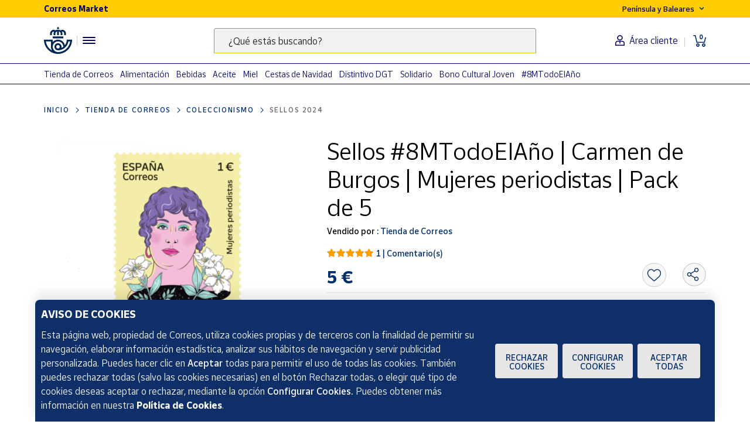

--- FILE ---
content_type: text/html;charset=utf-8
request_url: https://www.market.correos.es/product/sello-carmen-de-burgos?utm_source=site_8mtea&utm_medium=link&utm_campaign=CMk_8Msite&utm_term=sello&utm_content=carmenburgos
body_size: 52010
content:



















<!doctype html>
<html lang="es">
    
























<head>
	<meta charset="utf-8">
	<meta http-equiv="X-UA-Compatible" content="IE=edge, chrome=1">
	<meta name="viewport" content="width=device-width,initial-scale=1,maximum-scale=1,minimum-scale=1,user-scalable=no">
	<!-- <link rel="apple-touch-icon" sizes="180x180" href="/apple-touch-icon.png"> -->
	<link rel="icon" type="image/png" sizes="32x32" href="//www.market.correos.es/static/shop/front/images/favicon32x32.png">
	<link rel="icon" type="image/png" sizes="16x16" href="//www.market.correos.es/static/shop/front/images/favicon16x16.png">
	<link rel="shortcut icon" href="//www.market.correos.es/static/shop/front/images/favicon.ico">
	
	<!-- Google -->
	<meta name="google-site-verification" content="HESFoFnzwAsQy3bUZP32C0CWSZTy0TF3bZ_V5Gp41tw" />
	<!-- End Google -->
	
	
		
	
	
	
	<link rel="canonical" href="https://www.market.correos.es/product/sello-carmen-de-burgos">
	
	
	
	
	<!-- META TITLE SHOP FRONT -->

	
		<title>Sellos #8MTodoElAño | Carmen de Burgos | Mujeres Periodistas | Pack de 5 | Correos Market</title>
		
			<meta name="description" lang="es" content='Sello dedicado a Carmen de Burgos, periodista, escritora, traductora y activista de los derechos de la mujer española, dentro de la colección #8MTodoElAño, dedicada a mujeres emblemáticas en la lucha por la igualdad. Perteneció a la generación del 98 y está considerada la primera periodista profesional en España y en lengua castellana.'>
			
		
		<meta name="robots" content="INDEX,FOLLOW">
	
	
	
	
	
		<!-- META OG -->
		<meta property="og:type"   content="product" />
  		<meta property="og:title"  content='Sellos #8MTodoElAño | Carmen de Burgos | Mujeres Periodistas | Pack de 5' />
  		<meta property="og:description" content='Sello dedicado a Carmen de Burgos, periodista, escritora, traductora y activista de los derechos de la mujer española, dentro de la colección #8MTodoElAño, dedicada a mujeres emblemáticas en la lucha por la igualdad. Perteneció a la generación del 98 y está considerada la primera periodista profesional en España y en lengua castellana.' />
  		<meta property="og:url"    content="https://www.market.correos.es/product/sello-carmen-de-burgos" /> 
  		<meta property="og:site_name" content='Correos Market' />

		<meta property="og:image"  itemprop="image" content='https://correos-market.ams3.cdn.digitaloceanspaces.com/prod-new/uploads/correos-marketplace-shop/1/product/125089-bje4p1lz-sellos-8mtodoelano-carmen-de-burgos-mujeres-periodistas-pack-de-5-2.jpg'>
  		<meta property="og:image:secure_url" content='https://correos-market.ams3.cdn.digitaloceanspaces.com/prod-new/uploads/correos-marketplace-shop/1/product/125089-bje4p1lz-sellos-8mtodoelano-carmen-de-burgos-mujeres-periodistas-pack-de-5-2.jpg' />
  	
  		<meta property="og:image:type" content="image/png" />
  		<meta property="og:image:width" content="1000" />
  		<meta property="og:image:height" content="1000" />
		<!-- /META OG -->
	
	
	
	
	
	

	

	
	<meta name="expires" content="0">
	<meta name="revisit-after" content="1 days">
	<meta http-equiv="Content-Type" content="text/html; charset=utf-8">
	<meta http-equiv="pragma" content="no-cache">


	<!-- CSS -->
<!-- 	<link rel="stylesheet" href="https://cdnjs.cloudflare.com/ajax/libs/twitter-bootstrap/4.1.3/css/bootstrap.min.css" integrity="sha256-eSi1q2PG6J7g7ib17yAaWMcrr5GrtohYChqibrV7PBE=" crossorigin="anonymous" /> -->
<!-- 	<link rel="stylesheet" href="https://cdnjs.cloudflare.com/ajax/libs/font-awesome/5.3.1/css/all.min.css" integrity="sha512-KulI0psuJQK8UMpOeiMLDXJtGOZEBm8RZNTyBBHIWqoXoPMFcw+L5AEo0YMpsW8BfiuWrdD1rH6GWGgQBF59Lg==" crossorigin="anonymous" referrerpolicy="no-referrer" /> -->
<!-- 	<link rel="stylesheet" href="https://cdnjs.cloudflare.com/ajax/libs/OwlCarousel2/2.3.4/assets/owl.carousel.min.css" integrity="sha256-UhQQ4fxEeABh4JrcmAJ1+16id/1dnlOEVCFOxDef9Lw=" crossorigin="anonymous" /> -->
<!-- 	<link rel="stylesheet" href="https://cdnjs.cloudflare.com/ajax/libs/OwlCarousel2/2.3.4/assets/owl.theme.default.min.css" integrity="sha256-kksNxjDRxd/5+jGurZUJd1sdR2v+ClrCl3svESBaJqw=" crossorigin="anonymous" /> -->




	
	<link rel="stylesheet" href="https://cdnjs.cloudflare.com/ajax/libs/font-awesome/5.3.1/css/all.min.css" integrity="sha512-KulI0psuJQK8UMpOeiMLDXJtGOZEBm8RZNTyBBHIWqoXoPMFcw+L5AEo0YMpsW8BfiuWrdD1rH6GWGgQBF59Lg==" crossorigin="anonymous" referrerpolicy="no-referrer" />
	

	<link type="text/css" rel="stylesheet" href="//www.market.correos.es/static/shop/common/cache/cache--1754459095-min.css?v=1769393673470"/>


	
	
	

	
	

<script type="text/javascript">
digitalData = {
  "variablesPagina": {
    "pagina": "correosmarket:pdp:tienda de correos:coleccionismo:sellos 2024:Sellos #8MTodoElAño | Carmen de Burgos | Mujeres periodistas | Pack de 5",
    "seccion_s1": "pdp",
    "productos_carrito": "",
    "idioma": "Spanish",
    "usuario_estado": "no_logado",
    "region": "peninsula y baleares",
    "seccion_s5": "Sellos #8MTodoElAño | Carmen de Burgos | Mujeres periodistas | Pack de 5",
    "seccion_s4": "sellos 2024",
    "seccion_s3": "coleccionismo",
    "seccion_s2": "tienda de correos"
  },
  "variablesProducto": {
    "product": [
      {
        "precio": 5.0,
        "vendedor": "Tienda de Correos",
        "merchantid": 1487,
        "valoracion_producto": 5.0,
        "subcategoria": "Coleccionismo",
        "categoria": "Tienda de Correos",
        "subsubcategoria": "Sellos 2024",
        "nombre_producto": "Sellos #8MTodoElAño | Carmen de Burgos | Mujeres periodistas | Pack de 5",
        "id_producto": 125089,
        "cantidad": 1,
        "num_valoraciones": 1
      }
    ]
  },
  "Frizbit": {
    "product": [
      {
        "image": "https://correos-market.ams3.cdn.digitaloceanspaces.com/prod-new/uploads/correos-marketplace-shop/1/product/125089-bje4p1lz-sellos-8mtodoelano-carmen-de-burgos-mujeres-periodistas-pack-de-5-2.jpg",
        "thumbnail": "https://correos-market.ams3.cdn.digitaloceanspaces.com/prod-new/uploads/correos-marketplace-shop/1/product/125089-bje4p1lz-sellos-8mtodoelano-carmen-de-burgos-mujeres-periodistas-pack-de-5-2_thumb.jpg",
        "description": "Sello dedicado a Carmen de Burgos, periodista, escritora, traductora y activista de los derechos de la mujer española, dentro de la colección #8MTodoElAño, dedicada a mujeres emblemáticas en la lucha por la igualdad. Perteneció a la generación del 98 y está considerada la primera periodista profesional en España y en lengua castellana.",
        "merchant": "Tienda de Correos",
        "url": "https://www.market.correos.es/product/sello-carmen-de-burgos",
        "price": 5.0,
        "name": "Sellos #8MTodoElAño | Carmen de Burgos | Mujeres periodistas | Pack de 5",
        "currency": "EUR",
        "inStock": true,
        "categories": [
          "Tienda de Correos",
          "Coleccionismo",
          "Sellos 2024"
        ],
        "id": "125089",
        "category": "Sellos 2024",
        "merchantUrl": "https://www.market.correos.es/merchant/correos"
      }
    ],
    "language": "es",
    "products": [
      {
        "image": "https://correos-market.ams3.cdn.digitaloceanspaces.com/prod-new/uploads/correos-marketplace-shop/1/product/182493-og3dyqbi-sellos-8mtodoelano-maria-bernaldo-de-quiros-mujeres-piloto-pack-de-5-2.jpg",
        "thumbnail": "https://correos-market.ams3.cdn.digitaloceanspaces.com/prod-new/uploads/correos-marketplace-shop/1/product/182493-og3dyqbi-sellos-8mtodoelano-maria-bernaldo-de-quiros-mujeres-piloto-pack-de-5-2_thumb.jpg",
        "price": 5.0,
        "name": "Sellos #8MTodoElAño | María Bernaldo de Quirós | Mujeres piloto | Pack de 5",
        "merchant": "Tienda de Correos",
        "currency": "EUR",
        "inStock": true,
        "categories": [
          "Tienda de Correos",
          "Coleccionismo",
          "Sellos 2024"
        ],
        "id": "182493",
        "category": "Sellos 2024",
        "url": "https://www.market.correos.es/product/maria-bernaldo-de-quiros-serie-8m"
      },
      {
        "image": "https://correos-market.ams3.cdn.digitaloceanspaces.com/prod-new/uploads/correos-marketplace-shop/1/product/179783-ekf8pwun-sellos-8mtodoelano-hildegart-rodriguez-mujeres-escritoras-pack-de-5-1.jpg",
        "thumbnail": "https://correos-market.ams3.cdn.digitaloceanspaces.com/prod-new/uploads/correos-marketplace-shop/1/product/179783-ekf8pwun-sellos-8mtodoelano-hildegart-rodriguez-mujeres-escritoras-pack-de-5-1_thumb.jpg",
        "price": 5.0,
        "name": "Sellos #8MTodoElAño | Hildegart Rodríguez | Mujeres escritoras | Pack de 5",
        "merchant": "Tienda de Correos",
        "currency": "EUR",
        "inStock": true,
        "categories": [
          "Tienda de Correos",
          "Coleccionismo",
          "Sellos 2024"
        ],
        "id": "179783",
        "category": "Sellos 2024",
        "url": "https://www.market.correos.es/product/hildegart-rodriguez-serie-8m"
      },
      {
        "image": "https://correos-market.ams3.cdn.digitaloceanspaces.com/prod-new/uploads/correos-marketplace-shop/1/product/179775-ernfh3sl-sellos-8mtodoelano-elena-jordi-mujeres-cineastas-pack-de-5-7.jpg",
        "thumbnail": "https://correos-market.ams3.cdn.digitaloceanspaces.com/prod-new/uploads/correos-marketplace-shop/1/product/179775-ernfh3sl-sellos-8mtodoelano-elena-jordi-mujeres-cineastas-pack-de-5-7_thumb.jpg",
        "price": 5.0,
        "name": "Sellos #8MTodoElAño | Elena Jordi | Mujeres cineastas | Pack de 5",
        "merchant": "Tienda de Correos",
        "currency": "EUR",
        "inStock": true,
        "categories": [
          "Tienda de Correos",
          "Coleccionismo",
          "Sellos 2024"
        ],
        "id": "179775",
        "category": "Sellos 2024",
        "url": "https://www.market.correos.es/product/elena-jordi-serie-8m"
      },
      {
        "image": "https://correos-market.ams3.cdn.digitaloceanspaces.com/prod-new/uploads/correos-marketplace-shop/1/product/176831-kbt95xf6-sellos-8mtodoelano-ascension-chirivella-mujeres-abogadas-pack-de-5-2.jpg",
        "thumbnail": "https://correos-market.ams3.cdn.digitaloceanspaces.com/prod-new/uploads/correos-marketplace-shop/1/product/176831-kbt95xf6-sellos-8mtodoelano-ascension-chirivella-mujeres-abogadas-pack-de-5-2_thumb.jpg",
        "price": 5.0,
        "name": "Sellos #8MTodoElAño | Ascensión Chirivella | Mujeres abogadas | Pack de 5",
        "merchant": "Tienda de Correos",
        "currency": "EUR",
        "inStock": true,
        "categories": [
          "Tienda de Correos",
          "Coleccionismo",
          "Sellos 2024"
        ],
        "id": "176831",
        "category": "Sellos 2024",
        "url": "https://www.market.correos.es/product/sello-ascension-chirivella-serie-8m"
      },
      {
        "image": "https://correos-market.ams3.cdn.digitaloceanspaces.com/prod-new/uploads/correos-marketplace-shop/1/product/125177-jkhxxisf-pliego-premium-carmen-de-burgos-pliego-de-8-sellos-8mtodoelano-2.jpg",
        "thumbnail": "https://correos-market.ams3.cdn.digitaloceanspaces.com/prod-new/uploads/correos-marketplace-shop/1/product/125177-jkhxxisf-pliego-premium-carmen-de-burgos-pliego-de-8-sellos-8mtodoelano-2_thumb.jpg",
        "price": 8.0,
        "name": "Pliego premium Carmen de Burgos | Pliego de 8 sellos | #8MTodoElAño",
        "merchant": "Tienda de Correos",
        "currency": "EUR",
        "inStock": true,
        "categories": [
          "Tienda de Correos",
          "Coleccionismo",
          "Sellos 2024"
        ],
        "id": "125177",
        "category": "Sellos 2024",
        "url": "https://www.market.correos.es/product/pliego-premium-carmen-de-burgos-pliego-de-8-sellos-8mtodoelano"
      },
      {
        "image": "https://correos-market.ams3.cdn.digitaloceanspaces.com/prod-new/uploads/correos-marketplace-shop/1/product/123964-nt3m8mkb-sello-ana-carmona-mujeres-en-el-deporte-pack-de-5-3.jpg",
        "thumbnail": "https://correos-market.ams3.cdn.digitaloceanspaces.com/prod-new/uploads/correos-marketplace-shop/1/product/123964-nt3m8mkb-sello-ana-carmona-mujeres-en-el-deporte-pack-de-5-3_thumb.jpg",
        "price": 5.0,
        "name": "Sellos #8MTodoElAño | Ana Carmona | Mujeres en el Deporte | Pack de 5",
        "merchant": "Tienda de Correos",
        "currency": "EUR",
        "inStock": true,
        "categories": [
          "Tienda de Correos",
          "Coleccionismo",
          "Sellos 2024"
        ],
        "id": "123964",
        "category": "Sellos 2024",
        "url": "https://www.market.correos.es/product/sello-ana-carmona-mujeres-en-el-deporte"
      },
      {
        "image": "https://correos-market.ams3.cdn.digitaloceanspaces.com/prod-new/uploads/correos-marketplace-shop/1/product/85409-ycsmuxkk-sellos-8mtodoelano-sello-federica-montseny-pack-de-5-1.jpg",
        "thumbnail": "https://correos-market.ams3.cdn.digitaloceanspaces.com/prod-new/uploads/correos-marketplace-shop/1/product/85409-ycsmuxkk-sellos-8mtodoelano-sello-federica-montseny-pack-de-5-1_thumb.jpg",
        "price": 5.0,
        "name": "Sellos #8MTodoElAño | Sello Federica Montseny | Pack de 5",
        "merchant": "Tienda de Correos",
        "currency": "EUR",
        "inStock": true,
        "categories": [
          "Tienda de Correos",
          "Coleccionismo",
          "Sellos 2023"
        ],
        "id": "85409",
        "category": "Sellos 2023",
        "url": "https://www.market.correos.es/product/sello-federica-montseny"
      },
      {
        "image": "https://correos-market.ams3.cdn.digitaloceanspaces.com/prod-new/uploads/correos-marketplace-shop/1/product/85028-oorbysw6-sello-8mtodoelano-justa-freire-pack-de-5-1.jpg",
        "thumbnail": "https://correos-market.ams3.cdn.digitaloceanspaces.com/prod-new/uploads/correos-marketplace-shop/1/product/85028-oorbysw6-sello-8mtodoelano-justa-freire-pack-de-5-1_thumb.jpg",
        "price": 5.0,
        "name": "Sello #8MTodoElAño | Justa Freire | Pack de 5",
        "merchant": "Tienda de Correos",
        "currency": "EUR",
        "inStock": true,
        "categories": [
          "Tienda de Correos",
          "Coleccionismo",
          "Sellos 2023"
        ],
        "id": "85028",
        "category": "Sellos 2023",
        "url": "https://www.market.correos.es/product/sello-justa-freire"
      },
      {
        "image": "https://correos-market.ams3.cdn.digitaloceanspaces.com/prod-new/uploads/correos-marketplace-shop/1/product/82111-gxhw3cpy-sello-8mtodoelano-lucia-sanchez-saornil-pack-de-5-1.jpg",
        "thumbnail": "https://correos-market.ams3.cdn.digitaloceanspaces.com/prod-new/uploads/correos-marketplace-shop/1/product/82111-gxhw3cpy-sello-8mtodoelano-lucia-sanchez-saornil-pack-de-5-1_thumb.jpg",
        "price": 5.0,
        "name": "Sello #8MTodoElAño | Lucia Sánchez Saornil | Pack de 5",
        "merchant": "Tienda de Correos",
        "currency": "EUR",
        "inStock": true,
        "categories": [
          "Tienda de Correos",
          "Coleccionismo",
          "Sellos 2023"
        ],
        "id": "82111",
        "category": "Sellos 2023",
        "url": "https://www.market.correos.es/product/sello-8mtodoelano-lucia-sanchez-saornil-i-pack-de-5"
      },
      {
        "image": "https://correos-market.ams3.cdn.digitaloceanspaces.com/prod-new/uploads/correos-marketplace-shop/1/product/48535-dyfomnj6-carpeta-8m-2023-correos-2.jpg",
        "thumbnail": "https://correos-market.ams3.cdn.digitaloceanspaces.com/prod-new/uploads/correos-marketplace-shop/1/product/48535-dyfomnj6-carpeta-8m-2023-correos-2_thumb.jpg",
        "price": 25.0,
        "name": "Carpeta #8MTodoElAño",
        "merchant": "Tienda de Correos",
        "currency": "EUR",
        "inStock": true,
        "categories": [
          "Tienda de Correos",
          "Coleccionismo",
          "Carpetas y estuches"
        ],
        "id": "48535",
        "category": "Carpetas y estuches",
        "url": "https://www.market.correos.es/product/carpeta-8m-2023-correos"
      },
      {
        "image": "https://correos-market.ams3.cdn.digitaloceanspaces.com/prod-new/uploads/correos-marketplace-shop/1/product/45373-7ljhzs1x-sello-maria-de-maetzu-1.jpg",
        "thumbnail": "https://correos-market.ams3.cdn.digitaloceanspaces.com/prod-new/uploads/correos-marketplace-shop/1/product/45373-7ljhzs1x-sello-maria-de-maetzu-1_thumb.jpg",
        "price": 5.0,
        "name": "Sellos #8MTodoElAño | Sello María de Maetzu I Pack de 5",
        "merchant": "Tienda de Correos",
        "currency": "EUR",
        "inStock": true,
        "categories": [
          "Tienda de Correos",
          "Coleccionismo",
          "Sellos 2023"
        ],
        "id": "45373",
        "category": "Sellos 2023",
        "url": "https://www.market.correos.es/product/sello-maria-de-maetzu"
      },
      {
        "image": "https://correos-market.ams3.cdn.digitaloceanspaces.com/prod-new/uploads/correos-marketplace-shop/1/product/45363-m7a40ep6-sello-maruja-mallo-pack-de-5--2.jpg",
        "thumbnail": "https://correos-market.ams3.cdn.digitaloceanspaces.com/prod-new/uploads/correos-marketplace-shop/1/product/45363-m7a40ep6-sello-maruja-mallo-pack-de-5--2_thumb.jpg",
        "price": 5.0,
        "name": "Sellos #8MTodoElAño | Sello Maruja Mallo I Pack de 5",
        "merchant": "Tienda de Correos",
        "currency": "EUR",
        "inStock": true,
        "categories": [
          "Tienda de Correos",
          "Coleccionismo",
          "Sellos 2023"
        ],
        "id": "45363",
        "category": "Sellos 2023",
        "url": "https://www.market.correos.es/product/sello-maruja-mallo"
      },
      {
        "image": "https://correos-market.ams3.cdn.digitaloceanspaces.com/prod-new/uploads/correos-marketplace-shop/1/product/41959-ocyoufr8-pliego-premium-clara-campoamor-1.jpg",
        "thumbnail": "https://correos-market.ams3.cdn.digitaloceanspaces.com/prod-new/uploads/correos-marketplace-shop/1/product/41959-ocyoufr8-pliego-premium-clara-campoamor-1_thumb.jpg",
        "price": 8.0,
        "name": "Pliego premium Clara Campoamor | Pliego de 8 sellos | #8MTodoElAño",
        "merchant": "Tienda de Correos",
        "currency": "EUR",
        "inStock": true,
        "categories": [
          "Tienda de Correos",
          "Coleccionismo",
          "Sellos 2023"
        ],
        "id": "41959",
        "category": "Sellos 2023",
        "url": "https://www.market.correos.es/product/pliego-premium-clara-campoamor"
      },
      {
        "image": "https://correos-market.ams3.cdn.digitaloceanspaces.com/prod-new/uploads/correos-marketplace-shop/1/product/37852-a9gvshzv-sobre-primer-dia-8m-dia-internacional-de-la-mujer-3.jpg",
        "thumbnail": "https://correos-market.ams3.cdn.digitaloceanspaces.com/prod-new/uploads/correos-marketplace-shop/1/product/37852-a9gvshzv-sobre-primer-dia-8m-dia-internacional-de-la-mujer-3_thumb.jpg",
        "price": 6.15,
        "name": "Sobre Primer Día 8M Día Internacional de la Mujer | #8MTodoElAño",
        "merchant": "Tienda de Correos",
        "currency": "EUR",
        "inStock": true,
        "categories": [
          "Tienda de Correos",
          "Coleccionismo",
          "Sobres del primer día"
        ],
        "id": "37852",
        "category": "Sobres del primer día",
        "url": "https://www.market.correos.es/product/sobre-primer-dia-8m-dia-internacional-de-la-mujer"
      },
      {
        "image": "https://correos-market.ams3.cdn.digitaloceanspaces.com/prod-new/uploads/correos-marketplace-shop/1/product/37847-fpetyoxw-sobre-primer-dia-concepcion-arenal-3.jpg",
        "thumbnail": "https://correos-market.ams3.cdn.digitaloceanspaces.com/prod-new/uploads/correos-marketplace-shop/1/product/37847-fpetyoxw-sobre-primer-dia-concepcion-arenal-3_thumb.jpg",
        "price": 1.61,
        "name": "Sobre Primer Día Concepción Arenal | #8MTodoElAño",
        "merchant": "Tienda de Correos",
        "currency": "EUR",
        "inStock": true,
        "categories": [
          "Tienda de Correos",
          "Coleccionismo",
          "Sobres del primer día"
        ],
        "id": "37847",
        "category": "Sobres del primer día",
        "url": "https://www.market.correos.es/product/sobre-primer-dia-concepcion-arenal"
      },
      {
        "image": "https://correos-market.ams3.cdn.digitaloceanspaces.com/prod-new/uploads/correos-marketplace-shop/1/product/37797-nppy4jpi-sobre-primer-dia-maria-blanchard-1.jpg",
        "thumbnail": "https://correos-market.ams3.cdn.digitaloceanspaces.com/prod-new/uploads/correos-marketplace-shop/1/product/37797-nppy4jpi-sobre-primer-dia-maria-blanchard-1_thumb.jpg",
        "price": 1.61,
        "name": "Sobre Primer Día María Blanchard | #8MTodoElAño",
        "merchant": "Tienda de Correos",
        "currency": "EUR",
        "inStock": true,
        "categories": [
          "Tienda de Correos",
          "Coleccionismo",
          "Sobres del primer día"
        ],
        "id": "37797",
        "category": "Sobres del primer día",
        "url": "https://www.market.correos.es/product/sobre-primer-dia-maria-blanchard"
      },
      {
        "image": "https://correos-market.ams3.cdn.digitaloceanspaces.com/prod-new/uploads/correos-marketplace-shop/1/product/37796-1lnypitn-sobre-primer-dia-almudena-grandes-2.jpg",
        "thumbnail": "https://correos-market.ams3.cdn.digitaloceanspaces.com/prod-new/uploads/correos-marketplace-shop/1/product/37796-1lnypitn-sobre-primer-dia-almudena-grandes-2_thumb.jpg",
        "price": 1.61,
        "name": "Sobre Primer Día Almudena Grandes | #8MTodoElAño",
        "merchant": "Tienda de Correos",
        "currency": "EUR",
        "inStock": true,
        "categories": [
          "Tienda de Correos",
          "Coleccionismo",
          "Sobres del primer día"
        ],
        "id": "37796",
        "category": "Sobres del primer día",
        "url": "https://www.market.correos.es/product/sobre-primer-dia-almudena-grandes"
      },
      {
        "image": "https://correos-market.ams3.cdn.digitaloceanspaces.com/prod-new/uploads/correos-marketplace-shop/1/product/37792-rswaczvl-sobre-primer-dia-isabel-zendal-1.jpg",
        "thumbnail": "https://correos-market.ams3.cdn.digitaloceanspaces.com/prod-new/uploads/correos-marketplace-shop/1/product/37792-rswaczvl-sobre-primer-dia-isabel-zendal-1_thumb.jpg",
        "price": 1.61,
        "name": "Sobre Primer Día Isabel Zendal | #8MTodoElAño",
        "merchant": "Tienda de Correos",
        "currency": "EUR",
        "inStock": true,
        "categories": [
          "Tienda de Correos",
          "Coleccionismo",
          "Sobres del primer día"
        ],
        "id": "37792",
        "category": "Sobres del primer día",
        "url": "https://www.market.correos.es/product/sobre-primer-dia-isabel-zendal"
      },
      {
        "image": "https://correos-market.ams3.cdn.digitaloceanspaces.com/prod-new/uploads/correos-marketplace-shop/1/product/37790-s2hfnzck-sobre-primer-dia-clara-campoamor-3.jpg",
        "thumbnail": "https://correos-market.ams3.cdn.digitaloceanspaces.com/prod-new/uploads/correos-marketplace-shop/1/product/37790-s2hfnzck-sobre-primer-dia-clara-campoamor-3_thumb.jpg",
        "price": 1.61,
        "name": "Sobre Primer Día Clara Campoamor | #8MTodoElAño",
        "merchant": "Tienda de Correos",
        "currency": "EUR",
        "inStock": true,
        "categories": [
          "Tienda de Correos",
          "Coleccionismo",
          "Sobres del primer día"
        ],
        "id": "37790",
        "category": "Sobres del primer día",
        "url": "https://www.market.correos.es/product/sobre-primer-dia-clara-campoamor"
      },
      {
        "image": "https://correos-market.ams3.cdn.digitaloceanspaces.com/prod-new/uploads/correos-marketplace-shop/1/product/37670-yfcz0bol-pliego-premium-mujeres-en-la-ciencia-dolors-aleu-2.jpg",
        "thumbnail": "https://correos-market.ams3.cdn.digitaloceanspaces.com/prod-new/uploads/correos-marketplace-shop/1/product/37670-yfcz0bol-pliego-premium-mujeres-en-la-ciencia-dolors-aleu-2_thumb.jpg",
        "price": 8.0,
        "name": "Pliego premium Dolors Aleu | Mujeres en la Ciencia | Pliego de 8 sellos | #8MTodoElAño",
        "merchant": "Tienda de Correos",
        "currency": "EUR",
        "inStock": true,
        "categories": [
          "Tienda de Correos",
          "Coleccionismo",
          "Sellos 2023"
        ],
        "id": "37670",
        "category": "Sellos 2023",
        "url": "https://www.market.correos.es/product/pliego-mujeres-en-la-ciencia-dolors-aleu"
      },
      {
        "image": "https://correos-market.ams3.cdn.digitaloceanspaces.com/prod-new/uploads/correos-marketplace-shop/1/product/30558-0vb9glzs-sello-maria-blanchard-pack-de-5--1.jpg",
        "thumbnail": "https://correos-market.ams3.cdn.digitaloceanspaces.com/prod-new/uploads/correos-marketplace-shop/1/product/30558-0vb9glzs-sello-maria-blanchard-pack-de-5--1_thumb.jpg",
        "price": 5.0,
        "name": "Sellos #8MTodoElAño | Sello María Blanchard I Pack de 5",
        "merchant": "Tienda de Correos",
        "currency": "EUR",
        "inStock": true,
        "categories": [
          "Tienda de Correos",
          "Coleccionismo",
          "Sellos 2023"
        ],
        "id": "30558",
        "category": "Sellos 2023",
        "url": "https://www.market.correos.es/product/sello-maria-blanchard"
      },
      {
        "image": "https://correos-market.ams3.cdn.digitaloceanspaces.com/prod-new/uploads/correos-marketplace-shop/1/product/29205-obfpawm3-sello-elida-amigo-pack-de-5--1.jpg",
        "thumbnail": "https://correos-market.ams3.cdn.digitaloceanspaces.com/prod-new/uploads/correos-marketplace-shop/1/product/29205-obfpawm3-sello-elida-amigo-pack-de-5--1_thumb.jpg",
        "price": 6.05,
        "name": "Sellos #8MTodoElAño | Sello Elidà Amigó I Pack de 5",
        "merchant": "Tienda de Correos",
        "currency": "EUR",
        "inStock": true,
        "categories": [
          "Tienda de Correos",
          "Coleccionismo",
          "Sellos 2023"
        ],
        "id": "29205",
        "category": "Sellos 2023",
        "url": "https://www.market.correos.es/product/sello-elida-amigo"
      },
      {
        "image": "https://correos-market.ams3.cdn.digitaloceanspaces.com/prod-new/uploads/correos-marketplace-shop/1/product/24726-d55d2wky-sello-dolors-aleu-pack-de-5--1.jpg",
        "thumbnail": "https://correos-market.ams3.cdn.digitaloceanspaces.com/prod-new/uploads/correos-marketplace-shop/1/product/24726-d55d2wky-sello-dolors-aleu-pack-de-5--1_thumb.jpg",
        "price": 5.0,
        "name": "Sellos #8MTodoElAño | Sello Dolors Aleu | Pack de 5",
        "merchant": "Tienda de Correos",
        "currency": "EUR",
        "inStock": true,
        "categories": [
          "Tienda de Correos",
          "Coleccionismo",
          "Sellos 2023"
        ],
        "id": "24726",
        "category": "Sellos 2023",
        "url": "https://www.market.correos.es/product/sello-dolors-aleu"
      },
      {
        "image": "https://correos-market.ams3.cdn.digitaloceanspaces.com/prod-new/uploads/correos-marketplace-shop/1/product/22600-whmp1tfy-sellos-8mtodoelano-isabel-zendal-pack-de-5-1.jpg",
        "thumbnail": "https://correos-market.ams3.cdn.digitaloceanspaces.com/prod-new/uploads/correos-marketplace-shop/1/product/22600-whmp1tfy-sellos-8mtodoelano-isabel-zendal-pack-de-5-1_thumb.jpg",
        "price": 5.0,
        "name": "Sellos #8MTodoElAño | Isabel Zendal | Pack de 5",
        "merchant": "Tienda de Correos",
        "currency": "EUR",
        "inStock": true,
        "categories": [
          "Tienda de Correos",
          "Coleccionismo",
          "Sellos 2023"
        ],
        "id": "22600",
        "category": "Sellos 2023",
        "url": "https://www.market.correos.es/product/sello-isabel-zendal"
      },
      {
        "image": "https://correos-market.ams3.cdn.digitaloceanspaces.com/prod-new/uploads/correos-marketplace-shop/1/product/31011-bvurtiun-sello-luisa-roldan-la-roldana-pack-de-5--1.jpg",
        "thumbnail": "https://correos-market.ams3.cdn.digitaloceanspaces.com/prod-new/uploads/correos-marketplace-shop/1/product/31011-bvurtiun-sello-luisa-roldan-la-roldana-pack-de-5--1_thumb.jpg",
        "price": 5.0,
        "name": "Sellos #8MTodoElAño | Sello Luisa Roldán, La Roldana I Pack de 5",
        "merchant": "Tienda de Correos",
        "currency": "EUR",
        "inStock": true,
        "categories": [
          "Tienda de Correos",
          "Coleccionismo",
          "Sellos 2023"
        ],
        "id": "31011",
        "category": "Sellos 2023",
        "url": "https://www.market.correos.es/product/sello-la-roldana"
      },
      {
        "image": "https://correos-market.ams3.cdn.digitaloceanspaces.com/prod-new/uploads/correos-marketplace-shop/1/product/21536-mxeoqprx-sello-dia-internacional-de-la-mujer-8mtodoelano-hoja-bloque--2.jpg",
        "thumbnail": "https://correos-market.ams3.cdn.digitaloceanspaces.com/prod-new/uploads/correos-marketplace-shop/1/product/21536-mxeoqprx-sello-dia-internacional-de-la-mujer-8mtodoelano-hoja-bloque--2_thumb.jpg",
        "price": 4.5,
        "name": "Sellos #8MTodoElAño | Día Internacional de la Mujer | Hoja Bloque",
        "merchant": "Tienda de Correos",
        "currency": "EUR",
        "inStock": true,
        "categories": [
          "Tienda de Correos",
          "Coleccionismo",
          "Sellos 2023"
        ],
        "id": "21536",
        "category": "Sellos 2023",
        "url": "https://www.market.correos.es/product/sello-8m"
      },
      {
        "image": "https://correos-market.ams3.cdn.digitaloceanspaces.com/prod-new/uploads/correos-marketplace-shop/1/product/37531-y8dtdpyl-capeta-clara-campoamor-1.jpg",
        "thumbnail": "https://correos-market.ams3.cdn.digitaloceanspaces.com/prod-new/uploads/correos-marketplace-shop/1/product/37531-y8dtdpyl-capeta-clara-campoamor-1_thumb.jpg",
        "price": 90.0,
        "name": "Carpeta Clara Campoamor | #8MTodoElAño",
        "merchant": "Tienda de Correos",
        "currency": "EUR",
        "inStock": true,
        "categories": [
          "Tienda de Correos",
          "Coleccionismo",
          "Carpetas y estuches"
        ],
        "id": "37531",
        "category": "Carpetas y estuches",
        "url": "https://www.market.correos.es/product/carpeta-clara-campoamor"
      },
      {
        "image": "https://correos-market.ams3.cdn.digitaloceanspaces.com/prod-new/uploads/correos-marketplace-shop/1/product/67523-lr9lz1jg-sello-elena-fortun-i-pack-de-5-3.jpg",
        "thumbnail": "https://correos-market.ams3.cdn.digitaloceanspaces.com/prod-new/uploads/correos-marketplace-shop/1/product/67523-lr9lz1jg-sello-elena-fortun-i-pack-de-5-3_thumb.jpg",
        "price": 5.0,
        "name": "Sellos #8MTodoElAño | Elena Fortún I Pack de 5",
        "merchant": "Tienda de Correos",
        "currency": "EUR",
        "inStock": true,
        "categories": [
          "Tienda de Correos",
          "Coleccionismo",
          "Sellos 2023"
        ],
        "id": "67523",
        "category": "Sellos 2023",
        "url": "https://www.market.correos.es/product/sello-elena-fortun"
      },
      {
        "image": "https://correos-market.ams3.cdn.digitaloceanspaces.com/prod-new/uploads/correos-marketplace-shop/1/product/22351-lt1m1qip-sellos-8mtodoelano-clara-campoamor-pack-de-5-3.jpg",
        "thumbnail": "https://correos-market.ams3.cdn.digitaloceanspaces.com/prod-new/uploads/correos-marketplace-shop/1/product/22351-lt1m1qip-sellos-8mtodoelano-clara-campoamor-pack-de-5-3_thumb.jpg",
        "price": 5.0,
        "name": "Sellos #8MTodoElAño | Clara Campoamor | Pack de 5",
        "merchant": "Tienda de Correos",
        "currency": "EUR",
        "inStock": true,
        "categories": [
          "Tienda de Correos",
          "Coleccionismo",
          "Sellos 2023"
        ],
        "id": "22351",
        "category": "Sellos 2023",
        "url": "https://www.market.correos.es/product/sello-clara-campoamor"
      },
      {
        "image": "https://correos-market.ams3.cdn.digitaloceanspaces.com/prod-new/uploads/correos-marketplace-shop/1/product/23538-u7ztqmsz-sellos-8mtodoelano-almudena-grandes-pack-de-5-3.jpg",
        "thumbnail": "https://correos-market.ams3.cdn.digitaloceanspaces.com/prod-new/uploads/correos-marketplace-shop/1/product/23538-u7ztqmsz-sellos-8mtodoelano-almudena-grandes-pack-de-5-3_thumb.jpg",
        "price": 5.0,
        "name": "Sellos #8MTodoElAño | Almudena Grandes | Pack de 5",
        "merchant": "Tienda de Correos",
        "currency": "EUR",
        "inStock": true,
        "categories": [
          "Tienda de Correos",
          "Coleccionismo",
          "Sellos 2023"
        ],
        "id": "23538",
        "category": "Sellos 2023",
        "url": "https://www.market.correos.es/product/sello-almudena-grandes"
      },
      {
        "image": "https://correos-market.ams3.cdn.digitaloceanspaces.com/prod-new/uploads/correos-marketplace-shop/1/product/48537-0deplw6b-sello-8m-bolsa-tela-8m-correos-8.jpg",
        "thumbnail": "https://correos-market.ams3.cdn.digitaloceanspaces.com/prod-new/uploads/correos-marketplace-shop/1/product/48537-0deplw6b-sello-8m-bolsa-tela-8m-correos-8_thumb.jpg",
        "price": 23.0,
        "name": "Sello 8M + Bolsa tela 8M Correos | #8MTodoElAño",
        "merchant": "Tienda de Correos",
        "currency": "EUR",
        "inStock": true,
        "categories": [
          "Tienda de Correos",
          "Coleccionismo",
          "Sellos 2023"
        ],
        "id": "48537",
        "category": "Sellos 2023",
        "url": "https://www.market.correos.es/product/sello-8m-bolsa-tela-8m-correos"
      },
      {
        "image": "https://correos-market.ams3.cdn.digitaloceanspaces.com/prod-new/uploads/correos-marketplace-shop/1/product/37496-4nfvdwqy-carpeta-almudena-grandes-2.jpg",
        "thumbnail": "https://correos-market.ams3.cdn.digitaloceanspaces.com/prod-new/uploads/correos-marketplace-shop/1/product/37496-4nfvdwqy-carpeta-almudena-grandes-2_thumb.jpg",
        "price": 15.0,
        "name": "Carpeta Almudena Grandes | #8MTodoElAño",
        "merchant": "Tienda de Correos",
        "currency": "EUR",
        "inStock": true,
        "categories": [
          "Tienda de Correos",
          "Coleccionismo",
          "Carpetas y estuches"
        ],
        "id": "37496",
        "category": "Carpetas y estuches",
        "url": "https://www.market.correos.es/product/carpeta-almudena-grandes"
      },
      {
        "image": "https://correos-market.ams3.cdn.digitaloceanspaces.com/prod-new/uploads/correos-marketplace-shop/1/product/25050-6nkug0ci-sello-concepcion-arenal-pack-de-5--1.jpg",
        "thumbnail": "https://correos-market.ams3.cdn.digitaloceanspaces.com/prod-new/uploads/correos-marketplace-shop/1/product/25050-6nkug0ci-sello-concepcion-arenal-pack-de-5--1_thumb.jpg",
        "price": 5.0,
        "name": "Sellos #8MTodoElAño | Sello Concepción Arenal I Pack de 5",
        "merchant": "Tienda de Correos",
        "currency": "EUR",
        "inStock": true,
        "categories": [
          "Tienda de Correos",
          "Coleccionismo",
          "Sellos 2023"
        ],
        "id": "25050",
        "category": "Sellos 2023",
        "url": "https://www.market.correos.es/product/sello-concepcion-arenal"
      },
      {
        "image": "https://correos-market.ams3.cdn.digitaloceanspaces.com/prod-new/uploads/correos-marketplace-shop/1/product/100995-o076zeqq-sellos-8mtodoelano-sello-8m-pack-de-5-2.jpg",
        "thumbnail": "https://correos-market.ams3.cdn.digitaloceanspaces.com/prod-new/uploads/correos-marketplace-shop/1/product/100995-o076zeqq-sellos-8mtodoelano-sello-8m-pack-de-5-2_thumb.jpg",
        "price": 5.0,
        "name": "Sellos #8MTodoElAño | Sello 8M 2024 | Pack de 5",
        "merchant": "Tienda de Correos",
        "currency": "EUR",
        "inStock": true,
        "categories": [
          "Tienda de Correos",
          "Coleccionismo",
          "Sellos 2024"
        ],
        "id": "100995",
        "category": "Sellos 2024",
        "url": "https://www.market.correos.es/product/8mtodoelano-sello-8m-2024"
      },
      {
        "image": "https://correos-market.ams3.cdn.digitaloceanspaces.com/prod-new/uploads/correos-marketplace-shop/1/product/48063-4nubctja-sobre-blanco-8m-dia-internacional-de-la-mujer-2.jpg",
        "thumbnail": "https://correos-market.ams3.cdn.digitaloceanspaces.com/prod-new/uploads/correos-marketplace-shop/1/product/48063-4nubctja-sobre-blanco-8m-dia-internacional-de-la-mujer-2_thumb.jpg",
        "price": 4.5,
        "name": "Sobre blanco 8M Día Internacional de la Mujer | Pack de 5 | #8MTodoElAño",
        "merchant": "Tienda de Correos",
        "currency": "EUR",
        "inStock": true,
        "categories": [
          "Tienda de Correos",
          "Embalajes",
          "Sobres"
        ],
        "id": "48063",
        "category": "Sobres",
        "url": "https://www.market.correos.es/product/sobre-blanco-8m-dia-internacional-de-la-mujer"
      },
      {
        "image": "https://correos-market.ams3.cdn.digitaloceanspaces.com/prod-new/uploads/correos-marketplace-shop/1/product/37850-51xkaqn0-sobre-primer-dia-elida-amigo-1.jpg",
        "thumbnail": "https://correos-market.ams3.cdn.digitaloceanspaces.com/prod-new/uploads/correos-marketplace-shop/1/product/37850-51xkaqn0-sobre-primer-dia-elida-amigo-1_thumb.jpg",
        "price": 1.61,
        "name": "Sobre Primer Día Elidà Amigó | #8MTodoElAño",
        "merchant": "Tienda de Correos",
        "currency": "EUR",
        "inStock": true,
        "categories": [
          "Tienda de Correos",
          "Coleccionismo",
          "Sobres del primer día"
        ],
        "id": "37850",
        "category": "Sobres del primer día",
        "url": "https://www.market.correos.es/product/sobre-primer-dia-elida-amigo"
      },
      {
        "image": "https://correos-market.ams3.cdn.digitaloceanspaces.com/prod-new/uploads/correos-marketplace-shop/1/product/53678-xkh4f2h6-cuaderno-8mtodoelano-2.jpg",
        "thumbnail": "https://correos-market.ams3.cdn.digitaloceanspaces.com/prod-new/uploads/correos-marketplace-shop/1/product/53678-xkh4f2h6-cuaderno-8mtodoelano-2_thumb.jpg",
        "price": 7.99,
        "name": "Cuaderno #8MTodoElAño",
        "merchant": "Tienda de Correos",
        "currency": "EUR",
        "inStock": true,
        "categories": [
          "Tienda de Correos",
          "Regalos"
        ],
        "id": "53678",
        "category": "Regalos",
        "url": "https://www.market.correos.es/product/cuaderno-8mtodoelano"
      },
      {
        "image": "https://correos-market.ams3.cdn.digitaloceanspaces.com/prod-new/uploads/correos-marketplace-shop/1/product/48199-qxvupak3-sobre-blanco-luisa-roldan-la-roldana--1.jpg",
        "thumbnail": "https://correos-market.ams3.cdn.digitaloceanspaces.com/prod-new/uploads/correos-marketplace-shop/1/product/48199-qxvupak3-sobre-blanco-luisa-roldan-la-roldana--1_thumb.jpg",
        "price": 3.05,
        "name": "Sobre blanco Luisa Roldán \"La Roldana\"  | Pack de 5 | #8MTodoElAño",
        "merchant": "Tienda de Correos",
        "currency": "EUR",
        "inStock": true,
        "categories": [
          "Tienda de Correos",
          "Embalajes",
          "Sobres"
        ],
        "id": "48199",
        "category": "Sobres",
        "url": "https://www.market.correos.es/product/sobre-blanco-luisa-roldan-la-roldana-"
      },
      {
        "image": "https://correos-market.ams3.cdn.digitaloceanspaces.com/prod-new/uploads/correos-marketplace-shop/1/product/48198-sq0kbfce-sobre-blanco-almudena-grandes-pack-de-5-3.jpg",
        "thumbnail": "https://correos-market.ams3.cdn.digitaloceanspaces.com/prod-new/uploads/correos-marketplace-shop/1/product/48198-sq0kbfce-sobre-blanco-almudena-grandes-pack-de-5-3_thumb.jpg",
        "price": 3.05,
        "name": "Sobre blanco Almudena Grandes  | Pack de 5 | #8MTodoElAño",
        "merchant": "Tienda de Correos",
        "currency": "EUR",
        "inStock": true,
        "categories": [
          "Tienda de Correos",
          "Embalajes",
          "Sobres"
        ],
        "id": "48198",
        "category": "Sobres",
        "url": "https://www.market.correos.es/product/sobre-blanco-almudena-grandes"
      },
      {
        "image": "https://correos-market.ams3.cdn.digitaloceanspaces.com/prod-new/uploads/correos-marketplace-shop/1/product/48197-xbmyx7au-sobre-blanco-isabel-zendal-1.jpg",
        "thumbnail": "https://correos-market.ams3.cdn.digitaloceanspaces.com/prod-new/uploads/correos-marketplace-shop/1/product/48197-xbmyx7au-sobre-blanco-isabel-zendal-1_thumb.jpg",
        "price": 3.05,
        "name": "Sobre blanco Isabel Zendal  | Pack de 5 | #8MTodoElAño",
        "merchant": "Tienda de Correos",
        "currency": "EUR",
        "inStock": true,
        "categories": [
          "Tienda de Correos",
          "Embalajes",
          "Sobres"
        ],
        "id": "48197",
        "category": "Sobres",
        "url": "https://www.market.correos.es/product/sobre-blanco-isabel-zendal"
      },
      {
        "image": "https://correos-market.ams3.cdn.digitaloceanspaces.com/prod-new/uploads/correos-marketplace-shop/1/product/48191-wnqfsn9v-sobre-blanco-maria-blanchard-2.jpg",
        "thumbnail": "https://correos-market.ams3.cdn.digitaloceanspaces.com/prod-new/uploads/correos-marketplace-shop/1/product/48191-wnqfsn9v-sobre-blanco-maria-blanchard-2_thumb.jpg",
        "price": 3.05,
        "name": "Sobre blanco María Blanchard  | Pack de 5 | #8MTodoElAño",
        "merchant": "Tienda de Correos",
        "currency": "EUR",
        "inStock": true,
        "categories": [
          "Tienda de Correos",
          "Embalajes",
          "Sobres"
        ],
        "id": "48191",
        "category": "Sobres",
        "url": "https://www.market.correos.es/product/sobre-blanco-maria-blanchard"
      },
      {
        "image": "https://correos-market.ams3.cdn.digitaloceanspaces.com/prod-new/uploads/correos-marketplace-shop/1/product/48189-zocmh8c6-sobre-blanco-clara-campoamor-2.jpg",
        "thumbnail": "https://correos-market.ams3.cdn.digitaloceanspaces.com/prod-new/uploads/correos-marketplace-shop/1/product/48189-zocmh8c6-sobre-blanco-clara-campoamor-2_thumb.jpg",
        "price": 3.05,
        "name": "Sobre blanco Clara Campoamor  | Pack de 5 | #8MTodoElAño",
        "merchant": "Tienda de Correos",
        "currency": "EUR",
        "inStock": true,
        "categories": [
          "Tienda de Correos",
          "Embalajes",
          "Sobres"
        ],
        "id": "48189",
        "category": "Sobres",
        "url": "https://www.market.correos.es/product/sobre-blanco-clara-campoamor"
      },
      {
        "image": "https://correos-market.ams3.cdn.digitaloceanspaces.com/prod-new/uploads/correos-marketplace-shop/1/product/48113-39kizcdx-sobre-blanco-dolors-aleu-2.jpg",
        "thumbnail": "https://correos-market.ams3.cdn.digitaloceanspaces.com/prod-new/uploads/correos-marketplace-shop/1/product/48113-39kizcdx-sobre-blanco-dolors-aleu-2_thumb.jpg",
        "price": 3.05,
        "name": "Sobre blanco Dolors Aleu  | Pack de 5 | #8MTodoElAño",
        "merchant": "Tienda de Correos",
        "currency": "EUR",
        "inStock": true,
        "categories": [
          "Tienda de Correos",
          "Embalajes",
          "Sobres"
        ],
        "id": "48113",
        "category": "Sobres",
        "url": "https://www.market.correos.es/product/sobre-blanco-dolors-aleu"
      },
      {
        "image": "https://correos-market.ams3.cdn.digitaloceanspaces.com/prod-new/uploads/correos-marketplace-shop/1/product/48066-fcoitbvo-sobre-blanco-concepcion-arenal-3.jpg",
        "thumbnail": "https://correos-market.ams3.cdn.digitaloceanspaces.com/prod-new/uploads/correos-marketplace-shop/1/product/48066-fcoitbvo-sobre-blanco-concepcion-arenal-3_thumb.jpg",
        "price": 3.05,
        "name": "Sobre blanco Concepción Arenal  | Pack de 5 | #8MTodoElAño",
        "merchant": "Tienda de Correos",
        "currency": "EUR",
        "inStock": true,
        "categories": [
          "Tienda de Correos",
          "Embalajes",
          "Sobres"
        ],
        "id": "48066",
        "category": "Sobres",
        "url": "https://www.market.correos.es/product/sobre-blanco-concepcion-arenal"
      },
      {
        "image": "https://correos-market.ams3.cdn.digitaloceanspaces.com/prod-new/uploads/correos-marketplace-shop/1/product/37799-xdjkbidw-sobre-primer-dia-luisa-roldan-la-roldana--1.jpg",
        "thumbnail": "https://correos-market.ams3.cdn.digitaloceanspaces.com/prod-new/uploads/correos-marketplace-shop/1/product/37799-xdjkbidw-sobre-primer-dia-luisa-roldan-la-roldana--1_thumb.jpg",
        "price": 1.61,
        "name": "Sobre Primer Día Luisa Roldán \"La Roldana\" | #8MTodoElAño",
        "merchant": "Tienda de Correos",
        "currency": "EUR",
        "inStock": true,
        "categories": [
          "Tienda de Correos",
          "Coleccionismo",
          "Sobres del primer día"
        ],
        "id": "37799",
        "category": "Sobres del primer día",
        "url": "https://www.market.correos.es/product/sobre-primer-dia-luisa-roldan-la-roldana-"
      },
      {
        "image": "https://correos-market.ams3.cdn.digitaloceanspaces.com/prod-new/uploads/correos-marketplace-shop/1/product/37789-zrog3z8m-sobre-primer-dia-dolors-aleu-2.jpg",
        "thumbnail": "https://correos-market.ams3.cdn.digitaloceanspaces.com/prod-new/uploads/correos-marketplace-shop/1/product/37789-zrog3z8m-sobre-primer-dia-dolors-aleu-2_thumb.jpg",
        "price": 1.61,
        "name": "Sobre Primer Día Dolors Aleu | #8MTodoElAño",
        "merchant": "Tienda de Correos",
        "currency": "EUR",
        "inStock": true,
        "categories": [
          "Tienda de Correos",
          "Coleccionismo",
          "Sobres del primer día"
        ],
        "id": "37789",
        "category": "Sobres del primer día",
        "url": "https://www.market.correos.es/product/sobre-primer-dia-dolors-aleu"
      },
      {
        "image": "https://correos-market.ams3.cdn.digitaloceanspaces.com/prod-new/uploads/correos-marketplace-shop/1/product/194703-ltfdgtoy-sello-la-evolucion-de-la-peonza-serie-juegos-infantiles-1.jpg",
        "thumbnail": "https://correos-market.ams3.cdn.digitaloceanspaces.com/prod-new/uploads/correos-marketplace-shop/1/product/194703-ltfdgtoy-sello-la-evolucion-de-la-peonza-serie-juegos-infantiles-1_thumb.jpg",
        "price": 3.0,
        "name": "Sello La evolución de la peonza | Serie Juegos infantiles",
        "merchant": "Tienda de Correos",
        "currency": "EUR",
        "inStock": true,
        "categories": [
          "Tienda de Correos",
          "Coleccionismo",
          "Sellos 2024"
        ],
        "id": "194703",
        "category": "Sellos 2024",
        "url": "https://www.market.correos.es/product/sello-peonza-serie-juegos-infantiles-564"
      },
      {
        "image": "https://correos-market.ams3.cdn.digitaloceanspaces.com/prod-new/uploads/correos-marketplace-shop/1/product/194680-zxs8awro-sello-conjunto-arqueologico-de-merida-hoja-bloque-serie-patrimonio-2.jpg",
        "thumbnail": "https://correos-market.ams3.cdn.digitaloceanspaces.com/prod-new/uploads/correos-marketplace-shop/1/product/194680-zxs8awro-sello-conjunto-arqueologico-de-merida-hoja-bloque-serie-patrimonio-2_thumb.jpg",
        "price": 7.6,
        "name": "Sello Conjunto Arqueológico de Mérida | Hoja Bloque | Serie Patrimonio",
        "merchant": "Tienda de Correos",
        "currency": "EUR",
        "inStock": true,
        "categories": [
          "Tienda de Correos",
          "Coleccionismo",
          "Sellos 2024"
        ],
        "id": "194680",
        "category": "Sellos 2024",
        "url": "https://www.market.correos.es/product/sello-merida-hoja-bloque-serie-patrimonio"
      },
      {
        "image": "https://correos-market.ams3.cdn.digitaloceanspaces.com/prod-new/uploads/correos-marketplace-shop/1/product/193677-1yahmmif-sello-40-aniversario-del-instituto-para-la-diversificacion-y-ahorro-de-la-energia-idae-serie-efemerides-1.jpg",
        "thumbnail": "https://correos-market.ams3.cdn.digitaloceanspaces.com/prod-new/uploads/correos-marketplace-shop/1/product/193677-1yahmmif-sello-40-aniversario-del-instituto-para-la-diversificacion-y-ahorro-de-la-energia-idae-serie-efemerides-1_thumb.jpg",
        "price": 2.9,
        "name": "Sello 40 Aniversario del Instituto para la diversificación y ahorro de la Energía (IDAE) | Serie Efemérides",
        "merchant": "Tienda de Correos",
        "currency": "EUR",
        "inStock": true,
        "categories": [
          "Tienda de Correos",
          "Coleccionismo",
          "Sellos 2024"
        ],
        "id": "193677",
        "category": "Sellos 2024",
        "url": "https://www.market.correos.es/product/sello-40-aniversario-idae"
      },
      {
        "image": "https://correos-market.ams3.cdn.digitaloceanspaces.com/prod-new/uploads/correos-marketplace-shop/1/product/193322-20coibg6-sello-diversitat-andorrana-comunitat-marroquina-serie-sellos-de-andorra-3.jpg",
        "thumbnail": "https://correos-market.ams3.cdn.digitaloceanspaces.com/prod-new/uploads/correos-marketplace-shop/1/product/193322-20coibg6-sello-diversitat-andorrana-comunitat-marroquina-serie-sellos-de-andorra-3_thumb.jpg",
        "price": 4.24,
        "name": "Sello Diversitat andorrana. Comunitat marroquina | Serie Sellos de Andorra | Pack de 2",
        "merchant": "Tienda de Correos",
        "currency": "EUR",
        "inStock": true,
        "categories": [
          "Tienda de Correos",
          "Coleccionismo",
          "Sellos 2024"
        ],
        "id": "193322",
        "category": "Sellos 2024",
        "url": "https://www.market.correos.es/product/diversitat-andorrana-comunitat-marroquina-sellos-andorra"
      },
      {
        "image": "https://correos-market.ams3.cdn.digitaloceanspaces.com/prod-new/uploads/correos-marketplace-shop/1/product/192686-tfdejrqq-sello-castell-d-hostalric-girona-serie-castillos-coleccion-patrimonio-3.jpg",
        "thumbnail": "https://correos-market.ams3.cdn.digitaloceanspaces.com/prod-new/uploads/correos-marketplace-shop/1/product/192686-tfdejrqq-sello-castell-d-hostalric-girona-serie-castillos-coleccion-patrimonio-3_thumb.jpg",
        "price": 4.87,
        "name": "Sello Castell d´ Hostalric. Girona | Serie Castillos | Colección Patrimonio",
        "merchant": "Tienda de Correos",
        "currency": "EUR",
        "inStock": true,
        "categories": [
          "Tienda de Correos",
          "Coleccionismo",
          "Sellos 2024"
        ],
        "id": "192686",
        "category": "Sellos 2024",
        "url": "https://www.market.correos.es/product/sello-castillo-de-hostalric-girona-serie-castillos"
      },
      {
        "image": "https://correos-market.ams3.cdn.digitaloceanspaces.com/prod-new/uploads/correos-marketplace-shop/1/product/192366-k8dmgeri-sello-isla-de-cacho-serie-ciencias-1.jpg",
        "thumbnail": "https://correos-market.ams3.cdn.digitaloceanspaces.com/prod-new/uploads/correos-marketplace-shop/1/product/192366-k8dmgeri-sello-isla-de-cacho-serie-ciencias-1_thumb.jpg",
        "price": 2.9,
        "name": "Sello Isla de Cacho | Serie Ciencia",
        "merchant": "Tienda de Correos",
        "currency": "EUR",
        "inStock": true,
        "categories": [
          "Tienda de Correos",
          "Coleccionismo",
          "Sellos 2024"
        ],
        "id": "192366",
        "category": "Sellos 2024",
        "url": "https://www.market.correos.es/product/sello-isla-de-cacho-serie-ciencias"
      },
      {
        "image": "https://correos-market.ams3.cdn.digitaloceanspaces.com/prod-new/uploads/correos-marketplace-shop/1/product/192174-q61vzf05-pliego-premium-crochet-serie-ocio-y-aficiones-3.jpg",
        "thumbnail": "https://correos-market.ams3.cdn.digitaloceanspaces.com/prod-new/uploads/correos-marketplace-shop/1/product/192174-q61vzf05-pliego-premium-crochet-serie-ocio-y-aficiones-3_thumb.jpg",
        "price": 18.0,
        "name": "Pliego Premium Crochet | Serie ocio y aficiones",
        "merchant": "Tienda de Correos",
        "currency": "EUR",
        "inStock": true,
        "categories": [
          "Tienda de Correos",
          "Coleccionismo",
          "Sellos 2024"
        ],
        "id": "192174",
        "category": "Sellos 2024",
        "url": "https://www.market.correos.es/product/pliego-premium-crochet-serie-ocio-y-aficiones"
      },
      {
        "image": "https://correos-market.ams3.cdn.digitaloceanspaces.com/prod-new/uploads/correos-marketplace-shop/1/product/192173-ufwj2gay-sello-crochet-serie-ocio-y-aficiones-3.jpg",
        "thumbnail": "https://correos-market.ams3.cdn.digitaloceanspaces.com/prod-new/uploads/correos-marketplace-shop/1/product/192173-ufwj2gay-sello-crochet-serie-ocio-y-aficiones-3_thumb.jpg",
        "price": 6.0,
        "name": "Sello Crochet | Serie ocio y aficiones | Pack de 2",
        "merchant": "Tienda de Correos",
        "currency": "EUR",
        "inStock": true,
        "categories": [
          "Tienda de Correos",
          "Coleccionismo",
          "Sellos 2024"
        ],
        "id": "192173",
        "category": "Sellos 2024",
        "url": "https://www.market.correos.es/product/sello-crochet-serie-ocio-y-aficiones"
      },
      {
        "image": "https://correos-market.ams3.cdn.digitaloceanspaces.com/prod-new/uploads/correos-marketplace-shop/1/product/191586-9ro7k9iy-pack-filatelico-correos-kids-2023-pack-8-tusello-navidad-regalo-sobre-pequeno-7.jpg",
        "thumbnail": "https://correos-market.ams3.cdn.digitaloceanspaces.com/prod-new/uploads/correos-marketplace-shop/1/product/191586-9ro7k9iy-pack-filatelico-correos-kids-2023-pack-8-tusello-navidad-regalo-sobre-pequeno-7_thumb.jpg",
        "price": 9.99,
        "name": "Pack filatélico CORREOS KIDS 2023 | Pack 8 TUSELLO NAVIDAD + regalo sobre pequeño",
        "merchant": "Tienda de Correos",
        "currency": "EUR",
        "inStock": true,
        "categories": [
          "Tienda de Correos",
          "Coleccionismo",
          "Sellos 2024"
        ],
        "id": "191586",
        "category": "Sellos 2024",
        "url": "https://www.market.correos.es/product/pack-filatelico-correos-kids-2023-pack-8-tusello-navidad-regalo-sobre-pequeno"
      },
      {
        "image": "https://correos-market.ams3.cdn.digitaloceanspaces.com/prod-new/uploads/correos-marketplace-shop/1/product/185483-zwsnfobh-sello-exfilna-2024-valladolid-plaza-mayor-i-hoja-bloque-5.jpg",
        "thumbnail": "https://correos-market.ams3.cdn.digitaloceanspaces.com/prod-new/uploads/correos-marketplace-shop/1/product/185483-zwsnfobh-sello-exfilna-2024-valladolid-plaza-mayor-i-hoja-bloque-5_thumb.jpg",
        "price": 7.6,
        "name": "Sello EXFILNA 2024 | Valladolid. Plaza Mayor I Hoja bloque",
        "merchant": "Tienda de Correos",
        "currency": "EUR",
        "inStock": true,
        "categories": [
          "Tienda de Correos",
          "Coleccionismo",
          "Sellos 2024"
        ],
        "id": "185483",
        "category": "Sellos 2024",
        "url": "https://www.market.correos.es/product/sello-exfilna-2024-valladolid-hoja-bloque"
      },
      {
        "image": "https://correos-market.ams3.cdn.digitaloceanspaces.com/prod-new/uploads/correos-marketplace-shop/1/product/185382-ehi1genl-sello-impremta-casal-i-vall-serie-andorra-mitica-sellos-de-andorra-2.jpg",
        "thumbnail": "https://correos-market.ams3.cdn.digitaloceanspaces.com/prod-new/uploads/correos-marketplace-shop/1/product/185382-ehi1genl-sello-impremta-casal-i-vall-serie-andorra-mitica-sellos-de-andorra-2_thumb.jpg",
        "price": 2.54,
        "name": "Sello Impremta Casal i Vall | Serie Andorra mítica | Sellos de Andorra",
        "merchant": "Tienda de Correos",
        "currency": "EUR",
        "inStock": true,
        "categories": [
          "Tienda de Correos",
          "Coleccionismo",
          "Sellos 2024"
        ],
        "id": "185382",
        "category": "Sellos 2024",
        "url": "https://www.market.correos.es/product/sello-impremta-casal-i-vall-sellos-andorra"
      },
      {
        "image": "https://correos-market.ams3.cdn.digitaloceanspaces.com/prod-new/uploads/correos-marketplace-shop/1/product/185381-tvn8cfjz-sello-escurco-pirinenc-vipera-aspis-fauna-sellos-de-andorra-hoja-bloque-6.jpg",
        "thumbnail": "https://correos-market.ams3.cdn.digitaloceanspaces.com/prod-new/uploads/correos-marketplace-shop/1/product/185381-tvn8cfjz-sello-escurco-pirinenc-vipera-aspis-fauna-sellos-de-andorra-hoja-bloque-6_thumb.jpg",
        "price": 6.66,
        "name": "Sello Escurçó pirinenc (Vipera aspis) | Serie Fauna | Sellos de Andorra | Hoja Bloque",
        "merchant": "Tienda de Correos",
        "currency": "EUR",
        "inStock": true,
        "categories": [
          "Tienda de Correos",
          "Coleccionismo",
          "Sellos 2024"
        ],
        "id": "185381",
        "category": "Sellos 2024",
        "url": "https://www.market.correos.es/product/vibora-aspid-escurco-pirinenc-serie-fauna-sellos-andorra"
      },
      {
        "image": "https://correos-market.ams3.cdn.digitaloceanspaces.com/prod-new/uploads/correos-marketplace-shop/1/product/185114-plmpb80x-pliego-premium-laura-valenzuela-cine-espanol-serie-personajes-6.jpg",
        "thumbnail": "https://correos-market.ams3.cdn.digitaloceanspaces.com/prod-new/uploads/correos-marketplace-shop/1/product/185114-plmpb80x-pliego-premium-laura-valenzuela-cine-espanol-serie-personajes-6_thumb.jpg",
        "price": 16.0,
        "name": "Pliego Premium Laura Valenzuela | Cine español | Serie Personajes",
        "merchant": "Tienda de Correos",
        "currency": "EUR",
        "inStock": true,
        "categories": [
          "Tienda de Correos",
          "Coleccionismo",
          "Sellos 2024"
        ],
        "id": "185114",
        "category": "Sellos 2024",
        "url": "https://www.market.correos.es/product/pliego-premium-laura-valenzuela-cine-espanol"
      },
      {
        "image": "https://correos-market.ams3.cdn.digitaloceanspaces.com/prod-new/uploads/correos-marketplace-shop/1/product/183421-9ngyzkhj-sello-real-fabrica-de-artilleria-de-la-cavada-serie-arquitectura-rural-sello-sonoro-3.jpg",
        "thumbnail": "https://correos-market.ams3.cdn.digitaloceanspaces.com/prod-new/uploads/correos-marketplace-shop/1/product/183421-9ngyzkhj-sello-real-fabrica-de-artilleria-de-la-cavada-serie-arquitectura-rural-sello-sonoro-3_thumb.jpg",
        "price": 3.0,
        "name": "Sello Real Fábrica de Artillería de La Cavada | Sello sonoro",
        "merchant": "Tienda de Correos",
        "currency": "EUR",
        "inStock": true,
        "categories": [
          "Tienda de Correos",
          "Coleccionismo",
          "Sellos 2024"
        ],
        "id": "183421",
        "category": "Sellos 2024",
        "url": "https://www.market.correos.es/product/sello-real-fabrica-artilleria-la-cavada-sello-sonoro"
      },
      {
        "image": "https://correos-market.ams3.cdn.digitaloceanspaces.com/prod-new/uploads/correos-marketplace-shop/1/product/182946-pz3tx8mc-sello-copa-america-de-vela-2024-serie-deportes-2.jpg",
        "thumbnail": "https://correos-market.ams3.cdn.digitaloceanspaces.com/prod-new/uploads/correos-marketplace-shop/1/product/182946-pz3tx8mc-sello-copa-america-de-vela-2024-serie-deportes-2_thumb.jpg",
        "price": 3.0,
        "name": "Sello Copa América de vela 2024 | Serie Deportes",
        "merchant": "Tienda de Correos",
        "currency": "EUR",
        "inStock": true,
        "categories": [
          "Tienda de Correos",
          "Coleccionismo",
          "Sellos 2024"
        ],
        "id": "182946",
        "category": "Sellos 2024",
        "url": "https://www.market.correos.es/product/sello-copa-america-2024"
      },
      {
        "image": "https://correos-market.ams3.cdn.digitaloceanspaces.com/prod-new/uploads/correos-marketplace-shop/1/product/179787-uvqjrhuw-pliego-premium-8mtodoelano-elena-jordi-mujeres-cineastas-8-sellos-7.jpg",
        "thumbnail": "https://correos-market.ams3.cdn.digitaloceanspaces.com/prod-new/uploads/correos-marketplace-shop/1/product/179787-uvqjrhuw-pliego-premium-8mtodoelano-elena-jordi-mujeres-cineastas-8-sellos-7_thumb.jpg",
        "price": 8.0,
        "name": "Pliego Premium #8MTodoElAño | Elena Jordi | Mujeres cineastas | 8 sellos",
        "merchant": "Tienda de Correos",
        "currency": "EUR",
        "inStock": true,
        "categories": [
          "Tienda de Correos",
          "Coleccionismo",
          "Sellos 2024"
        ],
        "id": "179787",
        "category": "Sellos 2024",
        "url": "https://www.market.correos.es/product/elena-jordi-pliego-premium-serie-8m"
      },
      {
        "image": "https://correos-market.ams3.cdn.digitaloceanspaces.com/prod-new/uploads/correos-marketplace-shop/1/product/177071-rrtj4jdd-sello-40-aniversario-de-la-ley-organica-del-tribunal-de-cuentas-serie-efemerides-2.jpg",
        "thumbnail": "https://correos-market.ams3.cdn.digitaloceanspaces.com/prod-new/uploads/correos-marketplace-shop/1/product/177071-rrtj4jdd-sello-40-aniversario-de-la-ley-organica-del-tribunal-de-cuentas-serie-efemerides-2_thumb.jpg",
        "price": 3.0,
        "name": "Sello 40 Aniversario de la Ley Orgánica del Tribunal de Cuentas | Serie Efemérides",
        "merchant": "Tienda de Correos",
        "currency": "EUR",
        "inStock": true,
        "categories": [
          "Tienda de Correos",
          "Coleccionismo",
          "Sellos 2024"
        ],
        "id": "177071",
        "category": "Sellos 2024",
        "url": "https://www.market.correos.es/product/sello-40-aniversario-de-la-ley-organica-del-tribunal-de-cuentas-serie-efemerides"
      },
      {
        "image": "https://correos-market.ams3.cdn.digitaloceanspaces.com/prod-new/uploads/correos-marketplace-shop/1/product/177017-jvyk7mug-sello-san-cristobal-de-la-laguna-conjuntos-urbanos-patrimonio-de-la-humanidad-5.jpg",
        "thumbnail": "https://correos-market.ams3.cdn.digitaloceanspaces.com/prod-new/uploads/correos-marketplace-shop/1/product/177017-jvyk7mug-sello-san-cristobal-de-la-laguna-conjuntos-urbanos-patrimonio-de-la-humanidad-5_thumb.jpg",
        "price": 6.45,
        "name": "Sello San Cristóbal de la Laguna | Conjuntos urbanos patrimonio de la humanidad",
        "merchant": "Tienda de Correos",
        "currency": "EUR",
        "inStock": true,
        "categories": [
          "Tienda de Correos",
          "Coleccionismo",
          "Sellos 2024"
        ],
        "id": "177017",
        "category": "Sellos 2024",
        "url": "https://www.market.correos.es/product/sello-san-cristobal-de-la-laguna-hoja-bloque"
      },
      {
        "image": "https://correos-market.ams3.cdn.digitaloceanspaces.com/prod-new/uploads/correos-marketplace-shop/1/product/177016-1wtzgaor-sello-ermita-san-baudelio-patrimonio-artistico-1.jpg",
        "thumbnail": "https://correos-market.ams3.cdn.digitaloceanspaces.com/prod-new/uploads/correos-marketplace-shop/1/product/177016-1wtzgaor-sello-ermita-san-baudelio-patrimonio-artistico-1_thumb.jpg",
        "price": 3.5,
        "name": "Sello Ermita San Baudelio | Patrimonio artístico | Pack de 2",
        "merchant": "Tienda de Correos",
        "currency": "EUR",
        "inStock": true,
        "categories": [
          "Tienda de Correos",
          "Coleccionismo",
          "Sellos 2024"
        ],
        "id": "177016",
        "category": "Sellos 2024",
        "url": "https://www.market.correos.es/product/sello-ermita-san-baudelio"
      },
      {
        "image": "https://correos-market.ams3.cdn.digitaloceanspaces.com/prod-new/uploads/correos-marketplace-shop/1/product/176828-w0tooko1-sello-universidad-politecnica-serie-efemerides-3.jpg",
        "thumbnail": "https://correos-market.ams3.cdn.digitaloceanspaces.com/prod-new/uploads/correos-marketplace-shop/1/product/176828-w0tooko1-sello-universidad-politecnica-serie-efemerides-3_thumb.jpg",
        "price": 3.5,
        "name": "Sello Universidad Politécnica | Efemérides | Pack de 2",
        "merchant": "Tienda de Correos",
        "currency": "EUR",
        "inStock": true,
        "categories": [
          "Tienda de Correos",
          "Coleccionismo",
          "Sellos 2024"
        ],
        "id": "176828",
        "category": "Sellos 2024",
        "url": "https://www.market.correos.es/product/sello-universidad-politecnica-serie-efemerides"
      },
      {
        "image": "https://correos-market.ams3.cdn.digitaloceanspaces.com/prod-new/uploads/correos-marketplace-shop/1/product/163557-1ayuo1hz-pliego-premium-breaking-nuevo-deporte-olimpico-serie-deportes-1.jpg",
        "thumbnail": "https://correos-market.ams3.cdn.digitaloceanspaces.com/prod-new/uploads/correos-marketplace-shop/1/product/163557-1ayuo1hz-pliego-premium-breaking-nuevo-deporte-olimpico-serie-deportes-1_thumb.jpg",
        "price": 15.0,
        "name": "Pliego premium Breaking. Nuevo deporte olímpico | Serie Deportes",
        "merchant": "Tienda de Correos",
        "currency": "EUR",
        "inStock": true,
        "categories": [
          "Tienda de Correos",
          "Coleccionismo",
          "Sellos 2024"
        ],
        "id": "163557",
        "category": "Sellos 2024",
        "url": "https://www.market.correos.es/product/pliego-premium-breaking-nuevo-deporte-olimpico-serie-deportes"
      },
      {
        "image": "https://correos-market.ams3.cdn.digitaloceanspaces.com/prod-new/uploads/correos-marketplace-shop/1/product/161719-lsxemrxw-sello-breaking-nuevo-deporte-olimpico-serie-deportes-pliego-premium-4.jpg",
        "thumbnail": "https://correos-market.ams3.cdn.digitaloceanspaces.com/prod-new/uploads/correos-marketplace-shop/1/product/161719-lsxemrxw-sello-breaking-nuevo-deporte-olimpico-serie-deportes-pliego-premium-4_thumb.jpg",
        "price": 3.0,
        "name": "Sello Breaking. Nuevo deporte olímpico | Serie Deportes",
        "merchant": "Tienda de Correos",
        "currency": "EUR",
        "inStock": true,
        "categories": [
          "Tienda de Correos",
          "Coleccionismo",
          "Sellos 2024"
        ],
        "id": "161719",
        "category": "Sellos 2024",
        "url": "https://www.market.correos.es/product/sello-breaking-nuevo-deporte-olimpico-serie-deportes"
      },
      {
        "image": "https://correos-market.ams3.cdn.digitaloceanspaces.com/prod-new/uploads/correos-marketplace-shop/1/product/161698-ptcicfua-sello-camino-de-santiago-fiestas-del-apostol-de-santiago-de-compostela-hoja-bloque-1.jpg",
        "thumbnail": "https://correos-market.ams3.cdn.digitaloceanspaces.com/prod-new/uploads/correos-marketplace-shop/1/product/161698-ptcicfua-sello-camino-de-santiago-fiestas-del-apostol-de-santiago-de-compostela-hoja-bloque-1_thumb.jpg",
        "price": 5.5,
        "name": "Sello Camino de Santiago. Fiestas del Apóstol de Santiago de Compostela | Hoja bloque",
        "merchant": "Tienda de Correos",
        "currency": "EUR",
        "inStock": true,
        "categories": [
          "Tienda de Correos",
          "Coleccionismo",
          "Sellos 2024"
        ],
        "id": "161698",
        "category": "Sellos 2024",
        "url": "https://www.market.correos.es/product/sello-camino-de-santiago-fiestas-del-apostol-de-santiago-de-compostela"
      },
      {
        "image": "https://correos-market.ams3.cdn.digitaloceanspaces.com/prod-new/uploads/correos-marketplace-shop/1/product/161697-vw1pzvrt-sello-asociacion-parkinson-asturias-serie-salud-y-bienestar-1.jpg",
        "thumbnail": "https://correos-market.ams3.cdn.digitaloceanspaces.com/prod-new/uploads/correos-marketplace-shop/1/product/161697-vw1pzvrt-sello-asociacion-parkinson-asturias-serie-salud-y-bienestar-1_thumb.jpg",
        "price": 4.0,
        "name": "Sello Asociación Parkinson Asturias | Serie Salud y Bienestar | Pack de 2",
        "merchant": "Tienda de Correos",
        "currency": "EUR",
        "inStock": true,
        "categories": [
          "Tienda de Correos",
          "Coleccionismo",
          "Sellos 2024"
        ],
        "id": "161697",
        "category": "Sellos 2024",
        "url": "https://www.market.correos.es/product/sello-asociacion-parkinson-asturias-serie-salud-y-bienestar"
      },
      {
        "image": "https://correos-market.ams3.cdn.digitaloceanspaces.com/prod-new/uploads/correos-marketplace-shop/1/product/161541-pnhx0lkn-sello-cami-de-la-senyoreta-de-sant-julia-de-loria-sellos-de-andorra-hoja-bloque-1.jpg",
        "thumbnail": "https://correos-market.ams3.cdn.digitaloceanspaces.com/prod-new/uploads/correos-marketplace-shop/1/product/161541-pnhx0lkn-sello-cami-de-la-senyoreta-de-sant-julia-de-loria-sellos-de-andorra-hoja-bloque-1_thumb.jpg",
        "price": 4.84,
        "name": "Sello Camí de la senyoreta de Sant Julià de Lòria | Sellos de Andorra | Hoja Bloque",
        "merchant": "Tienda de Correos",
        "currency": "EUR",
        "inStock": true,
        "categories": [
          "Tienda de Correos",
          "Coleccionismo",
          "Sellos 2024"
        ],
        "id": "161541",
        "category": "Sellos 2024",
        "url": "https://www.market.correos.es/product/sello-cami-de-la-senyoreta-de-sant-julia-de-loria-sellos-de-andorra-hoja-bloque"
      },
      {
        "image": "https://correos-market.ams3.cdn.digitaloceanspaces.com/prod-new/uploads/correos-marketplace-shop/1/product/158415-gdc9puns-sello-bicentenario-del-fallecimiento-de-agustin-de-betancourt-3.jpg",
        "thumbnail": "https://correos-market.ams3.cdn.digitaloceanspaces.com/prod-new/uploads/correos-marketplace-shop/1/product/158415-gdc9puns-sello-bicentenario-del-fallecimiento-de-agustin-de-betancourt-3_thumb.jpg",
        "price": 2.9,
        "name": "Sello Bicentenario del fallecimiento de Agustín de Betancourt | Serie Efemérides",
        "merchant": "Tienda de Correos",
        "currency": "EUR",
        "inStock": true,
        "categories": [
          "Tienda de Correos",
          "Coleccionismo",
          "Sellos 2024"
        ],
        "id": "158415",
        "category": "Sellos 2024",
        "url": "https://www.market.correos.es/product/sello-bicentenario-del-fallecimiento-de-agustin-de-betancourt"
      },
      {
        "image": "https://correos-market.ams3.cdn.digitaloceanspaces.com/prod-new/uploads/correos-marketplace-shop/1/product/157551-8svb9qmk-sello-francisco-ibanez-serie-personajes-1.jpg",
        "thumbnail": "https://correos-market.ams3.cdn.digitaloceanspaces.com/prod-new/uploads/correos-marketplace-shop/1/product/157551-8svb9qmk-sello-francisco-ibanez-serie-personajes-1_thumb.jpg",
        "price": 5.5,
        "name": "Sello Francisco Ibáñez | Serie Personajes | Humor gráfico | Hoja Bloque",
        "merchant": "Tienda de Correos",
        "currency": "EUR",
        "inStock": true,
        "categories": [
          "Tienda de Correos",
          "Coleccionismo",
          "Sellos 2024"
        ],
        "id": "157551",
        "category": "Sellos 2024",
        "url": "https://www.market.correos.es/product/sello-francisco-ibanez-serie-personajes"
      },
      {
        "image": "https://correos-market.ams3.cdn.digitaloceanspaces.com/prod-new/uploads/correos-marketplace-shop/1/product/157488-biowbaub-deportes-del-mediterraneo-carreras-de-trotones-illes-balears-4.jpg",
        "thumbnail": "https://correos-market.ams3.cdn.digitaloceanspaces.com/prod-new/uploads/correos-marketplace-shop/1/product/157488-biowbaub-deportes-del-mediterraneo-carreras-de-trotones-illes-balears-4_thumb.jpg",
        "price": 3.0,
        "name": "Deportes del Mediterráneo. Carreras de trotones. Illes Balears",
        "merchant": "Tienda de Correos",
        "currency": "EUR",
        "inStock": true,
        "categories": [
          "Tienda de Correos",
          "Coleccionismo",
          "Sellos 2024"
        ],
        "id": "157488",
        "category": "Sellos 2024",
        "url": "https://www.market.correos.es/product/deportes-del-mediterraneo-carreras-de-trotones-illes-balears"
      },
      {
        "image": "https://correos-market.ams3.cdn.digitaloceanspaces.com/prod-new/uploads/correos-marketplace-shop/1/product/134915-re3yuoq5-flavita-banana-humor-grafico-hoja-bloque-1.jpg",
        "thumbnail": "https://correos-market.ams3.cdn.digitaloceanspaces.com/prod-new/uploads/correos-marketplace-shop/1/product/134915-re3yuoq5-flavita-banana-humor-grafico-hoja-bloque-1_thumb.jpg",
        "price": 5.5,
        "name": "Flavita Banana | Humor Gráfico | Hoja Bloque",
        "merchant": "Tienda de Correos",
        "currency": "EUR",
        "inStock": true,
        "categories": [
          "Tienda de Correos",
          "Coleccionismo",
          "Sellos 2024"
        ],
        "id": "134915",
        "category": "Sellos 2024",
        "url": "https://www.market.correos.es/product/flavita-banana-humor-grafico-hoja-bloque"
      },
      {
        "image": "https://correos-market.ams3.cdn.digitaloceanspaces.com/prod-new/uploads/correos-marketplace-shop/1/product/134090-edgaoqfs-sello-colegiata-de-santa-maria-la-real-y-arco-de-san-miguel-de-sasamon-burgos-patrimonio-artistico-1.jpg",
        "thumbnail": "https://correos-market.ams3.cdn.digitaloceanspaces.com/prod-new/uploads/correos-marketplace-shop/1/product/134090-edgaoqfs-sello-colegiata-de-santa-maria-la-real-y-arco-de-san-miguel-de-sasamon-burgos-patrimonio-artistico-1_thumb.jpg",
        "price": 2.1,
        "name": "Sello Colegiata de Santa María la Real y Arco de San Miguel de Sasamón. Burgos | Patrimonio Artístico",
        "merchant": "Tienda de Correos",
        "currency": "EUR",
        "inStock": true,
        "categories": [
          "Tienda de Correos",
          "Coleccionismo",
          "Sellos 2024"
        ],
        "id": "134090",
        "category": "Sellos 2024",
        "url": "https://www.market.correos.es/product/sello-colegiata-de-santa-maria-la-real-y-arco-de-san-miguel-de-sasamon-burgos-patrimonio-artistico"
      },
      {
        "image": "https://correos-market.ams3.cdn.digitaloceanspaces.com/prod/uploads/correos-marketplace-shop/1/product/133890-y4dnoj2p-pliego-premium-tren-de-la-fresa-madrid-aranjuez-trenes-historicos-1.jpg",
        "thumbnail": "https://correos-market.ams3.cdn.digitaloceanspaces.com/prod/uploads/correos-marketplace-shop/1/product/133890-y4dnoj2p-pliego-premium-tren-de-la-fresa-madrid-aranjuez-trenes-historicos-1_thumb.jpg",
        "price": 18.0,
        "name": "Pliego premium Tren de la Fresa. Madrid - Aranjuez | Trenes Históricos",
        "merchant": "Tienda de Correos",
        "currency": "EUR",
        "inStock": true,
        "categories": [
          "Tienda de Correos",
          "Coleccionismo",
          "Sellos 2024"
        ],
        "id": "133890",
        "category": "Sellos 2024",
        "url": "https://www.market.correos.es/product/pliego-premium-tren-de-la-fresa-madrid-aranjuez-trenes-historicos"
      },
      {
        "image": "https://correos-market.ams3.cdn.digitaloceanspaces.com/prod-new/uploads/correos-marketplace-shop/1/product/133775-oomrsqge-sello-antonio-gala-literatura-3.jpg",
        "thumbnail": "https://correos-market.ams3.cdn.digitaloceanspaces.com/prod-new/uploads/correos-marketplace-shop/1/product/133775-oomrsqge-sello-antonio-gala-literatura-3_thumb.jpg",
        "price": 4.87,
        "name": "Sello Antonio Gala | Literatura",
        "merchant": "Tienda de Correos",
        "currency": "EUR",
        "inStock": true,
        "categories": [
          "Tienda de Correos",
          "Coleccionismo",
          "Sellos 2024"
        ],
        "id": "133775",
        "category": "Sellos 2024",
        "url": "https://www.market.correos.es/product/sello-antonio-gala-literatura"
      },
      {
        "image": "https://correos-market.ams3.cdn.digitaloceanspaces.com/prod-new/uploads/correos-marketplace-shop/1/product/133697-sbqnlgqo-sello-tren-de-la-fresa-madrid-aranjuez-trenes-historicos-3.jpg",
        "thumbnail": "https://correos-market.ams3.cdn.digitaloceanspaces.com/prod-new/uploads/correos-marketplace-shop/1/product/133697-sbqnlgqo-sello-tren-de-la-fresa-madrid-aranjuez-trenes-historicos-3_thumb.jpg",
        "price": 3.0,
        "name": "Sello Tren de la Fresa. Madrid - Aranjuez | Trenes históricos",
        "merchant": "Tienda de Correos",
        "currency": "EUR",
        "inStock": true,
        "categories": [
          "Tienda de Correos",
          "Coleccionismo",
          "Sellos 2024"
        ],
        "id": "133697",
        "category": "Sellos 2024",
        "url": "https://www.market.correos.es/product/sello-tren-de-la-fresa-madrid-aranjuez-trenes-historicos"
      },
      {
        "image": "https://correos-market.ams3.cdn.digitaloceanspaces.com/prod-new/uploads/correos-marketplace-shop/1/product/129855-71k4pvex-sello-iglesia-de-sta-m-de-la-atalaya-y-archivo-fotografico-vidal-laxe-a-coruna-1.jpg",
        "thumbnail": "https://correos-market.ams3.cdn.digitaloceanspaces.com/prod-new/uploads/correos-marketplace-shop/1/product/129855-71k4pvex-sello-iglesia-de-sta-m-de-la-atalaya-y-archivo-fotografico-vidal-laxe-a-coruna-1_thumb.jpg",
        "price": 2.1,
        "name": "Sello Iglesia de Sta. Mª de la Atalaya y Archivo fotográfico Vidal. Laxe. A Coruña | Patrimonio artístico",
        "merchant": "Tienda de Correos",
        "currency": "EUR",
        "inStock": true,
        "categories": [
          "Tienda de Correos",
          "Coleccionismo",
          "Sellos 2024"
        ],
        "id": "129855",
        "category": "Sellos 2024",
        "url": "https://www.market.correos.es/product/sello-iglesia-de-sta-m-de-la-atalaya-y-archivo-fotografico-vidal-laxe-a-coruna"
      },
      {
        "image": "https://correos-market.ams3.cdn.digitaloceanspaces.com/prod-new/uploads/correos-marketplace-shop/1/product/129825-wpscumee-sello-bicentenario-de-la-administracion-de-correos-de-mieres-asturias-efemerides-1.jpg",
        "thumbnail": "https://correos-market.ams3.cdn.digitaloceanspaces.com/prod-new/uploads/correos-marketplace-shop/1/product/129825-wpscumee-sello-bicentenario-de-la-administracion-de-correos-de-mieres-asturias-efemerides-1_thumb.jpg",
        "price": 2.5,
        "name": "Sello Bicentenario de la administración de Correos de Mieres (Asturias) | Efemérides",
        "merchant": "Tienda de Correos",
        "currency": "EUR",
        "inStock": true,
        "categories": [
          "Tienda de Correos",
          "Coleccionismo",
          "Sellos 2024"
        ],
        "id": "129825",
        "category": "Sellos 2024",
        "url": "https://www.market.correos.es/product/sello-bicentenario-de-la-administracion-de-correos-de-mieres-asturias-efemerides"
      },
      {
        "image": "https://correos-market.ams3.cdn.digitaloceanspaces.com/prod-new/uploads/correos-marketplace-shop/1/product/123302-170gngma-sello-feria-del-libro-de-madrid-ferias-del-libro-hoja-bloque-1.jpg",
        "thumbnail": "https://correos-market.ams3.cdn.digitaloceanspaces.com/prod-new/uploads/correos-marketplace-shop/1/product/123302-170gngma-sello-feria-del-libro-de-madrid-ferias-del-libro-hoja-bloque-1_thumb.jpg",
        "price": 5.5,
        "name": "Sello Feria del Libro de Madrid | Ferias del Libro | Hoja Bloque",
        "merchant": "Tienda de Correos",
        "currency": "EUR",
        "inStock": true,
        "categories": [
          "Tienda de Correos",
          "Coleccionismo",
          "Sellos 2024"
        ],
        "id": "123302",
        "category": "Sellos 2024",
        "url": "https://www.market.correos.es/product/sello-feria-del-libro-de-madrid-ferias-del-libro-hoja-bloque"
      },
      {
        "image": "https://correos-market.ams3.cdn.digitaloceanspaces.com/prod-new/uploads/correos-marketplace-shop/1/product/122768-2coed9is-sello-solidario-proyecto-hombre-2.jpg",
        "thumbnail": "https://correos-market.ams3.cdn.digitaloceanspaces.com/prod-new/uploads/correos-marketplace-shop/1/product/122768-2coed9is-sello-solidario-proyecto-hombre-2_thumb.jpg",
        "price": 1.7,
        "name": "Sello Solidario. Proyecto Hombre",
        "merchant": "Tienda de Correos",
        "currency": "EUR",
        "inStock": true,
        "categories": [
          "Tienda de Correos",
          "Coleccionismo",
          "Sellos 2024"
        ],
        "id": "122768",
        "category": "Sellos 2024",
        "url": "https://www.market.correos.es/product/sello-solidario-proyecto-hombre"
      },
      {
        "image": "https://correos-market.ams3.cdn.digitaloceanspaces.com/prod-new/uploads/correos-marketplace-shop/1/product/122752-3tdxovm2-sello-100-anos-del-museo-del-romanticismo-madrid-efemerides-3.jpg",
        "thumbnail": "https://correos-market.ams3.cdn.digitaloceanspaces.com/prod-new/uploads/correos-marketplace-shop/1/product/122752-3tdxovm2-sello-100-anos-del-museo-del-romanticismo-madrid-efemerides-3_thumb.jpg",
        "price": 2.9,
        "name": "Sello 100 años del Museo del Romanticismo. Madrid | Efemérides",
        "merchant": "Tienda de Correos",
        "currency": "EUR",
        "inStock": true,
        "categories": [
          "Tienda de Correos",
          "Coleccionismo",
          "Sellos 2024"
        ],
        "id": "122752",
        "category": "Sellos 2024",
        "url": "https://www.market.correos.es/product/sello-100-anos-del-museo-del-romanticismo-madrid-efemerides"
      },
      {
        "image": "https://correos-market.ams3.cdn.digitaloceanspaces.com/prod-new/uploads/correos-marketplace-shop/1/product/122624-szoj5oxd-pliego-premium-europa-flora-y-fauna-submarina-posidonia-oceanica-pliego-de-10-sellos-1.jpg",
        "thumbnail": "https://correos-market.ams3.cdn.digitaloceanspaces.com/prod-new/uploads/correos-marketplace-shop/1/product/122624-szoj5oxd-pliego-premium-europa-flora-y-fauna-submarina-posidonia-oceanica-pliego-de-10-sellos-1_thumb.jpg",
        "price": 17.0,
        "name": "Pliego Premium Europa. Flora y fauna submarina. Posidonia oceánica | Pliego de 10 sellos",
        "merchant": "Tienda de Correos",
        "currency": "EUR",
        "inStock": true,
        "categories": [
          "Tienda de Correos",
          "Coleccionismo",
          "Sellos 2024"
        ],
        "id": "122624",
        "category": "Sellos 2024",
        "url": "https://www.market.correos.es/product/pliego-premium-europa-flora-y-fauna-submarina-posidonia-oceanica"
      },
      {
        "image": "https://correos-market.ams3.cdn.digitaloceanspaces.com/prod-new/uploads/correos-marketplace-shop/1/product/110284-b8ziwbl3-sello-pueblos-con-encanto-2024-serie-xix-betancuria-hita-nuevo-batzan-y-peniscola-hoja-bloque-13.jpg",
        "thumbnail": "https://correos-market.ams3.cdn.digitaloceanspaces.com/prod-new/uploads/correos-marketplace-shop/1/product/110284-b8ziwbl3-sello-pueblos-con-encanto-2024-serie-xix-betancuria-hita-nuevo-batzan-y-peniscola-hoja-bloque-13_thumb.jpg",
        "price": 3.28,
        "name": "Sello Pueblos con Encanto 2024 | Serie XIX | Betancuria, Hita, Nuevo Batzán y Peñíscola | Hoja bloque",
        "merchant": "Tienda de Correos",
        "currency": "EUR",
        "inStock": true,
        "categories": [
          "Tienda de Correos",
          "Coleccionismo",
          "Sellos 2024"
        ],
        "id": "110284",
        "category": "Sellos 2024",
        "url": "https://www.market.correos.es/product/sello-pueblos-con-encanto-2024-serie-xix-betancuria-hita-nuevo-batzan-y-peniscola-hoja-bloque"
      },
      {
        "image": "https://correos-market.ams3.cdn.digitaloceanspaces.com/prod-new/uploads/correos-marketplace-shop/1/product/107258-yu9de5bp-pliego-premium-l-etno-museu-valencia-d-etnologia-serie-museos-2.jpg",
        "thumbnail": "https://correos-market.ams3.cdn.digitaloceanspaces.com/prod-new/uploads/correos-marketplace-shop/1/product/107258-yu9de5bp-pliego-premium-l-etno-museu-valencia-d-etnologia-serie-museos-2_thumb.jpg",
        "price": 15.3,
        "name": "Pliego Premium L\u0027ETNO. Museu Valencia d\u0027Etnología | Serie Museos",
        "merchant": "Tienda de Correos",
        "currency": "EUR",
        "inStock": true,
        "categories": [
          "Tienda de Correos",
          "Coleccionismo",
          "Sellos 2024"
        ],
        "id": "107258",
        "category": "Sellos 2024",
        "url": "https://www.market.correos.es/product/pliego-premium-l-etno-museu-valencia-d-etnologia-serie-museos"
      },
      {
        "image": "https://correos-market.ams3.cdn.digitaloceanspaces.com/prod-new/uploads/correos-marketplace-shop/1/product/105627-oy0txhtf-pliego-premium-galeria-de-las-colecciones-reales-madrid-serie-museos-1.jpg",
        "thumbnail": "https://correos-market.ams3.cdn.digitaloceanspaces.com/prod-new/uploads/correos-marketplace-shop/1/product/105627-oy0txhtf-pliego-premium-galeria-de-las-colecciones-reales-madrid-serie-museos-1_thumb.jpg",
        "price": 15.3,
        "name": "Pliego Premium Galería de las Colecciones Reales. Madrid | Serie Museos",
        "merchant": "Tienda de Correos",
        "currency": "EUR",
        "inStock": true,
        "categories": [
          "Tienda de Correos",
          "Coleccionismo",
          "Sellos 2024"
        ],
        "id": "105627",
        "category": "Sellos 2024",
        "url": "https://www.market.correos.es/product/pliego-premium-galeria-de-las-colecciones-reales-madrid-serie-museos"
      },
      {
        "image": "https://correos-market.ams3.cdn.digitaloceanspaces.com/prod-new/uploads/correos-marketplace-shop/1/product/103373-mmcg4pif-pliego-premium-oxo-museo-videojuego-malaga-serie-museos-1.jpg",
        "thumbnail": "https://correos-market.ams3.cdn.digitaloceanspaces.com/prod-new/uploads/correos-marketplace-shop/1/product/103373-mmcg4pif-pliego-premium-oxo-museo-videojuego-malaga-serie-museos-1_thumb.jpg",
        "price": 15.3,
        "name": "Pliego premium OXO Museo Videojuego. Málaga | Serie Museos",
        "merchant": "Tienda de Correos",
        "currency": "EUR",
        "inStock": true,
        "categories": [
          "Tienda de Correos",
          "Coleccionismo",
          "Sellos 2024"
        ],
        "id": "103373",
        "category": "Sellos 2024",
        "url": "https://www.market.correos.es/product/pliego-premium-oxo-museo-videojuego-malaga-serie-museos"
      }
    ]
  },
  "__status": 200
};

// _dD: digitalData global helpers 
if (!window.hasOwnProperty('_dD')) {
	_dD = {
			setCommon() {
			const now = new Date();
			digitalData.variablesPagina.dia = now.toLocaleDateString("es", { weekday: 'long' });
			digitalData.variablesPagina.tipo_dia = (now.getDay() == 6 || now.getDay() == 0) ? "no_laborable" : "laborable" ;
			digitalData.variablesPagina.tramo_horario = now.getHours();
			digitalData.variablesPagina.hms = ((now.getHours() < 10 ? "0" : "") + now.getHours()) + ":" + ((now.getMinutes() < 10 ? "0" : "") + now.getMinutes()) + ":" + ((now.getSeconds() < 10 ? "0" : "") + now.getSeconds());
			digitalData.variablesPagina.moneda = "EUR";
			digitalData.variablesPagina.tipo_dispositivo = (/android|webos|iphone|ipad|ipod|blackberry|iemobile|opera mini/i.test(navigator.userAgent.toLowerCase())) ? "mobile" : "desktop";
			digitalData.variablesPagina.url = location.href;
		},
		
		get isModal() {
			return  false;
		},
		
		setPageName(pageName) {
			this.setCommon();
			digitalData.variablesPagina.pagina = pageName;
			_satellite.track("dynamic_view");
		}
	}
}
_dD.transactionData = {};
_dD.setCommon();
</script>





<script src="https://assets.adobedtm.com/31e842d3af0a/18afc258c9a5/launch-1ea020a763bc.min.js" async></script>



	
	

	
	<meta name="google-site-verification" content="o1AvP0EXuuR322s3Gs1HET2itnzFVEP9ZTJUJdtKsrM" />
	
	
	
</head>


    <body  >
    	
<script>dataLayer=[];</script>
    	
 
		
        





















 


















<!-- IF is not home or / -->

<!-- IF is not home or / -->



<section id="flat-header" class="flat-header">



	<section class="flat-header-container d-none d-lg-block">
		<div class="flat-header-top-part">
			<div class="container">
				<div class="row">
					<div class="col-12 col-lg-6 flat-header-title-content">
						<span>Correos Market</span>
					</div>
					<div class="col-12 col-lg-6 flat-header-location-language-content header-links-top d-flex justify-content-end">
						<ul class="list-group list-group-horizontal">
							<li class="list-group-item country-selector">
								<div class="btn-group header-dropdown-with-menu">
									<button class="btn btn-sm dropdown-toggle" type="button" data-toggle="dropdown" aria-haspopup="true" aria-expanded="false">
										<span class="shipping-zone-text" data-shipping-zone-value="peninsula">Península y Baleares</span> <img alt="Flecha hacia abajo para desplegar las opciones Península y Baleares y Canarias, Ceuta y Melilla" class="arrow-down" src="//www.market.correos.es/static/shop/front/images/header/arrow-down.svg">
									</button>
									<div class="dropdown-menu shipping-zone-menu">
										<a class="dropdown-item btn-shipping-zone-switch active" href="/" data-shipping-zone-value="peninsula">Península y Baleares</a>
										<a class="dropdown-item btn-shipping-zone-switch" href="/category/canarias-ceuta-y-melilla" data-shipping-zone-value="canary-ceuta-melilla">Canarias, Ceuta y Melilla</a>
									</div>
								</div>
							</li>
							

							

						</ul>
					</div>
				</div>
			</div>
		</div>
		<div class="flat-header-bottom-part">
			<div class="container">
				<div class="row">
					<div class="col-12 col-lg-3 flat-header-logo-content">
						<div class="header-logo">
							
								<a href="/">
									
									<img alt="Logotipo de Correos .  Link a la página principal" class="img-fluid" src="//www.market.correos.es/static/shop/front/images/LogoCornamusa.svg">
								</a>
							
						</div>
						<div class="header-separator"></div>
						<div class="sidebar-toggler-content">
							<div class="navigation-menu-container">
								<button class="navbar-toggler flat-header-hamburger-icon collapsed" onclick="openResponsiveMenu();" aria-label="Menú hamburguesa para acceder al catálogo, links populares, ayuda, vendedores, cuenta y ubicación">
									<div class="hamburger-lines">
										<span class="icon-bar top-bar"></span>
										<span class="icon-bar middle-bar"></span>
										<span class="icon-bar bottom-bar"></span>
									</div>
								</button>
							</div>
						</div>
						
					</div>
					<div class="col-12 col-lg-6 flat-header-search-content">
						
						<div class="header-search-indexa header-search">
							<form class="form-inline" action="/search">
    							<div class="form-group floating-group my-2 my-lg-0 w-100 justify-content-center floating-small-input">
        						<input class="form-control keywordsearchfield styles-input w-100"
            					data-template="suggest" type="search" id="keyword" name="keyword"
            					data-property-constraint="site:correos_market_es"
            					data-source-id-pattern="document_property" 
            					data-initial-source-id-pattern="document_property" 
           						 data-grouped="false">
           						 <span id="search-description" class="src-only">
								  	Escribe palabras clave para buscar productos en Correos Market .
								</span>
        						<label for="keyword" class="floating-label">¿Qué estás buscando?</label>
    							</div>
							</form>
						</div>
						
						
					</div>
					<div class="col-12 col-lg-3 flat-header-links-content">
						<div class="header-links">
							<div class="header-links-bottom">
								<ul class="list-group list-group-horizontal">
									
									<li class="list-group-item user-icon-desktop">
										
											<a href="/customerzone/login"><img alt="Icono del busto de una persona .  Sirve para el acceso al área de cliente" class="header-user-icon" src="//www.market.correos.es/static/shop/front/images/header/user.svg"><span class="user-link-text">Área cliente</span></a>
										
									</li>
									
									<li class="list-group-item cart-icon-desktop">
										<a href="/cart">
											<div class="cart-icon">
												<span class="icon"><img alt="Icono de un carrito .  Para abrir la cesta de la compra" class="header-cart-icon" src="//www.market.correos.es/static/shop/front/images/header/cart-items.svg"></span>
												<span class="text">0</span>
											</div>
										</a>
									</li>
								</ul>
							</div>
						</div>
					</div>
				</div>
			</div>
		</div>
	</section>
	<section class="flat-header-container flat-header-responsive d-lg-none">
		<div class="container-fluid px-0">
			<div class="row">
				<div class="col-6 flat-header-logo-content">
					<div class="header-logo">
						
							<a href="/">
								<img class="img-fluid" src='https://correos-market.ams3.cdn.digitaloceanspaces.com/prod-new/uploads/correos-marketplace-shop/t/logo-correos-market-svg.svg' alt="Correos Market Logo">
								
							</a>
						
					</div>
				</div>
				<div class="col-6 flat-header-links-content">
					<div class="header-links">
						<div class="header-links-bottom">
							<ul class="list-group list-group-horizontal">
								<li class="list-group-item user-icon">
									
										 <a href="/customerzone/login"><img class="header-user-icon" src="//www.market.correos.es/static/shop/front/images/header/user.svg" alt="Icono Usuario Header"></a>
									
								</li>
								<li class="list-group-item">
									<a href="/cart">
										<div class="cart-icon">
											<span class="icon"><img class="header-cart-icon" src="//www.market.correos.es/static/shop/front/images/header/cart-items.svg" alt="Icono Carrito de compra"></span>
											<span class="text">0</span>
										</div>
									</a>
								</li>
								<li class="list-group-item navbar-toggler-container">
									<button class="navbar-toggler collapsed" onclick="openResponsiveMenu();">
										<span class="icon-bar top-bar"></span>
										<span class="icon-bar middle-bar"></span>
										<span class="icon-bar bottom-bar"></span>
									</button>
								</li>
							</ul>
						</div>
					</div>
				</div>
				<div class="col-12 flat-header-search-content">
					<div class="header-search-indexa header-search">
						<form class="form-inline" action="/search">
							<div class="form-group floating-group my-2 my-lg-0 w-100 justify-content-center floating-small-input">
								<input class="form-control keywordsearchfield styles-input w-100"
									data-template="suggest" type="search" id="keyword" name="keyword"
									data-property-constraint="site:correos_market_es"
									data-source-id-pattern="document_property" 
									data-initial-source-id-pattern="document_property" 
									data-grouped="false">
								<label for="header-search-input-element" class="floating-label">¿Qué estás buscando?</label>
								<span id="search-description" class="src-only">
								  	Escribe palabras clave para buscar productos en Correos Market .
								</span>
								
							</div>
						</form>
					</div>
					
				</div>
			</div>
		</div>
	</section>
	<div class="collapse navbar-collapse" id="responsiveMenu">
		<div class="responsiveMenu-container">
			<section class="responsiveMenu-top">
				<ul class="navbar-nav ml-auto">
				
					
					<li class="nav-item country-selector">
						<div class="btn-group header-dropdown-with-menu">
							<button class="btn btn-sm dropdown-toggle" type="button" data-toggle="dropdown" aria-haspopup="true" aria-expanded="false">
								<span class="shipping-zone-text" data-shipping-zone-value="peninsula">Península y Baleares</span> <img class="arrow-down" src="//www.market.correos.es/static/shop/front/images/header/arrow-down.svg">
							</button>
							<div class="dropdown-menu shipping-zone-menu">
								<a class="dropdown-item btn-shipping-zone-switch active" href="/" data-shipping-zone-value="peninsula">Península y Baleares</a>
								<a class="dropdown-item btn-shipping-zone-switch" href="/category/canarias-ceuta-y-melilla" data-shipping-zone-value="canary-ceuta-melilla">Canarias, Ceuta y Melilla</a>
							</div>
						</div>
					</li>
				</ul>
			</section>
			<section class="responsiveMenu-bottom">
				<ul class="navbar-nav ml-auto">
					<li class="nav-item">
						<a class="nav-link link" href="/">Home</a>
					</li>
					<li class="nav-item">
						<a class="nav-link link" href="/descubre">Descubre</a>
					</li>
					<li class="nav-item">
						<a class="nav-link link" href="/productores">Vendedores</a>
					</li>
					<li class="nav-item">
						<a class="nav-link link" href="/vendedores/hazte-vendedor">Hazte vendedor</a>
					</li>
				</ul>
			</section>
		</div>
	</div>
</section>
























<div id="Market-Sidebar" class="sidebar flat-sidebar">
	<div class="sidebar-container">
		<div class="menu menu-x">
			<div class="title main-title">
				<div class="title-content">
					<span class="menu-title">Menú</span>
				</div>
				<div class="close-sidebar" onclick="openResponsiveMenu();"><i class="fas fa-times"></i></div>
			</div>
			<div class="category-menu">
				<div class="title">Nuestro catálogo</div>
				<div class="menu-ul category-tree no-arrows-on-element">
					<ul class="main-category-list">
						
							<li class="sidebar-main-category-item">
								<a href="/category/alimentacion">
									Alimentación
								</a>
								
									<span onclick="openSubcategorySidebar(13);"><i class="fas fa-chevron-right"></i></span>
								
							</li>
						
							<li class="sidebar-main-category-item">
								<a href="/category/bebidas">
									Bebidas
								</a>
								
									<span onclick="openSubcategorySidebar(14);"><i class="fas fa-chevron-right"></i></span>
								
							</li>
						
							<li class="sidebar-main-category-item">
								<a href="/category/belleza">
									Belleza
								</a>
								
									<span onclick="openSubcategorySidebar(16);"><i class="fas fa-chevron-right"></i></span>
								
							</li>
						
							<li class="sidebar-main-category-item">
								<a href="/category/hogar">
									Hogar
								</a>
								
									<span onclick="openSubcategorySidebar(127);"><i class="fas fa-chevron-right"></i></span>
								
							</li>
						
							<li class="sidebar-main-category-item">
								<a href="/category/artesania">
									Artesanía
								</a>
								
									<span onclick="openSubcategorySidebar(17);"><i class="fas fa-chevron-right"></i></span>
								
							</li>
						
							<li class="sidebar-main-category-item">
								<a href="/category/juguetes-y-juegos">
									Juguetes y juegos
								</a>
								
									<span onclick="openSubcategorySidebar(644);"><i class="fas fa-chevron-right"></i></span>
								
							</li>
						
							<li class="sidebar-main-category-item">
								<a href="/category/moda-y-textil">
									Moda
								</a>
								
									<span onclick="openSubcategorySidebar(15);"><i class="fas fa-chevron-right"></i></span>
								
							</li>
						
							<li class="sidebar-main-category-item">
								<a href="/category/salud">
									Salud
								</a>
								
									<span onclick="openSubcategorySidebar(565);"><i class="fas fa-chevron-right"></i></span>
								
							</li>
						
							<li class="sidebar-main-category-item">
								<a href="/category/maternidad-y-bebes">
									Maternidad y bebés
								</a>
								
									<span onclick="openSubcategorySidebar(566);"><i class="fas fa-chevron-right"></i></span>
								
							</li>
						
							<li class="sidebar-main-category-item">
								<a href="/category/tecnologia">
									Tecnología
								</a>
								
									<span onclick="openSubcategorySidebar(155);"><i class="fas fa-chevron-right"></i></span>
								
							</li>
						
							<li class="sidebar-main-category-item">
								<a href="/category/correos">
									Tienda de Correos
								</a>
								
									<span onclick="openSubcategorySidebar(406);"><i class="fas fa-chevron-right"></i></span>
								
							</li>
						
							<li class="sidebar-main-category-item">
								<a href="/category/deporte-800">
									Deporte
								</a>
								
									<span onclick="openSubcategorySidebar(322);"><i class="fas fa-chevron-right"></i></span>
								
							</li>
						
							<li class="sidebar-main-category-item">
								<a href="/category/oficina-y-papeleria">
									Oficina y Papelería
								</a>
								
									<span onclick="openSubcategorySidebar(344);"><i class="fas fa-chevron-right"></i></span>
								
							</li>
						
							<li class="sidebar-main-category-item">
								<a href="/category/libros">
									Libros
								</a>
								
									<span onclick="openSubcategorySidebar(368);"><i class="fas fa-chevron-right"></i></span>
								
							</li>
						
							<li class="sidebar-main-category-item">
								<a href="/category/ocio-y-cultura">
									Ocio y cultura
								</a>
								
									<span onclick="openSubcategorySidebar(851);"><i class="fas fa-chevron-right"></i></span>
								
							</li>
						
							<li class="sidebar-main-category-item">
								<a href="/category/canarias-ceuta-y-melilla">
									Para Canarias, Ceuta y Melilla
								</a>
								
							</li>
						
					</ul>
					
					
						
							<div class="subCategory-list" id="cat-13">
								<ul>
									<li class="go-back-subcategory-link">
										<span onclick="goBackOnCategorySidebar()"><i class="fas fa-chevron-left"></i>&nbsp;Volver</span>
									</li>
							

						
									<li class="">
										<a href="/category/aceites">
											Aceites
										</a>
									</li>
						
									<li class="">
										<a href="/category/alinos-y-especias">
											Aliños y Especias
										</a>
									</li>
						
									<li class="">
										<a href="/category/conservas">
											Conservas
										</a>
									</li>
						
									<li class="">
										<a href="/category/dulces">
											Dulces
										</a>
									</li>
						
									<li class="">
										<a href="/category/ecologicos">
											Productos Ecológicos
										</a>
									</li>
						
									<li class="">
										<a href="/category/embutidos">
											Embutidos
										</a>
									</li>
						
									<li class="">
										<a href="/category/fruta">
											Fruta
										</a>
									</li>
						
									<li class="">
										<a href="/category/frutos-secos">
											Frutos secos
										</a>
									</li>
						
									<li class="">
										<a href="/category/harinas">
											Harinas
										</a>
									</li>
						
									<li class="">
										<a href="/category/gourmet">
											Gourmet
										</a>
									</li>
						
									<li class="">
										<a href="/category/jamones">
											Jamones
										</a>
									</li>
						
									<li class="">
										<a href="/category/lacteos">
											Lácteos
										</a>
									</li>
						
									<li class="">
										<a href="/category/legumbres-y-arroces">
											Legumbres y Arroces
										</a>
									</li>
						
									<li class="">
										<a href="/category/pan">
											Pan
										</a>
									</li>
						
									<li class="">
										<a href="/category/pasta">
											Pasta
										</a>
									</li>
						
									<li class="">
										<a href="/category/pates">
											Patés
										</a>
									</li>
						
									<li class="">
										<a href="/category/mieles">
											Mieles
										</a>
									</li>
						
									<li class="">
										<a href="/category/picoteo-y-aperitivo">
											Picoteo y Aperitivo
										</a>
									</li>
						
									<li class="">
										<a href="/category/platos-preparados">
											Platos preparados
										</a>
									</li>
						
									<li class="">
										<a href="/category/quesos">
											Quesos
										</a>
									</li>
						
									<li class="">
										<a href="/category/setas">
											Setas
										</a>
									</li>
						
									<li class="">
										<a href="/category/mermeladas">
											Mermeladas
										</a>
									</li>
						

						
								</ul>
							</div>
						
					
						
							<div class="subCategory-list" id="cat-14">
								<ul>
									<li class="go-back-subcategory-link">
										<span onclick="goBackOnCategorySidebar()"><i class="fas fa-chevron-left"></i>&nbsp;Volver</span>
									</li>
							

						
									<li class="">
										<a href="/category/vino">
											Vino
										</a>
									</li>
						
									<li class="">
										<a href="/category/cervezas">
											Cervezas
										</a>
									</li>
						
									<li class="">
										<a href="/category/vermut">
											Vermut
										</a>
									</li>
						
									<li class="">
										<a href="/category/licores">
											Licores
										</a>
									</li>
						
									<li class="">
										<a href="/category/no-alcoholicas">
											No alcohólicas
										</a>
									</li>
						
									<li class="">
										<a href="/category/cava">
											Cava
										</a>
									</li>
						
									<li class="">
										<a href="/category/ginebras">
											Ginebras
										</a>
									</li>
						
									<li class="">
										<a href="/category/bebidas-ecologicas">
											Ecológicas
										</a>
									</li>
						
									<li class="">
										<a href="/category/zumos-naturales">
											Zumos Naturales
										</a>
									</li>
						
									<li class="">
										<a href="/category/sidra">
											Sidra
										</a>
									</li>
						
									<li class="">
										<a href="/category/cafe-infusiones">
											Café E Infusiones
										</a>
									</li>
						

						
								</ul>
							</div>
						
					
						
							<div class="subCategory-list" id="cat-16">
								<ul>
									<li class="go-back-subcategory-link">
										<span onclick="goBackOnCategorySidebar()"><i class="fas fa-chevron-left"></i>&nbsp;Volver</span>
									</li>
							

						
									<li class="">
										<a href="/category/rostro">
											Rostro
										</a>
									</li>
						
									<li class="">
										<a href="/category/cuerpo">
											Cuerpo
										</a>
									</li>
						
									<li class="">
										<a href="/category/cabello">
											Cabello
										</a>
									</li>
						
									<li class="">
										<a href="/category/cosmetica">
											Cosmética
										</a>
									</li>
						
									<li class="">
										<a href="/category/accesorios-de-peinado">
											Accesorios de peinado
										</a>
									</li>
						
									<li class="">
										<a href="/category/fragancias">
											Fragancias
										</a>
									</li>
						
									<li class="">
										<a href="/category/packs-salud-belleza">
											Packs
										</a>
									</li>
						
									<li class="">
										<a href="/category/cuidado-personal">
											Cuidado personal
										</a>
									</li>
						
									<li class="">
										<a href="/category/manicura">
											Manicura
										</a>
									</li>
						

						
								</ul>
							</div>
						
					
						
							<div class="subCategory-list" id="cat-127">
								<ul>
									<li class="go-back-subcategory-link">
										<span onclick="goBackOnCategorySidebar()"><i class="fas fa-chevron-left"></i>&nbsp;Volver</span>
									</li>
							

						
									<li class="">
										<a href="/category/decoracion">
											Decoración
										</a>
									</li>
						
									<li class="">
										<a href="/category/dormitorio">
											Dormitorio
										</a>
									</li>
						
									<li class="">
										<a href="/category/organizacion">
											Organización
										</a>
									</li>
						
									<li class="">
										<a href="/category/cocina">
											Cocina
										</a>
									</li>
						
									<li class="">
										<a href="/category/textil">
											Textiles para el hogar
										</a>
									</li>
						
									<li class="">
										<a href="/category/mascotas">
											Mascotas y Animales
										</a>
									</li>
						
									<li class="">
										<a href="/category/jardin">
											Jardín
										</a>
									</li>
						
									<li class="">
										<a href="/category/bricolaje">
											Bricolaje
										</a>
									</li>
						
									<li class="">
										<a href="/category/iluminacion">
											Iluminación
										</a>
									</li>
						
									<li class="">
										<a href="/category/vehiculos">
											Vehículos
										</a>
									</li>
						
									<li class="">
										<a href="/category/electrodomesticos">
											Electrodomésticos
										</a>
									</li>
						
									<li class="">
										<a href="/category/pequenos-electrodomesticos">
											Pequeños electrodomésticos
										</a>
									</li>
						
									<li class="">
										<a href="/category/piscina">
											Spa y Piscina
										</a>
									</li>
						
									<li class="">
										<a href="/category/outlet-hogar">
											Outlet
										</a>
									</li>
						
									<li class="">
										<a href="/category/productos-de-limpieza">
											Productos de limpieza
										</a>
									</li>
						
									<li class="">
										<a href="/category/seguridad-y-vigilancia">
											Seguridad y vigilancia
										</a>
									</li>
						
									<li class="">
										<a href="/category/domotica-545">
											Domótica
										</a>
									</li>
						
									<li class="">
										<a href="/category/otros-64">
											Otros
										</a>
									</li>
						

						
								</ul>
							</div>
						
					
						
							<div class="subCategory-list" id="cat-17">
								<ul>
									<li class="go-back-subcategory-link">
										<span onclick="goBackOnCategorySidebar()"><i class="fas fa-chevron-left"></i>&nbsp;Volver</span>
									</li>
							

						
									<li class="">
										<a href="/category/bisuteria">
											Joyería y bisutería
										</a>
									</li>
						
									<li class="">
										<a href="/category/costura">
											Costura
										</a>
									</li>
						
									<li class="">
										<a href="/category/madera">
											Madera
										</a>
									</li>
						
									<li class="">
										<a href="/category/cuero">
											Cuero
										</a>
									</li>
						
									<li class="">
										<a href="/category/ceramica">
											Cerámica
										</a>
									</li>
						
									<li class="">
										<a href="/category/forja">
											Forja
										</a>
									</li>
						
									<li class="">
										<a href="/category/vidrio">
											Vidrio
										</a>
									</li>
						

						
								</ul>
							</div>
						
					
						
							<div class="subCategory-list" id="cat-644">
								<ul>
									<li class="go-back-subcategory-link">
										<span onclick="goBackOnCategorySidebar()"><i class="fas fa-chevron-left"></i>&nbsp;Volver</span>
									</li>
							

						
									<li class="">
										<a href="/category/munecas">
											Muñecas
										</a>
									</li>
						
									<li class="">
										<a href="/category/figuras-de-accion">
											Figuras de acción
										</a>
									</li>
						
									<li class="">
										<a href="/category/coleccionables">
											Coleccionables
										</a>
									</li>
						
									<li class="">
										<a href="/category/construcciones">
											Construcciones
										</a>
									</li>
						
									<li class="">
										<a href="/category/puzzles-y-rompecabezas">
											Puzzles y rompecabezas
										</a>
									</li>
						
									<li class="">
										<a href="/category/peluches">
											Peluches
										</a>
									</li>
						
									<li class="">
										<a href="/category/juegos-de-mesa">
											Juegos de mesa
										</a>
									</li>
						
									<li class="">
										<a href="/category/juegos-al-aire-libre-y-deportivos">
											Juegos al aire libre y deportivos
										</a>
									</li>
						
									<li class="">
										<a href="/category/juguetes-electronicos">
											Juguetes electrónicos
										</a>
									</li>
						
									<li class="">
										<a href="/category/manualidades">
											Manualidades
										</a>
									</li>
						
									<li class="">
										<a href="/category/juguetes-educativos">
											Juguetes educativos
										</a>
									</li>
						
									<li class="">
										<a href="/category/vehiculos-de-juguete">
											Vehículos de juguete
										</a>
									</li>
						
									<li class="">
										<a href="/category/juguetes-primera-infancia">
											Juguetes primera infancia
										</a>
									</li>
						
									<li class="">
										<a href="/category/calendarios-de-adviento">
											Calendarios de adviento
										</a>
									</li>
						
									<li class="">
										<a href="/category/disfraces">
											Disfraces
										</a>
									</li>
						
									<li class="">
										<a href="/category/llaveros">
											Llaveros
										</a>
									</li>
						
									<li class="">
										<a href="/category/playmobils">
											Playmobils
										</a>
									</li>
						

						
								</ul>
							</div>
						
					
						
							<div class="subCategory-list" id="cat-15">
								<ul>
									<li class="go-back-subcategory-link">
										<span onclick="goBackOnCategorySidebar()"><i class="fas fa-chevron-left"></i>&nbsp;Volver</span>
									</li>
							

						
									<li class="">
										<a href="/category/mujer">
											Mujer
										</a>
									</li>
						
									<li class="">
										<a href="/category/hombre">
											Hombre
										</a>
									</li>
						
									<li class="">
										<a href="/category/nino">
											Niño
										</a>
									</li>
						
									<li class="">
										<a href="/category/outlet-moda">
											Outlet
										</a>
									</li>
						
									<li class="">
										<a href="/category/equipaje-y-accesorios-de-viaje">
											Equipaje y accesorios de viaje
										</a>
									</li>
						
									<li class="">
										<a href="/category/accesorios-y-complementos">
											Accesorios y complementos
										</a>
									</li>
						

						
								</ul>
							</div>
						
					
						
							<div class="subCategory-list" id="cat-565">
								<ul>
									<li class="go-back-subcategory-link">
										<span onclick="goBackOnCategorySidebar()"><i class="fas fa-chevron-left"></i>&nbsp;Volver</span>
									</li>
							

						
									<li class="">
										<a href="/category/ocular-y-c3-b3ptica">
											Ocular y óptica
										</a>
									</li>
						
									<li class="">
										<a href="/category/protecci-c3-b3n-y-cuidado-labial">
											Protección y cuidado labial
										</a>
									</li>
						
									<li class="">
										<a href="/category/higiene-bucal-981">
											Higiene bucal
										</a>
									</li>
						
									<li class="">
										<a href="/category/mascarillas-protectoras">
											Mascarillas protectoras
										</a>
									</li>
						
									<li class="">
										<a href="/category/protectores-solares-657">
											Protectores solares
										</a>
									</li>
						
									<li class="">
										<a href="/category/dermocosmetica-997">
											Dermocosmética
										</a>
									</li>
						
									<li class="">
										<a href="/category/salud-e-higiene">
											Salud e higiene
										</a>
									</li>
						
									<li class="">
										<a href="/category/material-medico-y-primeros-auxilios">
											Material médico y primeros auxilios
										</a>
									</li>
						
									<li class="">
										<a href="/category/medicina-natural-391">
											Medicina Natural
										</a>
									</li>
						
									<li class="">
										<a href="/category/bienestar-sexual">
											Bienestar sexual
										</a>
									</li>
						
									<li class="">
										<a href="/category/suplementos-alimenticios">
											Suplementos alimenticios
										</a>
									</li>
						
									<li class="">
										<a href="/category/equipamiento-medico">
											Equipamiento médico
										</a>
									</li>
						

						
								</ul>
							</div>
						
					
						
							<div class="subCategory-list" id="cat-566">
								<ul>
									<li class="go-back-subcategory-link">
										<span onclick="goBackOnCategorySidebar()"><i class="fas fa-chevron-left"></i>&nbsp;Volver</span>
									</li>
							

						
									<li class="">
										<a href="/category/pa-c3-b1ales-2c-orinales-y-otros">
											Pañales, orinales y otros
										</a>
									</li>
						
									<li class="">
										<a href="/category/cuidado-personal-del-bebe">
											Cuidados para recién nacido
										</a>
									</li>
						
									<li class="">
										<a href="/category/ropa-y-accesorios">
											Ropa y accesorios
										</a>
									</li>
						
									<li class="">
										<a href="/category/accesorios-para-beb-c3-a9">
											Accesorios para bebé
										</a>
									</li>
						
									<li class="">
										<a href="/category/guarder-c3-ada">
											Guardería
										</a>
									</li>
						
									<li class="">
										<a href="/category/cuidado-materno">
											Cuidado materno
										</a>
									</li>
						
									<li class="">
										<a href="/category/chupetes-y-accesorios">
											Chupetes y accesorios
										</a>
									</li>
						
									<li class="">
										<a href="/category/regalos-389">
											Regalos
										</a>
									</li>
						
									<li class="">
										<a href="/category/utensilios-para-la-alimentaci-c3-b3n">
											Utensilios para la alimentación
										</a>
									</li>
						
									<li class="">
										<a href="/category/puericultura">
											Puericultura
										</a>
									</li>
						

						
								</ul>
							</div>
						
					
						
							<div class="subCategory-list" id="cat-155">
								<ul>
									<li class="go-back-subcategory-link">
										<span onclick="goBackOnCategorySidebar()"><i class="fas fa-chevron-left"></i>&nbsp;Volver</span>
									</li>
							

						
									<li class="">
										<a href="/category/movilidad">
											Movilidad
										</a>
									</li>
						
									<li class="">
										<a href="/category/televisores">
											Televisores y pantallas
										</a>
									</li>
						
									<li class="">
										<a href="/category/audio">
											Audio
										</a>
									</li>
						
									<li class="">
										<a href="/category/videoconsolas">
											Videoconsolas
										</a>
									</li>
						
									<li class="">
										<a href="/category/telefonia">
											Telefonía
										</a>
									</li>
						
									<li class="">
										<a href="/category/accesorios">
											Accesorios
										</a>
									</li>
						
									<li class="">
										<a href="/category/cables">
											Cables
										</a>
									</li>
						
									<li class="">
										<a href="/category/componentes">
											Componentes PC
										</a>
									</li>
						
									<li class="">
										<a href="/category/camaras-y-fotografias">
											Cámaras y Fotografías
										</a>
									</li>
						
									<li class="">
										<a href="/category/tecnologia-informatica">
											Informática
										</a>
									</li>
						
									<li class="">
										<a href="/category/outlet-tecnologia">
											Outlet de Tecnología
										</a>
									</li>
						
									<li class="">
										<a href="/category/elementos-de-impresion">
											Elementos de impresión
										</a>
									</li>
						
									<li class="">
										<a href="/category/pc">
											PC
										</a>
									</li>
						
									<li class="">
										<a href="/category/redes-122">
											Redes
										</a>
									</li>
						
									<li class="">
										<a href="/category/tablets-y-e-books">
											Tablets y E-books
										</a>
									</li>
						
									<li class="">
										<a href="/category/video-1408">
											Vídeo
										</a>
									</li>
						
									<li class="">
										<a href="/category/wereables">
											Wearables
										</a>
									</li>
						

						
								</ul>
							</div>
						
					
						
							<div class="subCategory-list" id="cat-406">
								<ul>
									<li class="go-back-subcategory-link">
										<span onclick="goBackOnCategorySidebar()"><i class="fas fa-chevron-left"></i>&nbsp;Volver</span>
									</li>
							

						
									<li class="">
										<a href="/category/sellos-para-enviar">
											Sellos para enviar
										</a>
									</li>
						
									<li class="">
										<a href="/category/embalajes">
											Embalajes
										</a>
									</li>
						
									<li class="">
										<a href="/category/coleccionismo">
											Coleccionismo
										</a>
									</li>
						
									<li class="">
										<a href="/category/servicios-correos">
											Servicios
										</a>
									</li>
						
									<li class="">
										<a href="/category/marca-correos">
											Marca Correos
										</a>
									</li>
						
									<li class="">
										<a href="/category/camino-de-santiago">
											Camino de Santiago
										</a>
									</li>
						
									<li class="">
										<a href="/category/regalos-tienda-correos">
											Regalos
										</a>
									</li>
						
									<li class="">
										<a href="/category/solidario">
											Solidario
										</a>
									</li>
						

						
								</ul>
							</div>
						
					
						
							<div class="subCategory-list" id="cat-322">
								<ul>
									<li class="go-back-subcategory-link">
										<span onclick="goBackOnCategorySidebar()"><i class="fas fa-chevron-left"></i>&nbsp;Volver</span>
									</li>
							

						
									<li class="">
										<a href="/category/ciclismo">
											ciclismo
										</a>
									</li>
						
									<li class="">
										<a href="/category/padel">
											Pádel
										</a>
									</li>
						
									<li class="">
										<a href="/category/deportes-acuaticos">
											Deportes Acuáticos
										</a>
									</li>
						
									<li class="">
										<a href="/category/running">
											Running
										</a>
									</li>
						
									<li class="">
										<a href="/category/yoga">
											Yoga
										</a>
									</li>
						
									<li class="">
										<a href="/category/senderismo-y-excursiones">
											Senderismo y excursiones
										</a>
									</li>
						
									<li class="">
										<a href="/category/material-deportivo">
											Accesorios y material deportivo
										</a>
									</li>
						
									<li class="">
										<a href="/category/outlet-deportes">
											Outlet
										</a>
									</li>
						
									<li class="">
										<a href="/category/futbol">
											Fútbol
										</a>
									</li>
						
									<li class="">
										<a href="/category/fitness-y-ejercicio">
											Fitness y ejercicio
										</a>
									</li>
						
									<li class="">
										<a href="/category/motor">
											Motor
										</a>
									</li>
						

						
								</ul>
							</div>
						
					
						
							<div class="subCategory-list" id="cat-344">
								<ul>
									<li class="go-back-subcategory-link">
										<span onclick="goBackOnCategorySidebar()"><i class="fas fa-chevron-left"></i>&nbsp;Volver</span>
									</li>
							

						
									<li class="">
										<a href="/category/material-escolar">
											Material Escolar
										</a>
									</li>
						
									<li class="">
										<a href="/category/calculadoras">
											Calculadoras
										</a>
									</li>
						

						
								</ul>
							</div>
						
					
						
							<div class="subCategory-list" id="cat-368">
								<ul>
									<li class="go-back-subcategory-link">
										<span onclick="goBackOnCategorySidebar()"><i class="fas fa-chevron-left"></i>&nbsp;Volver</span>
									</li>
							

						
									<li class="">
										<a href="/category/novela">
											Literatura
										</a>
									</li>
						
									<li class="">
										<a href="/category/libros-infantiles">
											Libros infantiles
										</a>
									</li>
						
									<li class="">
										<a href="/category/novela-juvenil">
											Literatura juvenil
										</a>
									</li>
						
									<li class="">
										<a href="/category/comics-manga-e-ilustrados">
											Cómic, manga e ilustrados
										</a>
									</li>
						
									<li class="">
										<a href="/category/ciencia-historia-y-sociedad">
											Ciencia, historia y sociedad
										</a>
									</li>
						
									<li class="">
										<a href="/category/libros-salud-y-bienestar">
											Salud y bienestar
										</a>
									</li>
						
									<li class="">
										<a href="/category/ocio-y-libro-practico">
											Ocio y libro práctico
										</a>
									</li>
						
									<li class="">
										<a href="/category/revistas">
											Revistas
										</a>
									</li>
						
									<li class="">
										<a href="/category/cursos">
											Cursos
										</a>
									</li>
						
									<li class="">
										<a href="/category/educativos">
											Educativos
										</a>
									</li>
						

						
								</ul>
							</div>
						
					
						
							<div class="subCategory-list" id="cat-851">
								<ul>
									<li class="go-back-subcategory-link">
										<span onclick="goBackOnCategorySidebar()"><i class="fas fa-chevron-left"></i>&nbsp;Volver</span>
									</li>
							

						
									<li class="">
										<a href="/category/suscripciones-y-saldo-para-ocio-digital">
											Suscripciones y saldo para ocio digital
										</a>
									</li>
						
									<li class="">
										<a href="/category/series-y-peliculas">
											Series y películas
										</a>
									</li>
						
									<li class="">
										<a href="/category/instrumentos-musicales-802">
											Instrumentos musicales
										</a>
									</li>
						
									<li class="">
										<a href="/category/cds-y-vinilos">
											CDs y vinilos
										</a>
									</li>
						
									<li class="">
										<a href="/category/pinturas-y-cuadros">
											Pintura y cuadros
										</a>
									</li>
						

						
								</ul>
							</div>
						
					
						

						

						
					
					
				</div>
			</div>
			
			
			<div class="featured-menu">
				<div class="title">Más populares</div>
				<div class="menu-ul">
					<ul>
					
						<li><a href="https://www.market.correos.es/collection/bono-cultural-joven"><span class="icon"><i class="fas fa-square"></i></span>Bono Cultural</a></li>
					
						<li><a href="https://www.market.correos.es/vendedores"><span class="icon"><i class="fas fa-square"></i></span>Nuestros vendedores</a></li>
					
						<li><a href="https://www.market.correos.es/consentimiento-novedades"><span class="icon"><i class="fas fa-square"></i></span>Las novedades de Correos Market</a></li>
					
						<li><a href="https://www.market.correos.es/category/solidario"><span class="icon"><i class="fas fa-square"></i></span>Productos Solidarios</a></li>
					
						<!-- <li><a href="/ofertas-especiales"><span class="icon"><i class="fas fa-square"></i></span>Promociones Actuales</a></li>
						<li><a href="/outlet"><span class="icon"><i class="fas fa-square"></i></span>Outlet</a></li>
						<li><a href="/tarjetas-regalo"><span class="icon"><i class="fas fa-square"></i></span>Tarjeta Regalo</a></li> -->
					</ul>
				</div>
			</div>
			
			
			<div class="standard-menu">
				<div class="title">Ayuda</div>
				<div class="menu-ul">
					<ul>
						<li><a href="/centro-ayuda">Centro de ayuda</a></li>
						<li><a href="/contacto">Contacto</a></li>
					</ul>
				</div>
			</div>

			<div class="standard-menu">
				<div class="title">Vendedores</div>
				<div class="menu-ul">
					<ul>
						<li><a href="/mapa-vendedores">Mapa de vendedores</a></li>
						<li><a href="/vendedores/hazte-vendedor">Hazte vendedor</a></li>
						<li><a href="/merchantportal">Área vendedor</a></li>
					</ul>
				</div>
			</div>

			<div class="standard-menu">
				<div class="title">Cuenta</div>
				<div class="menu-ul">
					<ul>
						
						<li><a href="/customerzone/login">Área cliente</a></li>
						
					</ul>
				</div>
			</div>

			

			

			<div class="standard-menu">
				<div class="title">Ubicación</div>
				<div class="menu-ul checkbox-style-element shipping-zone-element">
					<ul>
						<li><a href="/" class="shipping-zone-item btn-shipping-zone-switch" data-shipping-zone-value="peninsula">Península y Baleares</a></li>
						<li><a href="/category/canarias-ceuta-y-melilla" class="shipping-zone-item btn-shipping-zone-switch" data-shipping-zone-value="canary-ceuta-melilla">Canarias, Ceuta y Melilla</a></li>
					</ul>
				</div>
			</div>

		</div>
	</div>
</div>





        

		
        















<section id="flat-navigation" class="flat-navigation d-none d-lg-block">
	<div class="flat-navigation-container">
		<div class="container">
			<div class="naviation-links">
				<ul>
					
						<li><a class="navigation-links-item" href="https://www.market.correos.es/category/correos" >Tienda de Correos</a></li>
					
						<li><a class="navigation-links-item" href="https://www.market.correos.es/category/alimentacion" >Alimentación</a></li>
					
						<li><a class="navigation-links-item" href="https://www.market.correos.es/category/bebidas" >Bebidas</a></li>
					
						<li><a class="navigation-links-item" href="https://www.market.correos.es/category/aceites" >Aceite</a></li>
					
						<li><a class="navigation-links-item" href="https://www.market.correos.es/category/mieles" >Miel</a></li>
					
						<li><a class="navigation-links-item" href="https://www.market.correos.es/collection/cestas-de-navidad-disber" >Cestas de Navidad</a></li>
					
						<li><a class="navigation-links-item" href="https://www.market.correos.es/product/distintivo-ambiental-dgt" >Distintivo DGT</a></li>
					
						<li><a class="navigation-links-item" href="/collection/productos-solidarios" >Solidario</a></li>
					
						<li><a class="navigation-links-item" href="https://www.market.correos.es/collection/bono-cultural-joven" >Bono Cultural Joven</a></li>
					
						<li><a class="navigation-links-item" href="/collection/-8mtodoelano" >#8MTodoElAño</a></li>
					
				</ul>
			</div>
		</div>
	</div>
</section>







        
        	

















<!-- IF is not home or / -->

<section class="breadcrumbs-container">
	<div class="container-lg">
		<nav aria-label="breadcrumb">
			<ol class="breadcrumb">
				<li class="breadcrumb-item aditional-breadcrumb">
					<a href="/">Inicio</a>
				</li>
				
						
					
					
					<li class="breadcrumb-item">
						<a href="/category/correos">Tienda de Correos</a>
					</li>
					
					
					<li class="breadcrumb-item">
						<a href="/category/coleccionismo">Coleccionismo</a>
					</li>
					
				
				
				
				
					
					<li class="breadcrumb-item active" aria-current="page">
						<a href="/category/sellos-2024">Sellos 2024</a>
					</li>
					
					
				
				
				
				
				
				
				
				
				
				
				
				
				
				
				
				
				
				
				
				
				
				
				
				
				
				
				
				
				
				
				
				
				
				
				


				


				


				
				
			</ol>
		</nav>
	</div>
</section>

<!-- IF is not home or / -->
        
        
        
        
        
      		



























<div class="container" style="margin-top:10px;">
	







</div>




	<main class="product product-2 product-flat-design"
		data-container-type="Product">
		<section>
			<div class="container" data-ec-collect="product" data-subsubcategoryname="Sellos 2024" data-productid="125089" data-pagedescription="Sello dedicado a Carmen de Burgos, periodista, escritora, traductora y activista de los derechos de la mujer española, dentro de la colección #8MTodoElAño, dedicada a mujeres emblemáticas en la lucha por la igualdad. Perteneció a la generación del 98 y está considerada la primera periodista profesional en España y en lengua castellana." data-productratingcount="1" data-price="5.00" data-model="Sellos #8MTodoElAño | Carmen de Burgos | Mujeres periodistas | Pack de 5" data-maincategoryname="Tienda de Correos" data-subcategoryname="Coleccionismo" data-productrating="5.0000" data-fullsizeurl="https:&#x2F;&#x2F;correos-market.ams3.cdn.digitaloceanspaces.com&#x2F;prod-new&#x2F;uploads&#x2F;correos-marketplace-shop&#x2F;1&#x2F;product&#x2F;125089-bje4p1lz-sellos-8mtodoelano-carmen-de-burgos-mujeres-periodistas-pack-de-5-2.jpg" data-merchantname="Tienda de Correos" data-url="&#x2F;product&#x2F;sello-carmen-de-burgos" data-merchantid="1487" data-availableqty="88" data-merchanturl="&#x2F;merchant&#x2F;correos" data-productname="Sellos #8MTodoElAño | Carmen de Burgos | Mujeres periodistas | Pack de 5" data-categoryname="Sellos 2024" >
				<section id="product-search-metadata" class="product-search-metadata">
					
					<meta name="product-id" content="125089">
					<meta name="product-state" content="Madrid">
					<meta name="product-region" content="Madrid, Comunidad de">
					<meta name="product-rating" content="5" />
					<meta name="product-name" content="Sellos #8MTodoElAño | Carmen de Burgos | Mujeres periodistas | Pack de 5">
					<meta name="product-description" content="Sello dedicado a Carmen de Burgos, periodista, escritora, traductora y activista de los derechos de la mujer española, dentro de la colección #8MTodoElAño, dedicada a mujeres emblemáticas en la lucha por la igualdad. Perteneció a la generación del 98 y está considerada la primera periodista profesional en España y en lengua castellana.">
					<meta name="product-seller" content="Tienda de Correos">
					<meta name="product-image" content="https://correos-market.ams3.cdn.digitaloceanspaces.com/prod-new/uploads/correos-marketplace-shop/1/product/125089-bje4p1lz-sellos-8mtodoelano-carmen-de-burgos-mujeres-periodistas-pack-de-5-2.jpg">
					
					
					<meta name="product-price" content="5.00">
					<meta name="product-tag" content="">
					<meta name="product-featured-text" content="">
					<meta name="product-featured-styles" content="">
					
					
					<meta name="product-category-level-1" content="Sellos 2024">
					
					<meta name="product-category-level-2" content="Coleccionismo">
					
					
					<meta name="product-brand" content="">
					
				</section>
		    	<section id="product-metadata">
		    		<div itemtype="http://schema.org/Product" itemscope>
						<meta itemprop="mpn" content="" />
						<meta itemprop="name" content="Sellos #8MTodoElAño | Carmen de Burgos | Mujeres periodistas | Pack de 5" />
						<link itemprop="image" href="https://correos-market.ams3.cdn.digitaloceanspaces.com/prod-new/uploads/correos-marketplace-shop/1/product/125089-bje4p1lz-sellos-8mtodoelano-carmen-de-burgos-mujeres-periodistas-pack-de-5-2.jpg" />
						<meta itemprop="description" content="Sello dedicado a Carmen de Burgos, periodista, escritora, traductora y activista de los derechos de la mujer española, dentro de la colección #8MTodoElAño, dedicada a mujeres emblemáticas en la lucha por la igualdad. Perteneció a la generación del 98 y está considerada la primera periodista profesional en España y en lengua castellana." />
						<div itemprop="offers" itemtype="http://schema.org/Offer" itemscope>
							<link itemprop="url" href="https://www.market.correos.es/product/sello-carmen-de-burgos" />
							<meta itemprop="availability" content="https://schema.org/InStock" />
							
							<meta itemprop="priceCurrency" content="EUR" />
							<meta itemprop="itemCondition" content="https://schema.org/NewCondition" />
							<meta itemprop="price" content="5.00" />
							
							<div itemprop="seller" itemtype="http://schema.org/Organization" itemscope>
								<meta itemprop="name" content="Tienda de Correos" />
								<div itemprop="address" itemscope itemtype="http://schema.org/PostalAddress">
									<meta itemprop="addressRegion" content="Madrid"/>
									<meta itemprop="addressLocality" content="Madrid"/>
									<meta itemprop="addressCountry" content="ES"/>
								</div>
							</div>
							<meta itemprop="category" content="Sellos 2024"/>
						</div>
						
						
	                    <div itemprop="aggregateRating" itemtype="http://schema.org/AggregateRating" itemscope>
	                        <meta itemprop="reviewCount" content="1" />
	                        <meta itemprop="ratingValue" content="5" />
	                    </div>
	                    
						
						<meta itemprop="sku" content="" />
						<div itemprop="brand" itemtype="http://schema.org/Thing" itemscope>
							<meta itemprop="name" content="" />
						</div>
					</div>
		    	</section>
				<div class="row newProduct-inner">
					<!-- contenedor imagen -->
					<!-- en modo movil el contenedor con el nombre del producto se vera sobre la imagen -->
					<div class="new-varienat-product-container  d-md-none">
						<div class="row">
							<div class="col-12">
								<div class="product-title-new-variant">
									<h1>
										Sellos #8MTodoElAño | Carmen de Burgos | Mujeres periodistas | Pack de 5
									</h1>
								</div>
							</div>
							<div class="col-12 d-flex flex-row">
								
									<div class="merchant-managed-by-new-variant d-flex mb-0">
										
										
											<div class="merchant-managed-by">
												<p class="merchant-managed-by-txt mb-1">
													Vendido por
													:
												</p>
											</div>
											<div class="merchant-txt-title-new-variant mb-3">
												<a href="/merchant/correos"
													class="merchant-txt text-decoration-none">&nbsp;Tienda de Correos</a>
											</div>
										
										
									</div>
								
								
							</div>
							
						</div>
					</div>
					<div class="col-md-5">
						<div class="sticky-box sticky-element ">
							<!-- Tag-item -->
							<div class="product-page-tag-container">

								<div class="tag-item collection-tag">
									
								</div>
								<div class="tag-item offer">
									
										
									
								</div>
							</div>
							<!-- End Tag-item -->

							<div class="img-product w-auto mw-100 h-auto object-fit-contain" id="mainimage"
								onclick="$('#mainimage-modal').modal('toggle');">
								<div class="newimage">

									
										<img class="img-fluid img-product img-resize-height"
											src="https://correos-market.ams3.cdn.digitaloceanspaces.com/prod-new/uploads/correos-marketplace-shop/1/product/125089-bje4p1lz-sellos-8mtodoelano-carmen-de-burgos-mujeres-periodistas-pack-de-5-2.jpg"
											alt="Sellos #8MTodoElAño | Carmen de Burgos | Mujeres periodistas | Pack de 5">
									

									
									
										<div class="number-items-in-pack position-absolute">
											<div class="amount">
												x<span class="amount-digit"
													data-originalvalue="5">5</span>
											</div>
										</div>
									

									

								</div>




							</div>




							<!-- aqui va la imagen y sus sliders correspondientes -->







							<!---Images with thumbnails--->
							<div class="product-images-thumnails position-relative mt-4">
								
							</div>
							<!---Images with thumbnails--->

						</div>
					</div>
					<!-- contenedor datos producto -->
					<!-- inicio nombre producto -->
					<!-- en modos mayores de md se vera el titulo modo screen al lado de la imagen -->
					<div class="col-md-7 mt-lg-3">
						<div class="scroll-container overflow-x-hidden overflow-y-hidden">
							<div class="new-varienat-product-container d-none d-md-block p-0">
								<div class="row">
									<div class="col-12 product-container">
										<div class="product-title-new-variant">
											<h1>
												Sellos #8MTodoElAño | Carmen de Burgos | Mujeres periodistas | Pack de 5
											</h1>
										</div>
									</div>
									<div class="col-12 d-flex flex-row product-container">
										
											<div class="merchant-managed-by-new-variant d-flex mb-0">
												
												
													<div class="merchant-managed-by">
														<p class="merchant-managed-by-txt mb-1">
															Vendido por
															:
														</p>
													</div>
													<div class="merchant-txt-title-new-variant mb-3">
														<a href="/merchant/correos"
															class="merchant-txt text-decoration-none">&nbsp;Tienda de Correos</a>
													</div>
												
												
												
											</div>
										
										
									</div>
									
								</div>
							</div>
							<!-- fin nombre porducto -->
							
							
							
							
							<!-- inicio reseñas producto -->
							<div class="col-12 product-rating-section-new-variant p-0">
								<span class="fw-bolder rating-text-new-variant">
									<div class="product-ratings-container-inner"
										style="display: inline-flex; align-items: center;">
										





<div class="rating-box">
    <div class="rating" style="width:100.0%;"></div>
</div>



										
										<span class="product-ratings-text ml-1"> <a
											href="#Product-Reviews-Content" class="smooth-link">1 |  Comentario(s)</a>
										</span>
										
									</div>
								</span>
							</div>






							<!-- fin reseña producto -->
							<!-- inicio precio y redes sociales -->
							<div class="col-12 product-page-price-container-new-variant d-flex flex-row justify-content-between align-items-center p-0">
								<div class="product-page-price-item-new-variant">
									<p class="price-new-product-title mb-0 mt-2 pricemain" id="pricemain"
										data-price-raw="5.00">
										5 €
									</p>

									





								</div>
								<div class="share-rrss d-flex flex-row">

									<div class="save-as-favourite-button">
										
										
											<a href="/customerzone/login">
												<div
													class="wishlist-btn-text btn-promo-prod btn-promo-prod-not-active">
													<div class="container-for-like d-flex align-items-center justify-content-center">
														<img
														alt="Añadir a favoritos"
															src="//www.market.correos.es/static/shop/front/images/icons/love-passive.svg">
													</div>
												</div>
											</a>
										
									</div>

									<div style="width: 28px;"></div>

									<div class="flat-social-media-links-item-other fsm-email">
										<a data-toggle="dropdown" aria-haspopup="true"
											aria-expanded="false"> 
											<img
											alt="Compartir en redes sociales"
											src="//www.market.correos.es/static/shop/front/images/icons/shared.svg">
										</a>
										<div
											class="dropdown-menu dropdown-menu-left shadow px-1 border-0">

											<div class="flat-social-media-links">
												<div class="flat-social-media-links-title">
													Compartir:
												</div>
												<div class="flat-social-media-links-list">
													<div class="flat-social-media-links-item fsm-twitter">
														<a
															href="https://twitter.com/intent/tweet?text=https://www.market.correos.es/product/sello-carmen-de-burgos"
															target="_blank" rel="Correos Market"> <svg
																xmlns="http://www.w3.org/2000/svg" height="1em"
																viewBox="0 0 512 512">
																<!--! Font Awesome Free 6.4.2 by @fontawesome - https://fontawesome.com License - https://fontawesome.com/license (Commercial License) Copyright 2023 Fonticons, Inc. -->
																<path
																	d="M389.2 48h70.6L305.6 224.2 487 464H345L233.7 318.6 106.5 464H35.8L200.7 275.5 26.8 48H172.4L272.9 180.9 389.2 48zM364.4 421.8h39.1L151.1 88h-42L364.4 421.8z" /></svg>
														</a>
													</div>
													<div class="flat-social-media-links-item fsm-facebook">
														<a
															href="https://www.facebook.com/sharer/sharer.php?u=https://www.market.correos.es/product/sello-carmen-de-burgos"
															target="_blank" rel="Correos Market"> <i
															class="fab fa-facebook-f" style="color: #174697;"></i>
														</a>
													</div>
													<div class="flat-social-media-links-item fsm-pinterest">
														<a
															href="http://pinterest.com/pin/create/link/?url=https://www.market.correos.es/product/sello-carmen-de-burgos"
															target="_blank" rel="Correos Market"> <i
															class="fab fa-pinterest-p" style="color: #c8232c;"></i>
														</a>
													</div>
													<div class="flat-social-media-links-item fsm-telegram">
														<a
															href="https://telegram.me/share/url?url=https://www.market.correos.es/product/sello-carmen-de-burgos"
															target="_blank" rel="Correos Market"> <i
															class="fab fa-telegram" style="color: #0088cc;"></i>
														</a>
													</div>
													<div class="flat-social-media-links-item fsm-email">
														<a
															href="mailto:?body=https://www.market.correos.es/product/sello-carmen-de-burgos"
															target="_blank" rel="Correos Market"> <i
															class="far fa-envelope"></i>

														</a>
													</div>
													<div class="flat-social-media-links-item fsm-clipboard">
														<i
															onclick="navigator.clipboard.writeText('https://www.market.correos.es/product/sello-carmen-de-burgos');">
															<i class="fas fa-link"></i>
														</i>
													</div>
												</div>
											</div>
										</div>

									</div>
									
								</div>
								
							</div>


																<!-- Price -->
																<div class="prod-price-item product-page-price-item">
																	
																	
																	
																</div>
																<!-- End Price -->
							<hr>
							<!-- fin precio y redes sociales -->

							<!-- variantes de productos seleccionando, tamaño y color -->




							<div class="container mt-2 m-0 p-0">
								<div class="product-page-price-plus-variants">
									<!-- Variants -->
									<div class="prod-price-item product-page-variants-item">

										
											
											
											
										

									</div>
											
									<!-- End variants -->
								</div>					
							</div>
							
							<!-- fin variantes de productos seleccionando, tamaño y color -->
							<!-- botones de pedidos y cantidades -->
							<!-- Customizations -->
							















<style>
	.scroll-container {
    height: fit-content;
    overflow-y: hidden;
}
.customization-quantity-changer {
    right: 125px;
    position: absolute;
    align-items: center;
	top: 0;
	bottom: 0;
}

.product-customization-block-locked .card-header {
	padding: 10px 0;
}
.customization-group-quantity {
    width: 26px;
    text-align: center;
    border: 1px solid #ccc;
    font-size: 12px;
    padding: 2px;
	border-radius: 0px;
    display: flex;
    width: 42.493px;
    height: 27.584px;
    flex-direction: column;
    justify-content: center;
    flex-shrink: 0;
    position: relative;
}

.customization-group-quantity-increase,
.customization-group-quantity-decrease {
	font-size: 8px;
}
.btn-add-another-customization {
	font-size: 12px;
}
.customization-group-quantity-text {
	font-size: 12px;
	overflow-wrap: normal;
	display: inline-block;
	margin-right: 10px;
	width: 100%;
}
.customization-filename {
    word-break: break-word;
    background-color: #ffcd00;
    border-radius: 4px;
    border-color: #d6b83a;
}
.modifications{
    right: 0;
    display: flex;
    position: absolute;
    align-items: center;
    margin: auto;
    display: flex;
    flex-direction: row;
    bottom: 3px;
    align-content: center;
    top: auto;
    flex-wrap: wrap;
}
.customization-filename{
	position: absolute;
	width:66%; 
	top: 28px;
	z-index:1;
	background: #ffffff;
    border: none;
	height: 30px;
	overflow: hidden;
	text-align: left;
}


@media(min-width: 992px){
	.customization-quantity-changer{
		right: 121px;
	}
}
@media(max-width: 991px){
	.customization-quantity-changer{
		right: 70px;
	}
}
@media (max-width: 766px){
	.new-container{
		padding: 0px !important;
	}
	/*añadir a customization-edit-container collapse show*/
	.addclass-edit-container{
	border: 1px solid !important;

}
	.addclass-customization-edit{
		border: 0px solid !important;
		border-radius: 0px;
		background-color: transparent !important;
	}
}

/*jose*/
/*añadir a  accordion-button*/
.addclass-edit-container{
	border-top: 1px solid !important;
    border-right: 1px solid !important;
    border-left: 1px solid !important;

}
/*añadir a customization-edit-container collapse show*/
.addclass-customization-edit{
	border-right: 1px solid;
    border-left: 1px solid;
	border-radius: 0 0 10px 10px;
	background-color: #F3F2F1;
}

/*fin jose*/

.styles-tooltip-text.new-tooltip {
    margin: auto;
    border: 2px solid #f3f2f2;
    text-align: start;
    box-shadow: 0 0 10px rgba(62, 61, 61, 0.1), 0 0 5px rgba(62, 61, 61, 0.1);
    border-radius: 8px;
	z-index: 900;
	width: 270px;
	padding: 10px;
	transform: translateX(-50% -50%);
}

@media (min-width: 379px) and (max-width: 768px){
	.styles-tooltip-text.new-tooltip{
		width: 215px !important;
	}

}


.styles-tooltip-inline .styles-tooltip-text::after{
	border-style: none;
}


.styles-tooltip-text.new-tooltip > h1{
	color: #000;
	font-family: Cartero;
	font-size: 16px;
	font-style: normal;
	font-weight: 400;
	line-height: normal;
}
.styles-tooltip-text.new-tooltip > h2{
	font-size: 14px;
}

.styles-tooltip-text.new-tooltip > h3,
.styles-tooltip-text.new-tooltip > h4
{	
	font-size: 12px;
}

.styles-tooltip-text.new-tooltip > h5,
.styles-tooltip-text.new-tooltip > h6
{
	font-size: 10px;
}
.styles-tooltip-text.new-tooltip > p{
	font-size: 8px;
}


</style> 

							<!-- Customizations -->

							<div
								class="new-varienat-product-container mt-4 d-none d-md-block p-0">

								<div class="container-for-buttons">

									<div class="row">

										<div class="col-12 col-lg-4 mb-4">

											<!-- Quantity -->
											<div class="prod-price-item">
												<div class="qty-changer-container mx-auto d-inline-flex align-middle align-items-center">
													
													<div class="qty-changer d-inline-flex align-middle align-items-center">
														<div class="qty-content d-flex align-items-center">
															<a class="QuantityButtons newQuantityButtons mt-2" language="javascript"
																onclick="bindProductQuantitySelector('-');">
																<img alt="Símbolo menos, para quitar una unidad de producto ." src="//www.market.correos.es/static/shop/front/images/icons/minusnofill.svg" id="test2" class="quantity-update-minus-muted" alt="">
																<img alt="Símbolo menos, para quitar una unidad de producto ." src="//www.market.correos.es/static/shop/front/images/icons/minusfilled.svg" id="test3" class="quantity-update-minus" alt="" style="display: none">														  
															</a> 
															<label for="quantityinput" class="src-only">Unidades</label>
															<input type="text"
																class="form-control product-quantity-input"
																name="quantityinput" class="d-flex flex-column justify-content-center text-center" id="quantityinput" value="1">
															<a role="button" aria-label="Símbolo más, para agregar una unidad de producto ." class="QuantityButtons newQuantityButtons" language="javascript" id="test1"
																onclick="bindProductQuantitySelector('+');"><svg
																	xmlns="http://www.w3.org/2000/svg" width="20"
																	height="19" viewBox="0 0 20 19" fill="none">
														<path d="M2.34 9.65996H17.76" stroke="#002E6D"
																		stroke-width="3" stroke-miterlimit="10"
																		stroke-linecap="round"/>
														<path d="M10.05 1.94995V17.37" stroke="#002E6D"
																		stroke-width="3" stroke-miterlimit="10"
																		stroke-linecap="round" />
													</svg>
															</a>
														</div>
													</div>
													
												</div>
											</div>
											<!-- End Quantity -->
										</div>
										
										<div class="col-12 col-lg-4 mb-4">
											<!-- Buttons -->
											
												<div class="product-buy-buttons">
													
													<div class="product-add-to-cart-button">
														<button class="btn btn-añadir-azul shoppingcartbtn">
															<span class="styles-button-text vw-100">Añadir al carrito</span>
														</button>
													</div>
													

												</div>
											
											<!-- End Buttons -->
										</div>
										
										<div class="col-12 col-lg-4 mb-4">
											<!-- Buttons -->
											
												<div class="product-buy-buttons">
													
													<div class="product-add-to-cart-button">
														<button
															class="btn btn-añadir-amarillo shoppingcartbtn shoppingcartbtn-checkout">
															<span class="styles-button-text vw-100">Comprar ya</span>
														</button>
													</div>
													
												</div>
											
											<!-- End Buttons -->
										</div>
										
									</div>
									
								</div>

							</div>

							<!-- fin botones de pedidos y cantidades -->
							
							
							
							
							<hr class="d-none d-lg-block">
							

							<!-- cartel de informacion de envio productos y precios -->
							
							<div class="container mt-4 px-0">
								<div class="row">

									<!-- Customer any doubts -->
									<div
										class="col-12 col-lg-4 mb-3 new-varienat-product-container-reset-paddings pr-lg-0 pl-lg-3 px-0">
										<div class="delivery-information-panel">
											<div class="delivery-information-panel-inner p-3 d-flex flex-column justify-content-center flex-shrink-0">
												<p class="delivery-information-panel-titles mb-0">
													¿Tienes alguna duda?
												</p>
												<p class="delivery-information-panel-description mb-0">
													<a target="_blank"
														href="/centro-ayuda">Centro de Ayuda</a>
												</p>
											</div>
										</div>
									</div>
									<!-- End any doubts -->

									
									
										<div
											class="col-12 col-lg-4 mb-3 new-varienat-product-container-reset-paddings pr-lg-0 pl-lg-3 px-0">
											<div class="delivery-information-panel">
												<!-- Shipping info free for Desktop-->

												
												<div class="delivery-information-panel-inner p-3 d-flex flex-column justify-content-center flex-shrink-0">
													<p class="delivery-information-panel-titles mb-0">
														Envío gratuito
													</p>
													
													<p class="delivery-information-panel-description mb-0">
														Envío responsable gratuito a partir de 20 €.
													</p>
													

												</div>
												
												
												<br>

												
												<!--tags:label text="free.shipping.time" values="3"/-->
												
												</p>
											</div>
											<!-- Shipping info free for Desktop-->
										</div>

										
									

									<!-- Shipping info  estimation days-->
									
										
										<div
											class="col-12 col-lg-4 mb-3 new-varienat-product-container-reset-paddings pr-lg-0 pl-lg-3 px-0">
											<div class="delivery-information-panel">
												<div class="delivery-information-panel-inner p-3 d-flex flex-column justify-content-center flex-shrink-0">
													<p class="delivery-information-panel-titles mb-0">
														Tiempo estimado de envío
													</p>
													
													<p class="delivery-information-panel-description mb-0">
														
														<!--tags:label text="free.shipping.text.estimate.in.days"/>
														<br-->
														
														Envío en 2 - 7 día(s)
														
														
													</p>
												</div>
											</div>
										</div>
										
										
									
									<!-- Shipping info  estimation days -->
								</div>
							</div>
							
						</div>
						
						
						
						<!-- fin cartel de informacion de envio productos y precios -->
						
						<!-- descripcion del producto -->
						
						<div class="container px-0 px-md-2 mb-4">
							<hr>
							<div class="row">
								<div class="col-12 product-page-description-2 mt-3 px-0 px-lg-3">
									
										<h3 class="description-title">
											Descripción del producto
										</h3>
										<div class="product-description-content"
											id="product-description-content">
											<p><br />Descubre el sello que en Correos dedicamos a <strong>Carmen de Burgos</strong>, continuando as&#237; con la colecci&#243;n de <span><strong><a href="https://www.market.correos.es/collection/-8mtodoelano">#8MTodoElA&#241;o</a>.</strong></span>&#160;Periodista, escritora, traductora y activista de los derechos de la mujer espa&#241;ola,&#160;<span>que se encuadra dentro de la <strong>Serie Mujeres periodistas.<br /><br /></strong></span>Si abrimos un peri&#243;dico de la &#233;poca, encontraremos a Carmen de Burgos en muchos lugares, bajo nombres variados: Colombine, Marianela, Perico el de los Palotes, Gabriel Luna&#8230; y siempre ser&#225; ella y nunca del todo la misma.</p>
<p><strong>La primera periodista profesional espa&#241;ola naci&#243; en Almer&#237;a en 1867</strong>, y muri&#243; en Madrid en 1932. Recibi&#243; una educaci&#243;n con un peso mayor de lo que se acostumbraba en la burgues&#237;a a la que pertenec&#237;a (<strong>obtuvo, por ejemplo, plaza de maestra</strong>), se cas&#243; joven y su matrimonio result&#243; una experiencia tan devastadora, plagada de humillaciones y maltrato, que <strong>la llev&#243; no solo a la separaci&#243;n sino a una defensa encendida del derecho al divorcio</strong>, <strong>que defend&#237;a en la columna para mujeres que le concedieron en el peri&#243;dico madrile&#241;o <em>El Globo</em></strong>. En esta colaboraci&#243;n y las posteriores, <em>Colombine</em> part&#237;a de los temas cl&#225;sicos dedicados a las lectoras femeninas (la moda, la belleza, el arte de recibir) y<strong> desembocaba en otros como el derecho a voto, la higiene o la necesidad de la educaci&#243;n de las ni&#241;as.</strong></p>
<p><strong>Admirada por la valent&#237;a con la que afrontaba temas pol&#233;micos</strong> con el eje siempre en la mujer de su &#233;poca, <strong>criticad&#237;sima por eso mismo</strong>, <strong>instigadora de tertulias literarias</strong> y de v&#237;nculos entre autores, a los que convocaba, apoyaba y cuyos egos apaciguaba, <strong>su relaci&#243;n con Ram&#243;n G&#243;mez de la Serna, veinte a&#241;os m&#225;s joven que ella, contribuy&#243; a considerarla una mujer extravagante,</strong> cuyo talento disculpaba la ruptura de las convenciones, pero que se encontraba siempre en el punto de mira: el que con el tiempo <strong>su propia hija mantuviera un romance con G&#243;mez de la Serna fue usado como prueba definitiva del castigo merecido a una conducta libre y at&#237;pica</strong>. <br /><br /><strong>Fue la primera mujer en cubrir como reportera de guerra una contienda, la guerra de Melilla</strong>, lo que la llev&#243; a ser una convencida pacifista:<strong> cubri&#243; el Crimen de N&#237;jar en 1928, que andando el tiempo Federico Garc&#237;a Lorca transformar&#237;a en <em>Bodas de Sangre</em>.</strong></p>
<p><strong>Sus obras de ficci&#243;n, novelas y novelas cortas, y sus libros de viajes han envejecido peor que sus art&#237;culos</strong>, en los que se encuentra un retrato fascinante y heterodoxo de qu&#233; interesaba a la sociedad de su &#233;poca y sus intentos por convertir en cercanas y atractivas las reivindicaciones m&#225;s extremas. <br /><br /><strong>Su labor did&#225;ctica, su iron&#237;a y la inagotable energ&#237;a que despleg&#243; en aquello que cre&#237;a justo son quiz&#225;s los tres elementos m&#225;s atractivos de una mujer que muri&#243; con la convicci&#243;n de que sus ideales hab&#237;an encontrado eco en una Rep&#250;blica que promet&#237;a todo aquello por lo que ella hab&#237;a luchado.<br /><br /></strong></p>
<p><span>Puedes pinchar&#160;<a href="https://www.market.correos.es/product/pliego-premium-carmen-de-burgos-pliego-de-8-sellos-8mtodoelano">aqu&#237;</a>&#160;si quieres conocer el Pliego Premium dedicado a Carmen de Burgos Segu&#237;.<br /><strong><br /></strong></span><br />Aqu&#237; puedes conseguir el resto de la colecci&#243;n de productos de la serie <a href="https://www.market.correos.es/collection/-8mtodoelano"><strong>#8MTodoElA&#241;o</strong></a>:</p>
<span>- </span><a href="https://www.market.correos.es/product/sello-8m">Sello D&#237;a Internacional de la mujer</a><span></span><br /><span>- </span><a href="https://www.market.correos.es/product/sello-clara-campoamor">Sello Clara Campoamor</a><br /><span>- </span><a href="https://www.market.correos.es/product/sello-isabel-zendal">Sello Isabel Zenda</a><span>l</span><br /><span>- </span><a href="https://www.market.correos.es/product/sello-almudena-grandes">Sello Almudena Grandes</a><br /><span>- </span><a href="https://www.market.correos.es/product/sello-dolors-aleu" target="_blank" rel="noopener">Sello Dolors Aleu</a><br /><span>- </span><a href="https://www.market.correos.es/product/sello-concepcion-arenal" target="_blank" rel="noopener" title="Sello Concepci&#243;n Arenal">Sello Concepci&#243;n Arenal</a><br /><span>- </span><a href="https://www.market.correos.es/product/sello-elida-amigo" target="_blank" rel="noopener">Sello Elid&#224; Amig&#243;</a><br /><span>- </span><a href="https://www.market.correos.es/product/sello-la-roldana">Sello Luisa Rold&#225;n, La Roldana</a><br /><span>- </span><a href="https://www.market.correos.es/product/sello-maria-blanchard">Sello Mar&#237;a Blanchard</a><br /><span>- </span><a href="https://www.market.correos.es/product/sello-maruja-mallo">Sello Maruja Mallo</a><br /><span>- </span><a href="https://www.market.correos.es/product/sello-maria-de-maetzu" target="_blank" rel="noopener">Sello Mar&#237;a de Maetzu</a><br /><span>- </span><a href="https://www.market.correos.es/product/sello-elena-fortun" target="_blank" rel="noopener">Sello Elena Fort&#250;n</a><br />-<span> </span><a href="https://www.market.correos.es/product/sello-8mtodoelano-lucia-sanchez-saornil-i-pack-de-5">Sello Luc&#237;a S&#225;nchez Saornil</a><br />- <a href="https://www.market.correos.es/product/sello-justa-freire">Sello Justa Freire</a><br />- <a href="https://www.market.correos.es/product/sello-federica-montseny">Sello Federica Montseny</a><br />- <a href="https://www.market.correos.es/product/sello-ana-carmona-mujeres-en-el-deporte">Sello de Ana Carmona</a><br />- <a href="https://www.market.correos.es/product/sello-carmen-de-burgos">Sello Carmen de Burgos</a><br /><br />
<p><br /><br />Producto de Filatelia Correos, vendido y enviado por Correos<br /><br /><br />Impresi&#243;n: Offset en soporte estucado, engomado y fosforescente</p>
<p>Tama&#241;o del sello:<span> 28,8</span><span> </span>x<span> </span><span>40,9</span><span> </span>mm <br /><br />Efectos del pliego: Pliego de 25</p>
<p>Formato: Vertical<br /><br />Valor postal de cada sello: 1 &#8239;&#8364; (se vende en pack de 5)</p>
<p>Fecha Publicaci&#243;n: 30 de mayo de 2024</p>
<p>Tirada: 115.000</p>
<p>Producto exento de IVA</p>
										</div>
									
								</div>

								<div class="mx-auto ml-lg-3" id="show-more-btn" style="display: none;">
									Ver más información
									<img class="ml-1" alt="Flecha hacia abajo, para desplegar todo el texto de la descripción de producto ." src="//www.market.correos.es/static/shop/front/images/icons/drop.svg">
								</div>
							</div>
						</div>



					</div>
				</div>
			</div>
			</div>
			<!--Botones versión mobile-->
			<div class="d-md-none d-flex flex-row">
			
				<div class="sticky-bottom bg-red sticky-container-new-product-buy-selector d-flex justify-content-around flex-column position-fixed">
				<div class="row justify-content-between bonoCulturam-button-main-container">
					<div class="col-4 col-sm-3 justify-content-sm-center d-flex justify-content-center pr-4">
						<!-- Quantity -->
						<div class="prod-price-item mr-3" id="mobile-buttons">
							<div
								class="qty-changer-container mx-auto d-inline-flex align-middle align-items-center mt-1">
								
								<div
									class="qty-changer d-inline-flex align-middle align-items-center">
									<div class="qty-content d-flex align-items-center">
										<a class="QuantityButtons newQuantityButtons mt-2"
											language="javascript"
											onclick="bindProductQuantitySelectorforMobile('-');"> <img
											src="//www.market.correos.es/static/shop/front/images/icons/minusnofill.svg"
											id="test5" class="quantity-update-minus-muted" alt="Símbolo menos, para quitar una unidad de producto .">
											<img
											src="//www.market.correos.es/static/shop/front/images/icons/minusfilled.svg"
											id="test6" class="quantity-update-minus"
											style="display: none" alt="Símbolo menos, para quitar una unidad de producto .">
										</a> 
										<label for="quantityinputmobile" class="src-only">Unidades</label>
										<input type="text"
											class="form-control product-quantity-input"
											name="quantityinputmobile"
											class="d-flex flex-column justify-content-center text-center"
											id="quantityinputmobile" value="1"> <a role="button"
											class="QuantityButtons newQuantityButtons" 
											aria-label="Símbolo más, para agregar una unidad de producto ."
											language="javascript" id="test4"
											onclick="bindProductQuantitySelectorforMobile('+');"> <svg
												xmlns="http://www.w3.org/2000/svg" width="20" height="19"
												viewBox="0 0 20 19" fill="none">
										<path d="M2.34 9.65996H17.76" stroke="#002E6D"
													stroke-width="3" stroke-miterlimit="10"
													stroke-linecap="round" />
										<path d="M10.05 1.94995V17.37" stroke="#002E6D"
													stroke-width="3" stroke-miterlimit="10"
													stroke-linecap="round" />
									</svg>
										</a>
									</div>
								</div>
								
							</div>
						</div>
						<!-- End Quantity -->
					</div>
					<div class="col-2 d-flex justify-content-start px-0">
					<!---here is going new button-->
					
						<div class=" product-buy-buttons">
							
							<div class="product-add-to-cart-button">
								<button class="btn btn-añadir-azul shoppingcartbtn bonoCultural-button-añadir bg-transparent border-0">
									<svg class="" xmlns="http://www.w3.org/2000/svg" width="65" height="65" viewBox="0 0 65 65" fill="none">
										  <rect width="100%" height="100%" fill="white"/> <!-- Agrega un fondo blanco -->
										  <g filter="url(#filter0_d_385_807)">
										    <path d="M41.7301 5.15039H11.7241C8.05389 5.15039 5.07861 8.12567 5.07861 11.7959V41.8019C5.07861 45.472 8.05389 48.4473 11.7241 48.4473H41.7301C45.4003 48.4473 48.3756 45.472 48.3756 41.8019V11.7959C48.3756 8.12567 45.4003 5.15039 41.7301 5.15039Z" fill="#E9F4FF"/>
										    <path d="M41.7301 5.15039H11.7241C8.05389 5.15039 5.07861 8.12567 5.07861 11.7959V41.8019C5.07861 45.472 8.05389 48.4473 11.7241 48.4473H41.7301C45.4003 48.4473 48.3756 45.472 48.3756 41.8019V11.7959C48.3756 8.12567 45.4003 5.15039 41.7301 5.15039Z" stroke="#5A6675" stroke-width="0.5" stroke-miterlimit="10"/>
										    
										    <!-- Inserta el primer SVG aquí como un elemento <g> -->
										    <g transform="translate(16, 16)">
										      <svg xmlns="http://www.w3.org/2000/svg" width="18" height="23" viewBox="0 0 18 23" fill="none">
										        <path fill-rule="evenodd" clip-rule="evenodd" d="M14.5295 17.8612C15.8087 17.8612 16.846 18.9064 16.846 20.1934C16.846 21.4803 15.8087 22.5255 14.5295 22.5255C13.2503 22.5255 12.2129 21.4803 12.2129 20.1934C12.2129 18.9064 13.2503 17.8612 14.5295 17.8612ZM6.73743 17.8612C8.01661 17.8612 9.05399 18.9064 9.05399 20.1934C9.05399 21.4803 8.01661 22.5255 6.73743 22.5255C5.45826 22.5255 4.42088 21.4803 4.42088 20.1934C4.42088 18.9064 5.45826 17.8612 6.73743 17.8612ZM14.5295 19.2652C14.0147 19.2652 13.6013 19.6864 13.6013 20.2012C13.6013 20.7159 14.0147 21.1371 14.5295 21.1371C15.0443 21.1371 15.4577 20.7159 15.4577 20.2012C15.4577 19.6864 15.0443 19.2652 14.5295 19.2652ZM6.73743 19.2652C6.22264 19.2652 5.80925 19.6864 5.80925 20.2012C5.80925 20.7159 6.22264 21.1371 6.73743 21.1371C7.25222 21.1371 7.66562 20.7159 7.66562 20.2012C7.66562 19.6864 7.25222 19.2652 6.73743 19.2652ZM17.0098 9.74936C17.2048 9.74936 17.392 9.83516 17.5168 9.98336C17.6182 10.1082 17.665 10.272 17.6494 10.4357L17.6338 10.5138L16.0738 16.5976C16.0114 16.8472 15.7931 17.0266 15.5357 17.0578H15.4499H5.45826C5.19306 17.0578 4.95127 16.9018 4.85767 16.6678L4.83427 16.5898L2.75171 8.18159H1.13715C0.786159 8.18159 0.497559 7.9086 0.497559 7.56541C0.497559 7.25341 0.739355 6.98822 1.05915 6.94922H1.13715H3.25871C3.5239 6.94922 3.76569 7.10522 3.85929 7.33921L3.88269 7.41721L4.19469 8.68858L5.30227 13.1345L5.97305 15.8332H14.9585L16.1986 10.9895L16.4638 9.74936H17.0176H17.0098Z" fill="#002E6D"/>
										        <path d="M9.4209 6.12988H14.0228" stroke="#002E6D" stroke-width="1.5" stroke-miterlimit="10" stroke-linecap="round"/>
										        <path d="M11.7217 3.8291V8.43101" stroke="#002E6D" stroke-width="1.5" stroke-miterlimit="10" stroke-linecap="round"/>
										        <path d="M11.7216 10.7166C14.2545 10.7166 16.3079 8.6632 16.3079 6.13025C16.3079 3.59731 14.2545 1.54395 11.7216 1.54395C9.18861 1.54395 7.13525 3.59731 7.13525 6.13025C7.13525 8.6632 9.18861 10.7166 11.7216 10.7166Z" stroke="#002E6D" stroke-width="1.5" stroke-miterlimit="10" stroke-linecap="round"/>
										      </svg>
										    </g>
										  </g>
										  <defs>
										    <filter id="filter0_d_385_807" x="0.588613" y="0.660391" width="55.1169" height="55.1169" filterUnits="userSpaceOnUse" color-interpolation-filters="sRGB">
										      <feFlood flood-opacity="0" result="BackgroundImageFix"/>
										      <feColorMatrix in="SourceAlpha" type="matrix" values="0 0 0 0 0 0 0 0 0 0 0 0 0 0 0 0 0 0 127 0" result="hardAlpha"/>
										      <feOffset dx="1.42" dy="1.42"/>
										      <feGaussianBlur stdDeviation="2.83"/>
										      <feColorMatrix type="matrix" values="0 0 0 0 0.247059 0 0 0 0 0.203922 0 0 0 0 0.0235294 0 0 0 0.15 0"/>
										      <feBlend mode="normal" in2="BackgroundImageFix" result="effect1_dropShadow_385_807"/>
										      <feBlend mode="normal" in="SourceGraphic" in2="effect1_dropShadow_385_807" result="shape"/>
										    </filter>
										  </defs>
										</svg>

									
								</button>
							</div>
							

						</div>
					
					<!---here is going new button-->
					</div>
					<div class="col-6 justify-content-end pl-0">
					
						<div class="product-buy-buttons mt-1">
							
							<div class="product-add-to-cart-button">
								<button
									class="btn btn-añadir-amarillo shoppingcartbtn shoppingcartbtn-checkout">
									<span class="styles-button-text vw-100">Comprar ya</span>
								</button>
							</div>
							
						</div>
					
					</div>
				</div>
				

				</div>
			
			
			</div>
			<!--Fin de botones versión mobile-->
			</div>
		</section>

		<!---AQUI VA MODAL-->

		<div class="modal fade" id="mainimage-modal" tabindex="-1"
			role="dialog" aria-labelledby="-title" aria-hidden="true">
			<div class="modal-dialog" role="document" style="max-width: 600px;">
				<div class="modal-content"
					x-data="{
				currentIndex:0,
				images:[],
				previous: function(){
				if (this.currentIndex <= 0){
				return
				}
				this.currentIndex--;
				
				},
				next: function(){
				if ( this.currentIndex >= this.images.length-1){
				return
				}
				this.currentIndex++;
				}
				
				}"
					x-init="
						
    						images.push({
        					fullSizeUrl: 'https://correos-market.ams3.cdn.digitaloceanspaces.com/prod-new/uploads/correos-marketplace-shop/1/product/125089-bje4p1lz-sellos-8mtodoelano-carmen-de-burgos-mujeres-periodistas-pack-de-5-2.jpg',
        					thumbnailsizeurl: 'https://correos-market.ams3.cdn.digitaloceanspaces.com/prod-new/uploads/correos-marketplace-shop/1/product/125089-bje4p1lz-sellos-8mtodoelano-carmen-de-burgos-mujeres-periodistas-pack-de-5-2_thumb.jpg',
       					 	altText: 'Sellos #8MTodoElAño | Carmen de Burgos | Mujeres periodistas | Pack de 5'
    						});
						
						"
					x-on:keyup.left.window="previous()"
					x-on:keyup.right.window="next()">

					<div class="modal-body">



						<div class="modal-header" style="border-bottom: none;">
							<button type="button" class="close" data-dismiss="modal"
								aria-label="Close">
								<span aria-hidden="true"><img
									src="//www.market.correos.es/static/shop/front/images/new-design-icons/close.svg"></span>
							</button>
						</div>

						<div class="mainimage-modal-content">
							<div class="" id="popupimg">
								<div class="carousel-item active">
									<img class="d-block w-100 img-product img-resize-height"
										:src="images[currentIndex].fullSizeUrl"
										:alt="images[currentIndex].altText">
								</div>

							</div>
						</div>
					</div>


					<div class="product-images-thumnails position-relative"
						style="padding: 0rem 1rem 1rem 1rem;">
						
					</div>
				</div>
			</div>
		</div>
		</div>

		<!---AQUI VA MODAL-->


	</main>

	<!--Segunda ficha de producto-->




	
		<section class="product-alternatives-products" id="xsel_gral">
			<div class="container">
				<div class="product-alternatives-title">
					<h4>
						Otros usuarios también compraron
					</h4>
				</div>
				<div class="product-alternatives-products-list" id="product-list"
					data-container-type="Product alternatives" style="opacity: 0;">
					<div class="product-alternatives-products-list">
						


















<section class="product-carousel-responsive ProductsCarousel ProductsContentList">
	<div class="glide" data-glide-item-count="6">
	    <div class="glide__track" data-glide-el="track">
			<div class="glide__slides" style="display:none">
			
				
				
				
			
					<div class="glide-slide">
						<div class="d-block col-12" data-ec-collect="impression" data-subcategoryname="Coleccionismo" data-subsubcategoryname="Sellos 2024" data-productid="182493" data-fullsizeurl="https:&#x2F;&#x2F;correos-market.ams3.cdn.digitaloceanspaces.com&#x2F;prod-new&#x2F;uploads&#x2F;correos-marketplace-shop&#x2F;1&#x2F;product&#x2F;182493-og3dyqbi-sellos-8mtodoelano-maria-bernaldo-de-quiros-mujeres-piloto-pack-de-5-2.jpg" data-price="5.00" data-merchantname="Tienda de Correos" data-productname="Sellos #8MTodoElAño | María Bernaldo de Quirós | Mujeres piloto | Pack de 5" data-model="Sellos #8MTodoElAño | María Bernaldo de Quirós | Mujeres piloto | Pack de 5" data-issoldout="0" data-url="&#x2F;product&#x2F;maria-bernaldo-de-quiros-serie-8m" data-thumbnailsizeurl="https:&#x2F;&#x2F;correos-market.ams3.cdn.digitaloceanspaces.com&#x2F;prod-new&#x2F;uploads&#x2F;correos-marketplace-shop&#x2F;1&#x2F;product&#x2F;182493-og3dyqbi-sellos-8mtodoelano-maria-bernaldo-de-quiros-mujeres-piloto-pack-de-5-2_thumb.jpg" data-maincategoryname="Tienda de Correos" data-categoryname="Sellos 2024" >
							<div class="item">
								<div class="item-container">
									<div class="tags-container">
										<div class="tag-item collection-tag">
											
										</div>
										<div class="tag-item offer">
											
											
											
										</div>
									</div>
									
									<!-- Product image -->
									<div class="image">
										<a href="/product/maria-bernaldo-de-quiros-serie-8m" >
											<img class="img-fluid" src="https://correos-market.ams3.cdn.digitaloceanspaces.com/prod-new/uploads/correos-marketplace-shop/1/product/182493-og3dyqbi-sellos-8mtodoelano-maria-bernaldo-de-quiros-mujeres-piloto-pack-de-5-2.jpg"  alt="Sellos #8MTodoElAño | María Bernaldo de Quirós | Mujeres piloto | Pack de 5">
										</a>
										
											<div class="number-items-in-pack">
												<div class="amount">x5</div>
											</div>
										
										
									</div>
									<!-- Body Item -->
									<div class="body-item-container d-flex flex-column align-items-center text-center">
									<!-- Product name -->
										<div class="name">
											<a href="/product/maria-bernaldo-de-quiros-serie-8m" >
												<div class="name-text truncate-multiline">
													<span class="text">Sellos #8MTodoElAño | María Bernaldo de Quirós | Mujeres piloto | Pack de 5</span>
												</div>
											</a>
											
										</div>
										<div class="tag-review-rate-card">
										





<div class="rating-box">
    <div class="rating" style="width:100.0%;"></div>
</div>



										</div>
										<!-- Price block -->
										<div class="price-block">
											<div class="price-argument">
												<div class="price-argunment-text">
													
												</div>
											</div>
											<div class="price">
												<p>5 €</p>
											</div>
										</div>
										<!-- button container -->
										<div class="button-container">
											<div class="button">
												
												
												
													<a href="/product/maria-bernaldo-de-quiros-serie-8m"  class="btn styles-button">Ir al producto</a>
												
												
											</div>
										</div>
									</div>
									<!-- /Body Item -->
								</div>
							</div>
						</div>
						
						
					</div>
				
				
				
				
			
					<div class="glide-slide">
						<div class="d-block col-12" data-ec-collect="impression" data-subcategoryname="Coleccionismo" data-subsubcategoryname="Sellos 2024" data-productid="179783" data-fullsizeurl="https:&#x2F;&#x2F;correos-market.ams3.cdn.digitaloceanspaces.com&#x2F;prod-new&#x2F;uploads&#x2F;correos-marketplace-shop&#x2F;1&#x2F;product&#x2F;179783-ekf8pwun-sellos-8mtodoelano-hildegart-rodriguez-mujeres-escritoras-pack-de-5-1.jpg" data-price="5.00" data-merchantname="Tienda de Correos" data-productname="Sellos #8MTodoElAño | Hildegart Rodríguez | Mujeres escritoras | Pack de 5" data-model="Sellos #8MTodoElAño | Hildegart Rodríguez | Mujeres escritoras | Pack de 5" data-issoldout="0" data-url="&#x2F;product&#x2F;hildegart-rodriguez-serie-8m" data-thumbnailsizeurl="https:&#x2F;&#x2F;correos-market.ams3.cdn.digitaloceanspaces.com&#x2F;prod-new&#x2F;uploads&#x2F;correos-marketplace-shop&#x2F;1&#x2F;product&#x2F;179783-ekf8pwun-sellos-8mtodoelano-hildegart-rodriguez-mujeres-escritoras-pack-de-5-1_thumb.jpg" data-maincategoryname="Tienda de Correos" data-categoryname="Sellos 2024" >
							<div class="item">
								<div class="item-container">
									<div class="tags-container">
										<div class="tag-item collection-tag">
											
										</div>
										<div class="tag-item offer">
											
											
											
										</div>
									</div>
									
									<!-- Product image -->
									<div class="image">
										<a href="/product/hildegart-rodriguez-serie-8m" >
											<img class="img-fluid" src="https://correos-market.ams3.cdn.digitaloceanspaces.com/prod-new/uploads/correos-marketplace-shop/1/product/179783-ekf8pwun-sellos-8mtodoelano-hildegart-rodriguez-mujeres-escritoras-pack-de-5-1.jpg"  alt="Sellos #8MTodoElAño | Hildegart Rodríguez | Mujeres escritoras | Pack de 5">
										</a>
										
											<div class="number-items-in-pack">
												<div class="amount">x5</div>
											</div>
										
										
									</div>
									<!-- Body Item -->
									<div class="body-item-container d-flex flex-column align-items-center text-center">
									<!-- Product name -->
										<div class="name">
											<a href="/product/hildegart-rodriguez-serie-8m" >
												<div class="name-text truncate-multiline">
													<span class="text">Sellos #8MTodoElAño | Hildegart Rodríguez | Mujeres escritoras | Pack de 5</span>
												</div>
											</a>
											
										</div>
										<div class="tag-review-rate-card">
										





<div class="rating-box">
    <div class="rating" style="width:100.0%;"></div>
</div>



										</div>
										<!-- Price block -->
										<div class="price-block">
											<div class="price-argument">
												<div class="price-argunment-text">
													
												</div>
											</div>
											<div class="price">
												<p>5 €</p>
											</div>
										</div>
										<!-- button container -->
										<div class="button-container">
											<div class="button">
												
												
												
													<a href="/product/hildegart-rodriguez-serie-8m"  class="btn styles-button">Ir al producto</a>
												
												
											</div>
										</div>
									</div>
									<!-- /Body Item -->
								</div>
							</div>
						</div>
						
						
					</div>
				
				
				
				
			
					<div class="glide-slide">
						<div class="d-block col-12" data-ec-collect="impression" data-subcategoryname="Coleccionismo" data-subsubcategoryname="Sellos 2024" data-productid="179775" data-fullsizeurl="https:&#x2F;&#x2F;correos-market.ams3.cdn.digitaloceanspaces.com&#x2F;prod-new&#x2F;uploads&#x2F;correos-marketplace-shop&#x2F;1&#x2F;product&#x2F;179775-ernfh3sl-sellos-8mtodoelano-elena-jordi-mujeres-cineastas-pack-de-5-7.jpg" data-price="5.00" data-merchantname="Tienda de Correos" data-productname="Sellos #8MTodoElAño | Elena Jordi | Mujeres cineastas | Pack de 5" data-model="Sellos #8MTodoElAño | Elena Jordi | Mujeres cineastas | Pack de 5" data-issoldout="0" data-url="&#x2F;product&#x2F;elena-jordi-serie-8m" data-thumbnailsizeurl="https:&#x2F;&#x2F;correos-market.ams3.cdn.digitaloceanspaces.com&#x2F;prod-new&#x2F;uploads&#x2F;correos-marketplace-shop&#x2F;1&#x2F;product&#x2F;179775-ernfh3sl-sellos-8mtodoelano-elena-jordi-mujeres-cineastas-pack-de-5-7_thumb.jpg" data-maincategoryname="Tienda de Correos" data-categoryname="Sellos 2024" >
							<div class="item">
								<div class="item-container">
									<div class="tags-container">
										<div class="tag-item collection-tag">
											
										</div>
										<div class="tag-item offer">
											
											
											
										</div>
									</div>
									
									<!-- Product image -->
									<div class="image">
										<a href="/product/elena-jordi-serie-8m" >
											<img class="img-fluid" src="https://correos-market.ams3.cdn.digitaloceanspaces.com/prod-new/uploads/correos-marketplace-shop/1/product/179775-ernfh3sl-sellos-8mtodoelano-elena-jordi-mujeres-cineastas-pack-de-5-7.jpg"  alt="Sello Elena Jordi">
										</a>
										
											<div class="number-items-in-pack">
												<div class="amount">x5</div>
											</div>
										
										
									</div>
									<!-- Body Item -->
									<div class="body-item-container d-flex flex-column align-items-center text-center">
									<!-- Product name -->
										<div class="name">
											<a href="/product/elena-jordi-serie-8m" >
												<div class="name-text truncate-multiline">
													<span class="text">Sellos #8MTodoElAño | Elena Jordi | Mujeres cineastas | Pack de 5</span>
												</div>
											</a>
											
										</div>
										<div class="tag-review-rate-card">
										





<div class="rating-box">
    <div class="rating" style="width:100.0%;"></div>
</div>



										</div>
										<!-- Price block -->
										<div class="price-block">
											<div class="price-argument">
												<div class="price-argunment-text">
													
												</div>
											</div>
											<div class="price">
												<p>5 €</p>
											</div>
										</div>
										<!-- button container -->
										<div class="button-container">
											<div class="button">
												
												
												
													<a href="/product/elena-jordi-serie-8m"  class="btn styles-button">Ir al producto</a>
												
												
											</div>
										</div>
									</div>
									<!-- /Body Item -->
								</div>
							</div>
						</div>
						
						
					</div>
				
				
				
				
			
					<div class="glide-slide">
						<div class="d-block col-12" data-ec-collect="impression" data-subcategoryname="Coleccionismo" data-subsubcategoryname="Sellos 2024" data-productid="176831" data-fullsizeurl="https:&#x2F;&#x2F;correos-market.ams3.cdn.digitaloceanspaces.com&#x2F;prod-new&#x2F;uploads&#x2F;correos-marketplace-shop&#x2F;1&#x2F;product&#x2F;176831-kbt95xf6-sellos-8mtodoelano-ascension-chirivella-mujeres-abogadas-pack-de-5-2.jpg" data-price="5.00" data-merchantname="Tienda de Correos" data-productname="Sellos #8MTodoElAño | Ascensión Chirivella | Mujeres abogadas | Pack de 5" data-model="Sellos #8MTodoElAño | Ascensión Chirivella | Mujeres abogadas | Pack de 5" data-issoldout="0" data-url="&#x2F;product&#x2F;sello-ascension-chirivella-serie-8m" data-thumbnailsizeurl="https:&#x2F;&#x2F;correos-market.ams3.cdn.digitaloceanspaces.com&#x2F;prod-new&#x2F;uploads&#x2F;correos-marketplace-shop&#x2F;1&#x2F;product&#x2F;176831-kbt95xf6-sellos-8mtodoelano-ascension-chirivella-mujeres-abogadas-pack-de-5-2_thumb.jpg" data-maincategoryname="Tienda de Correos" data-categoryname="Sellos 2024" >
							<div class="item">
								<div class="item-container">
									<div class="tags-container">
										<div class="tag-item collection-tag">
											
										</div>
										<div class="tag-item offer">
											
											
											
										</div>
									</div>
									
									<!-- Product image -->
									<div class="image">
										<a href="/product/sello-ascension-chirivella-serie-8m" >
											<img class="img-fluid" src="https://correos-market.ams3.cdn.digitaloceanspaces.com/prod-new/uploads/correos-marketplace-shop/1/product/176831-kbt95xf6-sellos-8mtodoelano-ascension-chirivella-mujeres-abogadas-pack-de-5-2.jpg"  alt="Sello Ascensión Chirivella">
										</a>
										
											<div class="number-items-in-pack">
												<div class="amount">x5</div>
											</div>
										
										
									</div>
									<!-- Body Item -->
									<div class="body-item-container d-flex flex-column align-items-center text-center">
									<!-- Product name -->
										<div class="name">
											<a href="/product/sello-ascension-chirivella-serie-8m" >
												<div class="name-text truncate-multiline">
													<span class="text">Sellos #8MTodoElAño | Ascensión Chirivella | Mujeres abogadas | Pack de 5</span>
												</div>
											</a>
											
										</div>
										<div class="tag-review-rate-card">
										





<div class="rating-box">
    <div class="rating" style="width:100.0%;"></div>
</div>



										</div>
										<!-- Price block -->
										<div class="price-block">
											<div class="price-argument">
												<div class="price-argunment-text">
													
												</div>
											</div>
											<div class="price">
												<p>5 €</p>
											</div>
										</div>
										<!-- button container -->
										<div class="button-container">
											<div class="button">
												
												
												
													<a href="/product/sello-ascension-chirivella-serie-8m"  class="btn styles-button">Ir al producto</a>
												
												
											</div>
										</div>
									</div>
									<!-- /Body Item -->
								</div>
							</div>
						</div>
						
						
					</div>
				
				
				
				
			
					<div class="glide-slide">
						<div class="d-block col-12" data-ec-collect="impression" data-subcategoryname="Coleccionismo" data-subsubcategoryname="Sellos 2024" data-productid="125177" data-fullsizeurl="https:&#x2F;&#x2F;correos-market.ams3.cdn.digitaloceanspaces.com&#x2F;prod-new&#x2F;uploads&#x2F;correos-marketplace-shop&#x2F;1&#x2F;product&#x2F;125177-jkhxxisf-pliego-premium-carmen-de-burgos-pliego-de-8-sellos-8mtodoelano-2.jpg" data-price="8.00" data-merchantname="Tienda de Correos" data-productname="Pliego premium Carmen de Burgos | Pliego de 8 sellos | #8MTodoElAño" data-model="Pliego premium Carmen de Burgos | Pliego de 8 sellos | #8MTodoElAño" data-issoldout="0" data-url="&#x2F;product&#x2F;pliego-premium-carmen-de-burgos-pliego-de-8-sellos-8mtodoelano" data-thumbnailsizeurl="https:&#x2F;&#x2F;correos-market.ams3.cdn.digitaloceanspaces.com&#x2F;prod-new&#x2F;uploads&#x2F;correos-marketplace-shop&#x2F;1&#x2F;product&#x2F;125177-jkhxxisf-pliego-premium-carmen-de-burgos-pliego-de-8-sellos-8mtodoelano-2_thumb.jpg" data-maincategoryname="Tienda de Correos" data-categoryname="Sellos 2024" >
							<div class="item">
								<div class="item-container">
									<div class="tags-container">
										<div class="tag-item collection-tag">
											
										</div>
										<div class="tag-item offer">
											
											
											
										</div>
									</div>
									
									<!-- Product image -->
									<div class="image">
										<a href="/product/pliego-premium-carmen-de-burgos-pliego-de-8-sellos-8mtodoelano" >
											<img class="img-fluid" src="https://correos-market.ams3.cdn.digitaloceanspaces.com/prod-new/uploads/correos-marketplace-shop/1/product/125177-jkhxxisf-pliego-premium-carmen-de-burgos-pliego-de-8-sellos-8mtodoelano-2.jpg"  alt="Pliego premium Carmen de Burgos | Pliego de 8 sellos | #8MTodoElAño">
										</a>
										
										
									</div>
									<!-- Body Item -->
									<div class="body-item-container d-flex flex-column align-items-center text-center">
									<!-- Product name -->
										<div class="name">
											<a href="/product/pliego-premium-carmen-de-burgos-pliego-de-8-sellos-8mtodoelano" >
												<div class="name-text truncate-multiline">
													<span class="text">Pliego premium Carmen de Burgos | Pliego de 8 sellos | #8MTodoElAño</span>
												</div>
											</a>
											
										</div>
										<div class="tag-review-rate-card">
										





<div class="rating-box">
    <div class="rating" style="width:100.0%;"></div>
</div>



										</div>
										<!-- Price block -->
										<div class="price-block">
											<div class="price-argument">
												<div class="price-argunment-text">
													
												</div>
											</div>
											<div class="price">
												<p>8 €</p>
											</div>
										</div>
										<!-- button container -->
										<div class="button-container">
											<div class="button">
												
												
												
													<a href="/product/pliego-premium-carmen-de-burgos-pliego-de-8-sellos-8mtodoelano"  class="btn styles-button">Ir al producto</a>
												
												
											</div>
										</div>
									</div>
									<!-- /Body Item -->
								</div>
							</div>
						</div>
						
						
					</div>
				
				
				
				
			
					<div class="glide-slide">
						<div class="d-block col-12" data-ec-collect="impression" data-subcategoryname="Coleccionismo" data-subsubcategoryname="Sellos 2024" data-productid="123964" data-fullsizeurl="https:&#x2F;&#x2F;correos-market.ams3.cdn.digitaloceanspaces.com&#x2F;prod-new&#x2F;uploads&#x2F;correos-marketplace-shop&#x2F;1&#x2F;product&#x2F;123964-nt3m8mkb-sello-ana-carmona-mujeres-en-el-deporte-pack-de-5-3.jpg" data-price="5.00" data-merchantname="Tienda de Correos" data-productname="Sellos #8MTodoElAño | Ana Carmona | Mujeres en el Deporte | Pack de 5" data-model="Sellos #8MTodoElAño | Ana Carmona | Mujeres en el Deporte | Pack de 5" data-issoldout="0" data-url="&#x2F;product&#x2F;sello-ana-carmona-mujeres-en-el-deporte" data-thumbnailsizeurl="https:&#x2F;&#x2F;correos-market.ams3.cdn.digitaloceanspaces.com&#x2F;prod-new&#x2F;uploads&#x2F;correos-marketplace-shop&#x2F;1&#x2F;product&#x2F;123964-nt3m8mkb-sello-ana-carmona-mujeres-en-el-deporte-pack-de-5-3_thumb.jpg" data-maincategoryname="Tienda de Correos" data-categoryname="Sellos 2024" >
							<div class="item">
								<div class="item-container">
									<div class="tags-container">
										<div class="tag-item collection-tag">
											
										</div>
										<div class="tag-item offer">
											
											
											
										</div>
									</div>
									
									<!-- Product image -->
									<div class="image">
										<a href="/product/sello-ana-carmona-mujeres-en-el-deporte" >
											<img class="img-fluid" src="https://correos-market.ams3.cdn.digitaloceanspaces.com/prod-new/uploads/correos-marketplace-shop/1/product/123964-nt3m8mkb-sello-ana-carmona-mujeres-en-el-deporte-pack-de-5-3.jpg"  alt="Sellos #8MTodoElAño | Ana Carmona | Mujeres en el Deporte | Pack de 5">
										</a>
										
											<div class="number-items-in-pack">
												<div class="amount">x5</div>
											</div>
										
										
									</div>
									<!-- Body Item -->
									<div class="body-item-container d-flex flex-column align-items-center text-center">
									<!-- Product name -->
										<div class="name">
											<a href="/product/sello-ana-carmona-mujeres-en-el-deporte" >
												<div class="name-text truncate-multiline">
													<span class="text">Sellos #8MTodoElAño | Ana Carmona | Mujeres en el Deporte | Pack de 5</span>
												</div>
											</a>
											
										</div>
										<div class="tag-review-rate-card">
										





<div class="rating-box">
    <div class="rating" style="width:100.0%;"></div>
</div>



										</div>
										<!-- Price block -->
										<div class="price-block">
											<div class="price-argument">
												<div class="price-argunment-text">
													
												</div>
											</div>
											<div class="price">
												<p>5 €</p>
											</div>
										</div>
										<!-- button container -->
										<div class="button-container">
											<div class="button">
												
												
												
													<a href="/product/sello-ana-carmona-mujeres-en-el-deporte"  class="btn styles-button">Ir al producto</a>
												
												
											</div>
										</div>
									</div>
									<!-- /Body Item -->
								</div>
							</div>
						</div>
						
						
					</div>
				
				
				
				
			
					<div class="glide-slide">
						<div class="d-block col-12" data-ec-collect="impression" data-subcategoryname="Coleccionismo" data-subsubcategoryname="Sellos 2023" data-productid="85409" data-fullsizeurl="https:&#x2F;&#x2F;correos-market.ams3.cdn.digitaloceanspaces.com&#x2F;prod-new&#x2F;uploads&#x2F;correos-marketplace-shop&#x2F;1&#x2F;product&#x2F;85409-ycsmuxkk-sellos-8mtodoelano-sello-federica-montseny-pack-de-5-1.jpg" data-price="5.00" data-merchantname="Tienda de Correos" data-productname="Sellos #8MTodoElAño | Sello Federica Montseny | Pack de 5" data-model="Sellos #8MTodoElAño | Sello Federica Montseny | Pack de 5" data-issoldout="0" data-url="&#x2F;product&#x2F;sello-federica-montseny" data-thumbnailsizeurl="https:&#x2F;&#x2F;correos-market.ams3.cdn.digitaloceanspaces.com&#x2F;prod-new&#x2F;uploads&#x2F;correos-marketplace-shop&#x2F;1&#x2F;product&#x2F;85409-ycsmuxkk-sellos-8mtodoelano-sello-federica-montseny-pack-de-5-1_thumb.jpg" data-maincategoryname="Tienda de Correos" data-categoryname="Sellos 2023" >
							<div class="item">
								<div class="item-container">
									<div class="tags-container">
										<div class="tag-item collection-tag">
											
										</div>
										<div class="tag-item offer">
											
											
											
										</div>
									</div>
									
									<!-- Product image -->
									<div class="image">
										<a href="/product/sello-federica-montseny" >
											<img class="img-fluid" src="https://correos-market.ams3.cdn.digitaloceanspaces.com/prod-new/uploads/correos-marketplace-shop/1/product/85409-ycsmuxkk-sellos-8mtodoelano-sello-federica-montseny-pack-de-5-1.jpg"  alt="sello Federica Montseny feminismo 8m">
										</a>
										
											<div class="number-items-in-pack">
												<div class="amount">x5</div>
											</div>
										
										
									</div>
									<!-- Body Item -->
									<div class="body-item-container d-flex flex-column align-items-center text-center">
									<!-- Product name -->
										<div class="name">
											<a href="/product/sello-federica-montseny" >
												<div class="name-text truncate-multiline">
													<span class="text">Sellos #8MTodoElAño | Sello Federica Montseny | Pack de 5</span>
												</div>
											</a>
											
										</div>
										<div class="tag-review-rate-card">
										





<div class="rating-box">
    <div class="rating" style="width:100.0%;"></div>
</div>



										</div>
										<!-- Price block -->
										<div class="price-block">
											<div class="price-argument">
												<div class="price-argunment-text">
													
												</div>
											</div>
											<div class="price">
												<p>5 €</p>
											</div>
										</div>
										<!-- button container -->
										<div class="button-container">
											<div class="button">
												
												
												
													<a href="/product/sello-federica-montseny"  class="btn styles-button">Ir al producto</a>
												
												
											</div>
										</div>
									</div>
									<!-- /Body Item -->
								</div>
							</div>
						</div>
						
						
					</div>
				
				
				
				
			
					<div class="glide-slide">
						<div class="d-block col-12" data-ec-collect="impression" data-subcategoryname="Coleccionismo" data-subsubcategoryname="Sellos 2023" data-productid="85028" data-fullsizeurl="https:&#x2F;&#x2F;correos-market.ams3.cdn.digitaloceanspaces.com&#x2F;prod-new&#x2F;uploads&#x2F;correos-marketplace-shop&#x2F;1&#x2F;product&#x2F;85028-oorbysw6-sello-8mtodoelano-justa-freire-pack-de-5-1.jpg" data-price="5.00" data-merchantname="Tienda de Correos" data-productname="Sello #8MTodoElAño | Justa Freire | Pack de 5" data-model="Sello #8MTodoElAño | Justa Freire | Pack de 5" data-issoldout="0" data-url="&#x2F;product&#x2F;sello-justa-freire" data-thumbnailsizeurl="https:&#x2F;&#x2F;correos-market.ams3.cdn.digitaloceanspaces.com&#x2F;prod-new&#x2F;uploads&#x2F;correos-marketplace-shop&#x2F;1&#x2F;product&#x2F;85028-oorbysw6-sello-8mtodoelano-justa-freire-pack-de-5-1_thumb.jpg" data-maincategoryname="Tienda de Correos" data-categoryname="Sellos 2023" >
							<div class="item">
								<div class="item-container">
									<div class="tags-container">
										<div class="tag-item collection-tag">
											
										</div>
										<div class="tag-item offer">
											
											
											
										</div>
									</div>
									
									<!-- Product image -->
									<div class="image">
										<a href="/product/sello-justa-freire" >
											<img class="img-fluid" src="https://correos-market.ams3.cdn.digitaloceanspaces.com/prod-new/uploads/correos-marketplace-shop/1/product/85028-oorbysw6-sello-8mtodoelano-justa-freire-pack-de-5-1.jpg"  alt="sello Justa Freire maestra de la república">
										</a>
										
											<div class="number-items-in-pack">
												<div class="amount">x5</div>
											</div>
										
										
									</div>
									<!-- Body Item -->
									<div class="body-item-container d-flex flex-column align-items-center text-center">
									<!-- Product name -->
										<div class="name">
											<a href="/product/sello-justa-freire" >
												<div class="name-text truncate-multiline">
													<span class="text">Sello #8MTodoElAño | Justa Freire | Pack de 5</span>
												</div>
											</a>
											
										</div>
										<div class="tag-review-rate-card">
										





<div class="rating-box">
    <div class="rating" style="width:100.0%;"></div>
</div>



										</div>
										<!-- Price block -->
										<div class="price-block">
											<div class="price-argument">
												<div class="price-argunment-text">
													
												</div>
											</div>
											<div class="price">
												<p>5 €</p>
											</div>
										</div>
										<!-- button container -->
										<div class="button-container">
											<div class="button">
												
												
												
													<a href="/product/sello-justa-freire"  class="btn styles-button">Ir al producto</a>
												
												
											</div>
										</div>
									</div>
									<!-- /Body Item -->
								</div>
							</div>
						</div>
						
						
					</div>
				
				
				
				
			
					<div class="glide-slide">
						<div class="d-block col-12" data-ec-collect="impression" data-subcategoryname="Coleccionismo" data-subsubcategoryname="Sellos 2023" data-productid="82111" data-fullsizeurl="https:&#x2F;&#x2F;correos-market.ams3.cdn.digitaloceanspaces.com&#x2F;prod-new&#x2F;uploads&#x2F;correos-marketplace-shop&#x2F;1&#x2F;product&#x2F;82111-gxhw3cpy-sello-8mtodoelano-lucia-sanchez-saornil-pack-de-5-1.jpg" data-price="5.00" data-merchantname="Tienda de Correos" data-productname="Sello #8MTodoElAño | Lucia Sánchez Saornil | Pack de 5" data-model="Sello #8MTodoElAño | Lucia Sánchez Saornil | Pack de 5" data-issoldout="0" data-url="&#x2F;product&#x2F;sello-8mtodoelano-lucia-sanchez-saornil-i-pack-de-5" data-thumbnailsizeurl="https:&#x2F;&#x2F;correos-market.ams3.cdn.digitaloceanspaces.com&#x2F;prod-new&#x2F;uploads&#x2F;correos-marketplace-shop&#x2F;1&#x2F;product&#x2F;82111-gxhw3cpy-sello-8mtodoelano-lucia-sanchez-saornil-pack-de-5-1_thumb.jpg" data-maincategoryname="Tienda de Correos" data-categoryname="Sellos 2023" >
							<div class="item">
								<div class="item-container">
									<div class="tags-container">
										<div class="tag-item collection-tag">
											
										</div>
										<div class="tag-item offer">
											
											
											
										</div>
									</div>
									
									<!-- Product image -->
									<div class="image">
										<a href="/product/sello-8mtodoelano-lucia-sanchez-saornil-i-pack-de-5" >
											<img class="img-fluid" src="https://correos-market.ams3.cdn.digitaloceanspaces.com/prod-new/uploads/correos-marketplace-shop/1/product/82111-gxhw3cpy-sello-8mtodoelano-lucia-sanchez-saornil-pack-de-5-1.jpg"  alt="Sello #8MTodoElAño | Lucia Sánchez Saornil Correos">
										</a>
										
											<div class="number-items-in-pack">
												<div class="amount">x5</div>
											</div>
										
										
									</div>
									<!-- Body Item -->
									<div class="body-item-container d-flex flex-column align-items-center text-center">
									<!-- Product name -->
										<div class="name">
											<a href="/product/sello-8mtodoelano-lucia-sanchez-saornil-i-pack-de-5" >
												<div class="name-text truncate-multiline">
													<span class="text">Sello #8MTodoElAño | Lucia Sánchez Saornil | Pack de 5</span>
												</div>
											</a>
											
										</div>
										<div class="tag-review-rate-card">
										





<div class="rating-box">
    <div class="rating" style="width:100.0%;"></div>
</div>



										</div>
										<!-- Price block -->
										<div class="price-block">
											<div class="price-argument">
												<div class="price-argunment-text">
													
												</div>
											</div>
											<div class="price">
												<p>5 €</p>
											</div>
										</div>
										<!-- button container -->
										<div class="button-container">
											<div class="button">
												
												
												
													<a href="/product/sello-8mtodoelano-lucia-sanchez-saornil-i-pack-de-5"  class="btn styles-button">Ir al producto</a>
												
												
											</div>
										</div>
									</div>
									<!-- /Body Item -->
								</div>
							</div>
						</div>
						
						
					</div>
				
				
				
				
			
					<div class="glide-slide">
						<div class="d-block col-12" data-ec-collect="impression" data-subcategoryname="Coleccionismo" data-subsubcategoryname="Carpetas y estuches" data-productid="48535" data-fullsizeurl="https:&#x2F;&#x2F;correos-market.ams3.cdn.digitaloceanspaces.com&#x2F;prod-new&#x2F;uploads&#x2F;correos-marketplace-shop&#x2F;1&#x2F;product&#x2F;48535-dyfomnj6-carpeta-8m-2023-correos-2.jpg" data-price="25.00" data-merchantname="Tienda de Correos" data-productname="Carpeta #8MTodoElAño" data-model="Carpeta #8MTodoElAño" data-issoldout="0" data-url="&#x2F;product&#x2F;carpeta-8m-2023-correos" data-thumbnailsizeurl="https:&#x2F;&#x2F;correos-market.ams3.cdn.digitaloceanspaces.com&#x2F;prod-new&#x2F;uploads&#x2F;correos-marketplace-shop&#x2F;1&#x2F;product&#x2F;48535-dyfomnj6-carpeta-8m-2023-correos-2_thumb.jpg" data-maincategoryname="Tienda de Correos" data-categoryname="Carpetas y estuches" >
							<div class="item">
								<div class="item-container">
									<div class="tags-container">
										<div class="tag-item collection-tag">
											
										</div>
										<div class="tag-item offer">
											
											
											
										</div>
									</div>
									
									<!-- Product image -->
									<div class="image">
										<a href="/product/carpeta-8m-2023-correos" >
											<img class="img-fluid" src="https://correos-market.ams3.cdn.digitaloceanspaces.com/prod-new/uploads/correos-marketplace-shop/1/product/48535-dyfomnj6-carpeta-8m-2023-correos-2.jpg"  alt="Carpeta 8M 2023 Correos colección #8MTodoElAño">
										</a>
										
										
									</div>
									<!-- Body Item -->
									<div class="body-item-container d-flex flex-column align-items-center text-center">
									<!-- Product name -->
										<div class="name">
											<a href="/product/carpeta-8m-2023-correos" >
												<div class="name-text truncate-multiline">
													<span class="text">Carpeta #8MTodoElAño</span>
												</div>
											</a>
											
										</div>
										<div class="tag-review-rate-card">
										





<div class="rating-box">
    <div class="rating" style="width:100.0%;"></div>
</div>



										</div>
										<!-- Price block -->
										<div class="price-block">
											<div class="price-argument">
												<div class="price-argunment-text">
													
												</div>
											</div>
											<div class="price">
												<p>25 €</p>
											</div>
										</div>
										<!-- button container -->
										<div class="button-container">
											<div class="button">
												
												
												
													<a href="/product/carpeta-8m-2023-correos"  class="btn styles-button">Ir al producto</a>
												
												
											</div>
										</div>
									</div>
									<!-- /Body Item -->
								</div>
							</div>
						</div>
						
						
					</div>
				
				
				
				
			
					<div class="glide-slide">
						<div class="d-block col-12" data-ec-collect="impression" data-subcategoryname="Coleccionismo" data-subsubcategoryname="Sellos 2023" data-productid="45373" data-fullsizeurl="https:&#x2F;&#x2F;correos-market.ams3.cdn.digitaloceanspaces.com&#x2F;prod-new&#x2F;uploads&#x2F;correos-marketplace-shop&#x2F;1&#x2F;product&#x2F;45373-7ljhzs1x-sello-maria-de-maetzu-1.jpg" data-price="5.00" data-merchantname="Tienda de Correos" data-productname="Sellos #8MTodoElAño | Sello María de Maetzu I Pack de 5" data-model="Sellos #8MTodoElAño | Sello María de Maetzu I Pack de 5" data-issoldout="0" data-url="&#x2F;product&#x2F;sello-maria-de-maetzu" data-thumbnailsizeurl="https:&#x2F;&#x2F;correos-market.ams3.cdn.digitaloceanspaces.com&#x2F;prod-new&#x2F;uploads&#x2F;correos-marketplace-shop&#x2F;1&#x2F;product&#x2F;45373-7ljhzs1x-sello-maria-de-maetzu-1_thumb.jpg" data-maincategoryname="Tienda de Correos" data-categoryname="Sellos 2023" >
							<div class="item">
								<div class="item-container">
									<div class="tags-container">
										<div class="tag-item collection-tag">
											
										</div>
										<div class="tag-item offer">
											
											
											
										</div>
									</div>
									
									<!-- Product image -->
									<div class="image">
										<a href="/product/sello-maria-de-maetzu" >
											<img class="img-fluid" src="https://correos-market.ams3.cdn.digitaloceanspaces.com/prod-new/uploads/correos-marketplace-shop/1/product/45373-7ljhzs1x-sello-maria-de-maetzu-1.jpg"  alt="Sello María de Maetzu Correos colección 8M para coleccionistas">
										</a>
										
											<div class="number-items-in-pack">
												<div class="amount">x5</div>
											</div>
										
										
									</div>
									<!-- Body Item -->
									<div class="body-item-container d-flex flex-column align-items-center text-center">
									<!-- Product name -->
										<div class="name">
											<a href="/product/sello-maria-de-maetzu" >
												<div class="name-text truncate-multiline">
													<span class="text">Sellos #8MTodoElAño | Sello María de Maetzu I Pack de 5</span>
												</div>
											</a>
											
										</div>
										<div class="tag-review-rate-card">
										





<div class="rating-box">
    <div class="rating" style="width:100.0%;"></div>
</div>



										</div>
										<!-- Price block -->
										<div class="price-block">
											<div class="price-argument">
												<div class="price-argunment-text">
													
												</div>
											</div>
											<div class="price">
												<p>5 €</p>
											</div>
										</div>
										<!-- button container -->
										<div class="button-container">
											<div class="button">
												
												
												
													<a href="/product/sello-maria-de-maetzu"  class="btn styles-button">Ir al producto</a>
												
												
											</div>
										</div>
									</div>
									<!-- /Body Item -->
								</div>
							</div>
						</div>
						
						
					</div>
				
				
				
				
			
					<div class="glide-slide">
						<div class="d-block col-12" data-ec-collect="impression" data-subcategoryname="Coleccionismo" data-subsubcategoryname="Sellos 2023" data-productid="45363" data-fullsizeurl="https:&#x2F;&#x2F;correos-market.ams3.cdn.digitaloceanspaces.com&#x2F;prod-new&#x2F;uploads&#x2F;correos-marketplace-shop&#x2F;1&#x2F;product&#x2F;45363-m7a40ep6-sello-maruja-mallo-pack-de-5--2.jpg" data-price="5.00" data-merchantname="Tienda de Correos" data-productname="Sellos #8MTodoElAño | Sello Maruja Mallo I Pack de 5" data-model="Sellos #8MTodoElAño | Sello Maruja Mallo I Pack de 5" data-issoldout="0" data-url="&#x2F;product&#x2F;sello-maruja-mallo" data-thumbnailsizeurl="https:&#x2F;&#x2F;correos-market.ams3.cdn.digitaloceanspaces.com&#x2F;prod-new&#x2F;uploads&#x2F;correos-marketplace-shop&#x2F;1&#x2F;product&#x2F;45363-m7a40ep6-sello-maruja-mallo-pack-de-5--2_thumb.jpg" data-maincategoryname="Tienda de Correos" data-categoryname="Sellos 2023" >
							<div class="item">
								<div class="item-container">
									<div class="tags-container">
										<div class="tag-item collection-tag">
											
										</div>
										<div class="tag-item offer">
											
											
											
										</div>
									</div>
									
									<!-- Product image -->
									<div class="image">
										<a href="/product/sello-maruja-mallo" >
											<img class="img-fluid" src="https://correos-market.ams3.cdn.digitaloceanspaces.com/prod-new/uploads/correos-marketplace-shop/1/product/45363-m7a40ep6-sello-maruja-mallo-pack-de-5--2.jpg"  alt="Sello Maruja Mallo Correos colección 8M de mujeres feministas para coleccionar">
										</a>
										
											<div class="number-items-in-pack">
												<div class="amount">x5</div>
											</div>
										
										
									</div>
									<!-- Body Item -->
									<div class="body-item-container d-flex flex-column align-items-center text-center">
									<!-- Product name -->
										<div class="name">
											<a href="/product/sello-maruja-mallo" >
												<div class="name-text truncate-multiline">
													<span class="text">Sellos #8MTodoElAño | Sello Maruja Mallo I Pack de 5</span>
												</div>
											</a>
											
										</div>
										<div class="tag-review-rate-card">
										





<div class="rating-box">
    <div class="rating" style="width:100.0%;"></div>
</div>



										</div>
										<!-- Price block -->
										<div class="price-block">
											<div class="price-argument">
												<div class="price-argunment-text">
													
												</div>
											</div>
											<div class="price">
												<p>5 €</p>
											</div>
										</div>
										<!-- button container -->
										<div class="button-container">
											<div class="button">
												
												
												
													<a href="/product/sello-maruja-mallo"  class="btn styles-button">Ir al producto</a>
												
												
											</div>
										</div>
									</div>
									<!-- /Body Item -->
								</div>
							</div>
						</div>
						
						
					</div>
				
				
				
				
			
					<div class="glide-slide">
						<div class="d-block col-12" data-ec-collect="impression" data-subcategoryname="Coleccionismo" data-subsubcategoryname="Sellos 2023" data-productid="41959" data-fullsizeurl="https:&#x2F;&#x2F;correos-market.ams3.cdn.digitaloceanspaces.com&#x2F;prod-new&#x2F;uploads&#x2F;correos-marketplace-shop&#x2F;1&#x2F;product&#x2F;41959-ocyoufr8-pliego-premium-clara-campoamor-1.jpg" data-price="8.00" data-merchantname="Tienda de Correos" data-productname="Pliego premium Clara Campoamor | Pliego de 8 sellos | #8MTodoElAño" data-model="Pliego premium Clara Campoamor | Pliego de 8 sellos | #8MTodoElAño" data-issoldout="0" data-url="&#x2F;product&#x2F;pliego-premium-clara-campoamor" data-thumbnailsizeurl="https:&#x2F;&#x2F;correos-market.ams3.cdn.digitaloceanspaces.com&#x2F;prod-new&#x2F;uploads&#x2F;correos-marketplace-shop&#x2F;1&#x2F;product&#x2F;41959-ocyoufr8-pliego-premium-clara-campoamor-1_thumb.jpg" data-maincategoryname="Tienda de Correos" data-categoryname="Sellos 2023" >
							<div class="item">
								<div class="item-container">
									<div class="tags-container">
										<div class="tag-item collection-tag">
											
										</div>
										<div class="tag-item offer">
											
											
											
										</div>
									</div>
									
									<!-- Product image -->
									<div class="image">
										<a href="/product/pliego-premium-clara-campoamor" >
											<img class="img-fluid" src="https://correos-market.ams3.cdn.digitaloceanspaces.com/prod-new/uploads/correos-marketplace-shop/1/product/41959-ocyoufr8-pliego-premium-clara-campoamor-1.jpg"  alt="Pliego premium Clara Campoamor sello serie #8MTodoelAño Correos">
										</a>
										
										
									</div>
									<!-- Body Item -->
									<div class="body-item-container d-flex flex-column align-items-center text-center">
									<!-- Product name -->
										<div class="name">
											<a href="/product/pliego-premium-clara-campoamor" >
												<div class="name-text truncate-multiline">
													<span class="text">Pliego premium Clara Campoamor | Pliego de 8 sellos | #8MTodoElAño</span>
												</div>
											</a>
											
										</div>
										<div class="tag-review-rate-card">
										





<div class="rating-box">
    <div class="rating" style="width:100.0%;"></div>
</div>



										</div>
										<!-- Price block -->
										<div class="price-block">
											<div class="price-argument">
												<div class="price-argunment-text">
													
												</div>
											</div>
											<div class="price">
												<p>8 €</p>
											</div>
										</div>
										<!-- button container -->
										<div class="button-container">
											<div class="button">
												
												
												
													<a href="/product/pliego-premium-clara-campoamor"  class="btn styles-button">Ir al producto</a>
												
												
											</div>
										</div>
									</div>
									<!-- /Body Item -->
								</div>
							</div>
						</div>
						
						
					</div>
				
				
				
				
			
					<div class="glide-slide">
						<div class="d-block col-12" data-ec-collect="impression" data-subcategoryname="Coleccionismo" data-subsubcategoryname="Sobres del primer día" data-productid="37852" data-fullsizeurl="https:&#x2F;&#x2F;correos-market.ams3.cdn.digitaloceanspaces.com&#x2F;prod-new&#x2F;uploads&#x2F;correos-marketplace-shop&#x2F;1&#x2F;product&#x2F;37852-a9gvshzv-sobre-primer-dia-8m-dia-internacional-de-la-mujer-3.jpg" data-price="6.15" data-merchantname="Tienda de Correos" data-productname="Sobre Primer Día 8M Día Internacional de la Mujer | #8MTodoElAño" data-model="Sobre Primer Día 8M Día Internacional de la Mujer | #8MTodoElAño" data-issoldout="0" data-url="&#x2F;product&#x2F;sobre-primer-dia-8m-dia-internacional-de-la-mujer" data-thumbnailsizeurl="https:&#x2F;&#x2F;correos-market.ams3.cdn.digitaloceanspaces.com&#x2F;prod-new&#x2F;uploads&#x2F;correos-marketplace-shop&#x2F;1&#x2F;product&#x2F;37852-a9gvshzv-sobre-primer-dia-8m-dia-internacional-de-la-mujer-3_thumb.jpg" data-maincategoryname="Tienda de Correos" data-categoryname="Sobres del primer día" >
							<div class="item">
								<div class="item-container">
									<div class="tags-container">
										<div class="tag-item collection-tag">
											
										</div>
										<div class="tag-item offer">
											
											
											
										</div>
									</div>
									
									<!-- Product image -->
									<div class="image">
										<a href="/product/sobre-primer-dia-8m-dia-internacional-de-la-mujer" >
											<img class="img-fluid" src="https://correos-market.ams3.cdn.digitaloceanspaces.com/prod-new/uploads/correos-marketplace-shop/1/product/37852-a9gvshzv-sobre-primer-dia-8m-dia-internacional-de-la-mujer-3.jpg"  alt="Sobre primer día coleción 8M Correos">
										</a>
										
										
									</div>
									<!-- Body Item -->
									<div class="body-item-container d-flex flex-column align-items-center text-center">
									<!-- Product name -->
										<div class="name">
											<a href="/product/sobre-primer-dia-8m-dia-internacional-de-la-mujer" >
												<div class="name-text truncate-multiline">
													<span class="text">Sobre Primer Día 8M Día Internacional de la Mujer | #8MTodoElAño</span>
												</div>
											</a>
											
										</div>
										<div class="tag-review-rate-card">
										





<div class="rating-box">
    <div class="rating" style="width:100.0%;"></div>
</div>



										</div>
										<!-- Price block -->
										<div class="price-block">
											<div class="price-argument">
												<div class="price-argunment-text">
													
												</div>
											</div>
											<div class="price">
												<p>6,15 €</p>
											</div>
										</div>
										<!-- button container -->
										<div class="button-container">
											<div class="button">
												
												
												
													<a href="/product/sobre-primer-dia-8m-dia-internacional-de-la-mujer"  class="btn styles-button">Ir al producto</a>
												
												
											</div>
										</div>
									</div>
									<!-- /Body Item -->
								</div>
							</div>
						</div>
						
						
					</div>
				
				
				
				
			
					<div class="glide-slide">
						<div class="d-block col-12" data-ec-collect="impression" data-subcategoryname="Coleccionismo" data-subsubcategoryname="Sobres del primer día" data-productid="37847" data-fullsizeurl="https:&#x2F;&#x2F;correos-market.ams3.cdn.digitaloceanspaces.com&#x2F;prod-new&#x2F;uploads&#x2F;correos-marketplace-shop&#x2F;1&#x2F;product&#x2F;37847-fpetyoxw-sobre-primer-dia-concepcion-arenal-3.jpg" data-price="1.61" data-merchantname="Tienda de Correos" data-productname="Sobre Primer Día Concepción Arenal | #8MTodoElAño" data-model="Sobre Primer Día Concepción Arenal | #8MTodoElAño" data-issoldout="0" data-url="&#x2F;product&#x2F;sobre-primer-dia-concepcion-arenal" data-thumbnailsizeurl="https:&#x2F;&#x2F;correos-market.ams3.cdn.digitaloceanspaces.com&#x2F;prod-new&#x2F;uploads&#x2F;correos-marketplace-shop&#x2F;1&#x2F;product&#x2F;37847-fpetyoxw-sobre-primer-dia-concepcion-arenal-3_thumb.jpg" data-maincategoryname="Tienda de Correos" data-categoryname="Sobres del primer día" >
							<div class="item">
								<div class="item-container">
									<div class="tags-container">
										<div class="tag-item collection-tag">
											
										</div>
										<div class="tag-item offer">
											
											
											
										</div>
									</div>
									
									<!-- Product image -->
									<div class="image">
										<a href="/product/sobre-primer-dia-concepcion-arenal" >
											<img class="img-fluid" src="https://correos-market.ams3.cdn.digitaloceanspaces.com/prod-new/uploads/correos-marketplace-shop/1/product/37847-fpetyoxw-sobre-primer-dia-concepcion-arenal-3.jpg"  alt="Sobre Primer Día Concepción Arenal Correos para coleccionar">
										</a>
										
										
									</div>
									<!-- Body Item -->
									<div class="body-item-container d-flex flex-column align-items-center text-center">
									<!-- Product name -->
										<div class="name">
											<a href="/product/sobre-primer-dia-concepcion-arenal" >
												<div class="name-text truncate-multiline">
													<span class="text">Sobre Primer Día Concepción Arenal | #8MTodoElAño</span>
												</div>
											</a>
											
										</div>
										<div class="tag-review-rate-card">
										





<div class="rating-box">
    <div class="rating" style="width:100.0%;"></div>
</div>



										</div>
										<!-- Price block -->
										<div class="price-block">
											<div class="price-argument">
												<div class="price-argunment-text">
													
												</div>
											</div>
											<div class="price">
												<p>1,61 €</p>
											</div>
										</div>
										<!-- button container -->
										<div class="button-container">
											<div class="button">
												
												
												
													<a href="/product/sobre-primer-dia-concepcion-arenal"  class="btn styles-button">Ir al producto</a>
												
												
											</div>
										</div>
									</div>
									<!-- /Body Item -->
								</div>
							</div>
						</div>
						
						
					</div>
				
				
				
				
			
					<div class="glide-slide">
						<div class="d-block col-12" data-ec-collect="impression" data-subcategoryname="Coleccionismo" data-subsubcategoryname="Sobres del primer día" data-productid="37797" data-fullsizeurl="https:&#x2F;&#x2F;correos-market.ams3.cdn.digitaloceanspaces.com&#x2F;prod-new&#x2F;uploads&#x2F;correos-marketplace-shop&#x2F;1&#x2F;product&#x2F;37797-nppy4jpi-sobre-primer-dia-maria-blanchard-1.jpg" data-price="1.61" data-merchantname="Tienda de Correos" data-productname="Sobre Primer Día María Blanchard | #8MTodoElAño" data-model="Sobre Primer Día María Blanchard | #8MTodoElAño" data-issoldout="0" data-url="&#x2F;product&#x2F;sobre-primer-dia-maria-blanchard" data-thumbnailsizeurl="https:&#x2F;&#x2F;correos-market.ams3.cdn.digitaloceanspaces.com&#x2F;prod-new&#x2F;uploads&#x2F;correos-marketplace-shop&#x2F;1&#x2F;product&#x2F;37797-nppy4jpi-sobre-primer-dia-maria-blanchard-1_thumb.jpg" data-maincategoryname="Tienda de Correos" data-categoryname="Sobres del primer día" >
							<div class="item">
								<div class="item-container">
									<div class="tags-container">
										<div class="tag-item collection-tag">
											
										</div>
										<div class="tag-item offer">
											
											
											
										</div>
									</div>
									
									<!-- Product image -->
									<div class="image">
										<a href="/product/sobre-primer-dia-maria-blanchard" >
											<img class="img-fluid" src="https://correos-market.ams3.cdn.digitaloceanspaces.com/prod-new/uploads/correos-marketplace-shop/1/product/37797-nppy4jpi-sobre-primer-dia-maria-blanchard-1.jpg"  alt="Sobre Primer Día María Blanchard Correos para coleccionar">
										</a>
										
										
									</div>
									<!-- Body Item -->
									<div class="body-item-container d-flex flex-column align-items-center text-center">
									<!-- Product name -->
										<div class="name">
											<a href="/product/sobre-primer-dia-maria-blanchard" >
												<div class="name-text truncate-multiline">
													<span class="text">Sobre Primer Día María Blanchard | #8MTodoElAño</span>
												</div>
											</a>
											
										</div>
										<div class="tag-review-rate-card">
										





<div class="rating-box">
    <div class="rating" style="width:100.0%;"></div>
</div>



										</div>
										<!-- Price block -->
										<div class="price-block">
											<div class="price-argument">
												<div class="price-argunment-text">
													
												</div>
											</div>
											<div class="price">
												<p>1,61 €</p>
											</div>
										</div>
										<!-- button container -->
										<div class="button-container">
											<div class="button">
												
												
												
													<a href="/product/sobre-primer-dia-maria-blanchard"  class="btn styles-button">Ir al producto</a>
												
												
											</div>
										</div>
									</div>
									<!-- /Body Item -->
								</div>
							</div>
						</div>
						
						
					</div>
				
				
				
				
			
					<div class="glide-slide">
						<div class="d-block col-12" data-ec-collect="impression" data-subcategoryname="Coleccionismo" data-subsubcategoryname="Sobres del primer día" data-productid="37796" data-fullsizeurl="https:&#x2F;&#x2F;correos-market.ams3.cdn.digitaloceanspaces.com&#x2F;prod-new&#x2F;uploads&#x2F;correos-marketplace-shop&#x2F;1&#x2F;product&#x2F;37796-1lnypitn-sobre-primer-dia-almudena-grandes-2.jpg" data-price="1.61" data-merchantname="Tienda de Correos" data-productname="Sobre Primer Día Almudena Grandes | #8MTodoElAño" data-model="Sobre Primer Día Almudena Grandes | #8MTodoElAño" data-issoldout="0" data-url="&#x2F;product&#x2F;sobre-primer-dia-almudena-grandes" data-thumbnailsizeurl="https:&#x2F;&#x2F;correos-market.ams3.cdn.digitaloceanspaces.com&#x2F;prod-new&#x2F;uploads&#x2F;correos-marketplace-shop&#x2F;1&#x2F;product&#x2F;37796-1lnypitn-sobre-primer-dia-almudena-grandes-2_thumb.jpg" data-maincategoryname="Tienda de Correos" data-categoryname="Sobres del primer día" >
							<div class="item">
								<div class="item-container">
									<div class="tags-container">
										<div class="tag-item collection-tag">
											
										</div>
										<div class="tag-item offer">
											
											
											
										</div>
									</div>
									
									<!-- Product image -->
									<div class="image">
										<a href="/product/sobre-primer-dia-almudena-grandes" >
											<img class="img-fluid" src="https://correos-market.ams3.cdn.digitaloceanspaces.com/prod-new/uploads/correos-marketplace-shop/1/product/37796-1lnypitn-sobre-primer-dia-almudena-grandes-2.jpg"  alt="Sobre Primer Día Almudena Grandes Correos para coleccionar">
										</a>
										
										
									</div>
									<!-- Body Item -->
									<div class="body-item-container d-flex flex-column align-items-center text-center">
									<!-- Product name -->
										<div class="name">
											<a href="/product/sobre-primer-dia-almudena-grandes" >
												<div class="name-text truncate-multiline">
													<span class="text">Sobre Primer Día Almudena Grandes | #8MTodoElAño</span>
												</div>
											</a>
											
										</div>
										<div class="tag-review-rate-card">
										





<div class="rating-box">
    <div class="rating" style="width:100.0%;"></div>
</div>



										</div>
										<!-- Price block -->
										<div class="price-block">
											<div class="price-argument">
												<div class="price-argunment-text">
													
												</div>
											</div>
											<div class="price">
												<p>1,61 €</p>
											</div>
										</div>
										<!-- button container -->
										<div class="button-container">
											<div class="button">
												
												
												
													<a href="/product/sobre-primer-dia-almudena-grandes"  class="btn styles-button">Ir al producto</a>
												
												
											</div>
										</div>
									</div>
									<!-- /Body Item -->
								</div>
							</div>
						</div>
						
						
					</div>
				
				
				
				
			
					<div class="glide-slide">
						<div class="d-block col-12" data-ec-collect="impression" data-subcategoryname="Coleccionismo" data-subsubcategoryname="Sobres del primer día" data-productid="37792" data-fullsizeurl="https:&#x2F;&#x2F;correos-market.ams3.cdn.digitaloceanspaces.com&#x2F;prod-new&#x2F;uploads&#x2F;correos-marketplace-shop&#x2F;1&#x2F;product&#x2F;37792-rswaczvl-sobre-primer-dia-isabel-zendal-1.jpg" data-price="1.61" data-merchantname="Tienda de Correos" data-productname="Sobre Primer Día Isabel Zendal | #8MTodoElAño" data-model="Sobre Primer Día Isabel Zendal | #8MTodoElAño" data-issoldout="0" data-url="&#x2F;product&#x2F;sobre-primer-dia-isabel-zendal" data-thumbnailsizeurl="https:&#x2F;&#x2F;correos-market.ams3.cdn.digitaloceanspaces.com&#x2F;prod-new&#x2F;uploads&#x2F;correos-marketplace-shop&#x2F;1&#x2F;product&#x2F;37792-rswaczvl-sobre-primer-dia-isabel-zendal-1_thumb.jpg" data-maincategoryname="Tienda de Correos" data-categoryname="Sobres del primer día" >
							<div class="item">
								<div class="item-container">
									<div class="tags-container">
										<div class="tag-item collection-tag">
											
										</div>
										<div class="tag-item offer">
											
											
											
										</div>
									</div>
									
									<!-- Product image -->
									<div class="image">
										<a href="/product/sobre-primer-dia-isabel-zendal" >
											<img class="img-fluid" src="https://correos-market.ams3.cdn.digitaloceanspaces.com/prod-new/uploads/correos-marketplace-shop/1/product/37792-rswaczvl-sobre-primer-dia-isabel-zendal-1.jpg"  alt="Sobre Primer Día Isabel Zendal Correos para coleccionar">
										</a>
										
										
									</div>
									<!-- Body Item -->
									<div class="body-item-container d-flex flex-column align-items-center text-center">
									<!-- Product name -->
										<div class="name">
											<a href="/product/sobre-primer-dia-isabel-zendal" >
												<div class="name-text truncate-multiline">
													<span class="text">Sobre Primer Día Isabel Zendal | #8MTodoElAño</span>
												</div>
											</a>
											
										</div>
										<div class="tag-review-rate-card">
										





<div class="rating-box">
    <div class="rating" style="width:100.0%;"></div>
</div>



										</div>
										<!-- Price block -->
										<div class="price-block">
											<div class="price-argument">
												<div class="price-argunment-text">
													
												</div>
											</div>
											<div class="price">
												<p>1,61 €</p>
											</div>
										</div>
										<!-- button container -->
										<div class="button-container">
											<div class="button">
												
												
												
													<a href="/product/sobre-primer-dia-isabel-zendal"  class="btn styles-button">Ir al producto</a>
												
												
											</div>
										</div>
									</div>
									<!-- /Body Item -->
								</div>
							</div>
						</div>
						
						
					</div>
				
				
				
				
			
					<div class="glide-slide">
						<div class="d-block col-12" data-ec-collect="impression" data-subcategoryname="Coleccionismo" data-subsubcategoryname="Sobres del primer día" data-productid="37790" data-fullsizeurl="https:&#x2F;&#x2F;correos-market.ams3.cdn.digitaloceanspaces.com&#x2F;prod-new&#x2F;uploads&#x2F;correos-marketplace-shop&#x2F;1&#x2F;product&#x2F;37790-s2hfnzck-sobre-primer-dia-clara-campoamor-3.jpg" data-price="1.61" data-merchantname="Tienda de Correos" data-productname="Sobre Primer Día Clara Campoamor | #8MTodoElAño" data-model="Sobre Primer Día Clara Campoamor | #8MTodoElAño" data-issoldout="0" data-url="&#x2F;product&#x2F;sobre-primer-dia-clara-campoamor" data-thumbnailsizeurl="https:&#x2F;&#x2F;correos-market.ams3.cdn.digitaloceanspaces.com&#x2F;prod-new&#x2F;uploads&#x2F;correos-marketplace-shop&#x2F;1&#x2F;product&#x2F;37790-s2hfnzck-sobre-primer-dia-clara-campoamor-3_thumb.jpg" data-maincategoryname="Tienda de Correos" data-categoryname="Sobres del primer día" >
							<div class="item">
								<div class="item-container">
									<div class="tags-container">
										<div class="tag-item collection-tag">
											
										</div>
										<div class="tag-item offer">
											
											
											
										</div>
									</div>
									
									<!-- Product image -->
									<div class="image">
										<a href="/product/sobre-primer-dia-clara-campoamor" >
											<img class="img-fluid" src="https://correos-market.ams3.cdn.digitaloceanspaces.com/prod-new/uploads/correos-marketplace-shop/1/product/37790-s2hfnzck-sobre-primer-dia-clara-campoamor-3.jpg"  alt="Sobre Primer Día Clara Campoamor Correos para coleccionar">
										</a>
										
										
									</div>
									<!-- Body Item -->
									<div class="body-item-container d-flex flex-column align-items-center text-center">
									<!-- Product name -->
										<div class="name">
											<a href="/product/sobre-primer-dia-clara-campoamor" >
												<div class="name-text truncate-multiline">
													<span class="text">Sobre Primer Día Clara Campoamor | #8MTodoElAño</span>
												</div>
											</a>
											
										</div>
										<div class="tag-review-rate-card">
										





<div class="rating-box">
    <div class="rating" style="width:100.0%;"></div>
</div>



										</div>
										<!-- Price block -->
										<div class="price-block">
											<div class="price-argument">
												<div class="price-argunment-text">
													
												</div>
											</div>
											<div class="price">
												<p>1,61 €</p>
											</div>
										</div>
										<!-- button container -->
										<div class="button-container">
											<div class="button">
												
												
												
													<a href="/product/sobre-primer-dia-clara-campoamor"  class="btn styles-button">Ir al producto</a>
												
												
											</div>
										</div>
									</div>
									<!-- /Body Item -->
								</div>
							</div>
						</div>
						
						
					</div>
				
				
				
				
			
					<div class="glide-slide">
						<div class="d-block col-12" data-ec-collect="impression" data-subcategoryname="Coleccionismo" data-subsubcategoryname="Sellos 2023" data-productid="37670" data-fullsizeurl="https:&#x2F;&#x2F;correos-market.ams3.cdn.digitaloceanspaces.com&#x2F;prod-new&#x2F;uploads&#x2F;correos-marketplace-shop&#x2F;1&#x2F;product&#x2F;37670-yfcz0bol-pliego-premium-mujeres-en-la-ciencia-dolors-aleu-2.jpg" data-price="8.00" data-merchantname="Tienda de Correos" data-productname="Pliego premium Dolors Aleu | Mujeres en la Ciencia | Pliego de 8 sellos | #8MTodoElAño" data-model="Pliego premium Dolors Aleu | Mujeres en la Ciencia | Pliego de 8 sellos | #8MTodoElAño" data-issoldout="0" data-url="&#x2F;product&#x2F;pliego-mujeres-en-la-ciencia-dolors-aleu" data-thumbnailsizeurl="https:&#x2F;&#x2F;correos-market.ams3.cdn.digitaloceanspaces.com&#x2F;prod-new&#x2F;uploads&#x2F;correos-marketplace-shop&#x2F;1&#x2F;product&#x2F;37670-yfcz0bol-pliego-premium-mujeres-en-la-ciencia-dolors-aleu-2_thumb.jpg" data-maincategoryname="Tienda de Correos" data-categoryname="Sellos 2023" >
							<div class="item">
								<div class="item-container">
									<div class="tags-container">
										<div class="tag-item collection-tag">
											
										</div>
										<div class="tag-item offer">
											
											
											
										</div>
									</div>
									
									<!-- Product image -->
									<div class="image">
										<a href="/product/pliego-mujeres-en-la-ciencia-dolors-aleu" >
											<img class="img-fluid" src="https://correos-market.ams3.cdn.digitaloceanspaces.com/prod-new/uploads/correos-marketplace-shop/1/product/37670-yfcz0bol-pliego-premium-mujeres-en-la-ciencia-dolors-aleu-2.jpg"  alt="Pliego Mujeres en la Ciencia. Dolors Aleu Correos para coleccionar">
										</a>
										
										
									</div>
									<!-- Body Item -->
									<div class="body-item-container d-flex flex-column align-items-center text-center">
									<!-- Product name -->
										<div class="name">
											<a href="/product/pliego-mujeres-en-la-ciencia-dolors-aleu" >
												<div class="name-text truncate-multiline">
													<span class="text">Pliego premium Dolors Aleu | Mujeres en la Ciencia | Pliego de 8 sellos | #8MTodoElAño</span>
												</div>
											</a>
											
										</div>
										<div class="tag-review-rate-card">
										





<div class="rating-box">
    <div class="rating" style="width:100.0%;"></div>
</div>



										</div>
										<!-- Price block -->
										<div class="price-block">
											<div class="price-argument">
												<div class="price-argunment-text">
													
												</div>
											</div>
											<div class="price">
												<p>8 €</p>
											</div>
										</div>
										<!-- button container -->
										<div class="button-container">
											<div class="button">
												
												
												
													<a href="/product/pliego-mujeres-en-la-ciencia-dolors-aleu"  class="btn styles-button">Ir al producto</a>
												
												
											</div>
										</div>
									</div>
									<!-- /Body Item -->
								</div>
							</div>
						</div>
						
						
					</div>
				
				
				
				
			
					<div class="glide-slide">
						<div class="d-block col-12" data-ec-collect="impression" data-subcategoryname="Coleccionismo" data-subsubcategoryname="Sellos 2023" data-productid="30558" data-fullsizeurl="https:&#x2F;&#x2F;correos-market.ams3.cdn.digitaloceanspaces.com&#x2F;prod-new&#x2F;uploads&#x2F;correos-marketplace-shop&#x2F;1&#x2F;product&#x2F;30558-0vb9glzs-sello-maria-blanchard-pack-de-5--1.jpg" data-price="5.00" data-merchantname="Tienda de Correos" data-productname="Sellos #8MTodoElAño | Sello María Blanchard I Pack de 5" data-model="Sellos #8MTodoElAño | Sello María Blanchard I Pack de 5" data-issoldout="0" data-url="&#x2F;product&#x2F;sello-maria-blanchard" data-thumbnailsizeurl="https:&#x2F;&#x2F;correos-market.ams3.cdn.digitaloceanspaces.com&#x2F;prod-new&#x2F;uploads&#x2F;correos-marketplace-shop&#x2F;1&#x2F;product&#x2F;30558-0vb9glzs-sello-maria-blanchard-pack-de-5--1_thumb.jpg" data-maincategoryname="Tienda de Correos" data-categoryname="Sellos 2023" >
							<div class="item">
								<div class="item-container">
									<div class="tags-container">
										<div class="tag-item collection-tag">
											
										</div>
										<div class="tag-item offer">
											
											
											
										</div>
									</div>
									
									<!-- Product image -->
									<div class="image">
										<a href="/product/sello-maria-blanchard" >
											<img class="img-fluid" src="https://correos-market.ams3.cdn.digitaloceanspaces.com/prod-new/uploads/correos-marketplace-shop/1/product/30558-0vb9glzs-sello-maria-blanchard-pack-de-5--1.jpg"  alt="Sello María Blanchard Correos para coleccionar">
										</a>
										
											<div class="number-items-in-pack">
												<div class="amount">x5</div>
											</div>
										
										
									</div>
									<!-- Body Item -->
									<div class="body-item-container d-flex flex-column align-items-center text-center">
									<!-- Product name -->
										<div class="name">
											<a href="/product/sello-maria-blanchard" >
												<div class="name-text truncate-multiline">
													<span class="text">Sellos #8MTodoElAño | Sello María Blanchard I Pack de 5</span>
												</div>
											</a>
											
										</div>
										<div class="tag-review-rate-card">
										





<div class="rating-box">
    <div class="rating" style="width:100.0%;"></div>
</div>



										</div>
										<!-- Price block -->
										<div class="price-block">
											<div class="price-argument">
												<div class="price-argunment-text">
													
												</div>
											</div>
											<div class="price">
												<p>5 €</p>
											</div>
										</div>
										<!-- button container -->
										<div class="button-container">
											<div class="button">
												
												
												
													<a href="/product/sello-maria-blanchard"  class="btn styles-button">Ir al producto</a>
												
												
											</div>
										</div>
									</div>
									<!-- /Body Item -->
								</div>
							</div>
						</div>
						
						
					</div>
				
				
				
				
			
					<div class="glide-slide">
						<div class="d-block col-12" data-ec-collect="impression" data-subcategoryname="Coleccionismo" data-subsubcategoryname="Sellos 2023" data-productid="29205" data-fullsizeurl="https:&#x2F;&#x2F;correos-market.ams3.cdn.digitaloceanspaces.com&#x2F;prod-new&#x2F;uploads&#x2F;correos-marketplace-shop&#x2F;1&#x2F;product&#x2F;29205-obfpawm3-sello-elida-amigo-pack-de-5--1.jpg" data-price="6.05" data-merchantname="Tienda de Correos" data-productname="Sellos #8MTodoElAño | Sello Elidà Amigó I Pack de 5" data-model="Sellos #8MTodoElAño | Sello Elidà Amigó I Pack de 5" data-issoldout="0" data-url="&#x2F;product&#x2F;sello-elida-amigo" data-thumbnailsizeurl="https:&#x2F;&#x2F;correos-market.ams3.cdn.digitaloceanspaces.com&#x2F;prod-new&#x2F;uploads&#x2F;correos-marketplace-shop&#x2F;1&#x2F;product&#x2F;29205-obfpawm3-sello-elida-amigo-pack-de-5--1_thumb.jpg" data-maincategoryname="Tienda de Correos" data-categoryname="Sellos 2023" >
							<div class="item">
								<div class="item-container">
									<div class="tags-container">
										<div class="tag-item collection-tag">
											
										</div>
										<div class="tag-item offer">
											
											
											
										</div>
									</div>
									
									<!-- Product image -->
									<div class="image">
										<a href="/product/sello-elida-amigo" >
											<img class="img-fluid" src="https://correos-market.ams3.cdn.digitaloceanspaces.com/prod-new/uploads/correos-marketplace-shop/1/product/29205-obfpawm3-sello-elida-amigo-pack-de-5--1.jpg"  alt="Sello Elidà Amigó colección 8M Andorra">
										</a>
										
											<div class="number-items-in-pack">
												<div class="amount">x5</div>
											</div>
										
										
									</div>
									<!-- Body Item -->
									<div class="body-item-container d-flex flex-column align-items-center text-center">
									<!-- Product name -->
										<div class="name">
											<a href="/product/sello-elida-amigo" >
												<div class="name-text truncate-multiline">
													<span class="text">Sellos #8MTodoElAño | Sello Elidà Amigó I Pack de 5</span>
												</div>
											</a>
											
										</div>
										<div class="tag-review-rate-card">
										





<div class="rating-box">
    <div class="rating" style="width:100.0%;"></div>
</div>



										</div>
										<!-- Price block -->
										<div class="price-block">
											<div class="price-argument">
												<div class="price-argunment-text">
													
												</div>
											</div>
											<div class="price">
												<p>6,05 €</p>
											</div>
										</div>
										<!-- button container -->
										<div class="button-container">
											<div class="button">
												
												
												
													<a href="/product/sello-elida-amigo"  class="btn styles-button">Ir al producto</a>
												
												
											</div>
										</div>
									</div>
									<!-- /Body Item -->
								</div>
							</div>
						</div>
						
						
					</div>
				
				
				
				
			
					<div class="glide-slide">
						<div class="d-block col-12" data-ec-collect="impression" data-subcategoryname="Coleccionismo" data-subsubcategoryname="Sellos 2023" data-productid="24726" data-fullsizeurl="https:&#x2F;&#x2F;correos-market.ams3.cdn.digitaloceanspaces.com&#x2F;prod-new&#x2F;uploads&#x2F;correos-marketplace-shop&#x2F;1&#x2F;product&#x2F;24726-d55d2wky-sello-dolors-aleu-pack-de-5--1.jpg" data-price="5.00" data-merchantname="Tienda de Correos" data-productname="Sellos #8MTodoElAño | Sello Dolors Aleu | Pack de 5" data-model="Sellos #8MTodoElAño | Sello Dolors Aleu | Pack de 5" data-issoldout="0" data-url="&#x2F;product&#x2F;sello-dolors-aleu" data-thumbnailsizeurl="https:&#x2F;&#x2F;correos-market.ams3.cdn.digitaloceanspaces.com&#x2F;prod-new&#x2F;uploads&#x2F;correos-marketplace-shop&#x2F;1&#x2F;product&#x2F;24726-d55d2wky-sello-dolors-aleu-pack-de-5--1_thumb.jpg" data-maincategoryname="Tienda de Correos" data-categoryname="Sellos 2023" >
							<div class="item">
								<div class="item-container">
									<div class="tags-container">
										<div class="tag-item collection-tag">
											
										</div>
										<div class="tag-item offer">
											
											
											
										</div>
									</div>
									
									<!-- Product image -->
									<div class="image">
										<a href="/product/sello-dolors-aleu" >
											<img class="img-fluid" src="https://correos-market.ams3.cdn.digitaloceanspaces.com/prod-new/uploads/correos-marketplace-shop/1/product/24726-d55d2wky-sello-dolors-aleu-pack-de-5--1.jpg"  alt="Sello Dolors Aleu I Riera">
										</a>
										
											<div class="number-items-in-pack">
												<div class="amount">x5</div>
											</div>
										
										
									</div>
									<!-- Body Item -->
									<div class="body-item-container d-flex flex-column align-items-center text-center">
									<!-- Product name -->
										<div class="name">
											<a href="/product/sello-dolors-aleu" >
												<div class="name-text truncate-multiline">
													<span class="text">Sellos #8MTodoElAño | Sello Dolors Aleu | Pack de 5</span>
												</div>
											</a>
											
										</div>
										<div class="tag-review-rate-card">
										





<div class="rating-box">
    <div class="rating" style="width:100.0%;"></div>
</div>



										</div>
										<!-- Price block -->
										<div class="price-block">
											<div class="price-argument">
												<div class="price-argunment-text">
													
												</div>
											</div>
											<div class="price">
												<p>5 €</p>
											</div>
										</div>
										<!-- button container -->
										<div class="button-container">
											<div class="button">
												
												
												
													<a href="/product/sello-dolors-aleu"  class="btn styles-button">Ir al producto</a>
												
												
											</div>
										</div>
									</div>
									<!-- /Body Item -->
								</div>
							</div>
						</div>
						
						
					</div>
				
				
				
				
			
					<div class="glide-slide">
						<div class="d-block col-12" data-ec-collect="impression" data-subcategoryname="Coleccionismo" data-subsubcategoryname="Sellos 2023" data-productid="22600" data-fullsizeurl="https:&#x2F;&#x2F;correos-market.ams3.cdn.digitaloceanspaces.com&#x2F;prod-new&#x2F;uploads&#x2F;correos-marketplace-shop&#x2F;1&#x2F;product&#x2F;22600-whmp1tfy-sellos-8mtodoelano-isabel-zendal-pack-de-5-1.jpg" data-price="5.00" data-merchantname="Tienda de Correos" data-productname="Sellos #8MTodoElAño | Isabel Zendal | Pack de 5" data-model="Sellos #8MTodoElAño | Isabel Zendal | Pack de 5" data-issoldout="0" data-url="&#x2F;product&#x2F;sello-isabel-zendal" data-thumbnailsizeurl="https:&#x2F;&#x2F;correos-market.ams3.cdn.digitaloceanspaces.com&#x2F;prod-new&#x2F;uploads&#x2F;correos-marketplace-shop&#x2F;1&#x2F;product&#x2F;22600-whmp1tfy-sellos-8mtodoelano-isabel-zendal-pack-de-5-1_thumb.jpg" data-maincategoryname="Tienda de Correos" data-categoryname="Sellos 2023" >
							<div class="item">
								<div class="item-container">
									<div class="tags-container">
										<div class="tag-item collection-tag">
											
										</div>
										<div class="tag-item offer">
											
											
											
										</div>
									</div>
									
									<!-- Product image -->
									<div class="image">
										<a href="/product/sello-isabel-zendal" >
											<img class="img-fluid" src="https://correos-market.ams3.cdn.digitaloceanspaces.com/prod-new/uploads/correos-marketplace-shop/1/product/22600-whmp1tfy-sellos-8mtodoelano-isabel-zendal-pack-de-5-1.jpg"  alt="Sello Isabel Zendal colección 8M Correos">
										</a>
										
											<div class="number-items-in-pack">
												<div class="amount">x5</div>
											</div>
										
										
									</div>
									<!-- Body Item -->
									<div class="body-item-container d-flex flex-column align-items-center text-center">
									<!-- Product name -->
										<div class="name">
											<a href="/product/sello-isabel-zendal" >
												<div class="name-text truncate-multiline">
													<span class="text">Sellos #8MTodoElAño | Isabel Zendal | Pack de 5</span>
												</div>
											</a>
											
										</div>
										<div class="tag-review-rate-card">
										





<div class="rating-box">
    <div class="rating" style="width:97.200005%;"></div>
</div>



										</div>
										<!-- Price block -->
										<div class="price-block">
											<div class="price-argument">
												<div class="price-argunment-text">
													
												</div>
											</div>
											<div class="price">
												<p>5 €</p>
											</div>
										</div>
										<!-- button container -->
										<div class="button-container">
											<div class="button">
												
												
												
													<a href="/product/sello-isabel-zendal"  class="btn styles-button">Ir al producto</a>
												
												
											</div>
										</div>
									</div>
									<!-- /Body Item -->
								</div>
							</div>
						</div>
						
						
					</div>
				
				
				
				
				
				
				
				
				
				
				
				
				
				
				
				
				
				
				
				
				
				
				
				
				
				
				
				
				
				
				
				
				
				
				
				
				
				
				
				
				
				
				
				
				
				
				
				
				
				
				
				
				
				
				
				
				
				
				
				
				
				
				
				
				
				
				
				
				
				
				
				
				
				
				
				
				
				
				
				
				
				
				
				
				
				
				
				
				
				
				
				
				
				
				
				
				
				
				
				
				
				
				
				
				
				
				
				
				
				
				
				
				
				
				
				
				
				
				
				
				
				
				
				
				
				
				
				
				
				
				
				
				
			</div>
		</div>
		
		<div class="slider-buttons-on-desktop">
			<div class="glide__arrows" style="display: none" data-glide-el="controls">
				<button aria-label="Flecha izquierda: Botón para ver el anterior producto del carrusel" class="glide__arrow glide__arrow--left" data-glide-dir="<"><i class="fas fa-chevron-left"></i></button>
				<button aria-label="Flecha derecha: Botón para ver el siguiente producto del carrusel" class="glide__arrow glide__arrow--right" data-glide-dir=">"><i class="fas fa-chevron-right"></i></button>
			</div>
		</div>
		
	</div>
</section>



					</div>
				</div>
			</div>
		</section>
		

	<!--Container for opinion-->

	<div class="container new-item-opinions">


		<!-- Start Product page -->
		<div class="row">

			<div class="col-12 col-lg-9 container-reviews">

				<!-- Extra data -->

				
				



				<!-- Product reviews -->
				
				<div class="Product-Reviews-Content">
					<div id="Product-Reviews-Content" class="new-item-opinions">
						<!--div class="product-reviews-block">
							
									<div id="Reviews-Carousel" class="reviews-container glide-reviews w-100">
										
											<div class="item review-item"> 
									
												
										
												
												
												
											</div>
										
									</div>
								</div-->
					</div>
				</div>
				
				<span id="productreviews"> 

























<form id="productreviewsform" action="/product/reviews" onchange="">
	<input type="hidden" name="productid" id="productid" value="125089"/>
	<input type="hidden" name="sorting" id="sorting" value="3"/>
	<input type="hidden" name="fetchfrom" id="fetchfrom" value="0"/>
	<input type="hidden" name="fetchsize" id="fetchsize" value="4"/>
	

</form>
						<div class="Product-Reviews-Content">
							<div id="Product-Reviews-Content">
								<div class="product-reviews-block">
									<div class="ProductsReviewsTitle">
										<div class="title">
											<div class="col-12 col-sm-5 col-xl-6 px-0 pr-md-3 pl-md-3">
												
													<h4 class="totla-number-rating-new-banner">Valoraciones (1)</h4>
												
												<h5 style="margin-bottom: 0;"> Todas las valoraciones están verificadas <img alt="Icono de un tick verde rodeado por un círculo del mismo color .  Es un refuerzo visual para indicar que las reseñas están verificadas ." src="//www.market.correos.es/static/logos/checkmark.jpg"> </h5>
											</div>
											
											<!---div class="col-12 col-sm-7 col-xl-6">
												<h5 style="margin-bottom: 0;">(Todas las valoraciones están verificadas <img src="//www.market.correos.es/static/logos/checkmark.jpg">) </h5>
											</div-->

											<div class="col-12 col-md-6 d-none d-md-block">

												<div class="dropdown">
													<a class="btn btn-secondary dropdown-toggle" role="button" id="dropdownMenuLink" data-toggle="dropdown" aria-haspopup="true" aria-expanded="false" style="display:flex; flex-direction: row; align-items: center;">
														Ordenar por fecha [reciente - antiguo]
													</a>

													<div class="dropdown-menu" aria-labelledby="dropdownMenuLink" style="bode:none;">
														
														<a class="dropdown-item" href="javascript:$('#productreviewsform input[name=sorting]').val(1);loadproductreviews();">Calificaciones [más alto - más bajo]</a>
														
														<a class="dropdown-item" href="javascript:$('#productreviewsform input[name=sorting]').val(2);loadproductreviews();">Calificaciones [más bajo - más alto]</a>
														
														<a class="dropdown-item" href="javascript:$('#productreviewsform input[name=sorting]').val(3);loadproductreviews();">Ordenar por fecha [reciente - antiguo]</a>
														
														<a class="dropdown-item" href="javascript:$('#productreviewsform input[name=sorting]').val(4);loadproductreviews();">Ordenar por fecha [antiguo - reciente]</a>
														
														
													</div>
												</div>											
											</div>										
										</div>
									</div>

									<!---Rating Product reviews-->

													<div class="col-12 d-xs-block d-sm-block d-md-block d-lg-block d-xl-none">
																<div class="customers-opinions">
															<div class="container">
																<div class="row m-0 p-0">
																	<div class="opinions" style="margin-top:0.7rem;">
																		<div class="container-circle">
																			<div class="number">5.0
																			</div>
																			<div class="rating-box"><div class="rating" style="width:100.0%;"></div></div>
																		</div>
																		
																		<div class="rating">
																			<div class="puntuation">
																				<h6 style="font-weight: bold;">
																					OPINIÓN MEDIA
																				</h6>
																				<span class="users">
																					Los usuarios dan su opinión
																				</span>
																			</div>
																		</div>
																	</div>
																</div>
															</div>
														</div>											
													
														<div class="rating opinions">
														
															<div class="opinion">
																<div class="container">
																	<div class="row">
																		
																		<div class="side">
																				
																				
																				<div>5 estrellas</div>
																				
																				
																			</div>
																		<div class="middle">
																			<div class="bar-container">
																				<div class="bar" style="width: 100%"></div>
																			</div>
																		</div>
																		<div class="side right">
																			<div class="rate-opinions">100%</div>
																		</div>
																		
																		<div class="side">
																				
																				
																				<div>4 estrellas</div>
																				
																				
																			</div>
																		<div class="middle">
																			<div class="bar-container">
																				<div class="bar" style="width: 0%"></div>
																			</div>
																		</div>
																		<div class="side right">
																			<div class="rate-opinions">0%</div>
																		</div>
																		
																		<div class="side">
																				
																				
																				<div>3 estrellas</div>
																				
																				
																			</div>
																		<div class="middle">
																			<div class="bar-container">
																				<div class="bar" style="width: 0%"></div>
																			</div>
																		</div>
																		<div class="side right">
																			<div class="rate-opinions">0%</div>
																		</div>
																		
																		<div class="side">
																				
																				
																				<div>2 estrellas</div>
																				
																				
																			</div>
																		<div class="middle">
																			<div class="bar-container">
																				<div class="bar" style="width: 0%"></div>
																			</div>
																		</div>
																		<div class="side right">
																			<div class="rate-opinions">0%</div>
																		</div>
																		
																		<div class="side">
																				
																				<div>1 estrella</div>
																				
																				
																				
																			</div>
																		<div class="middle">
																			<div class="bar-container">
																				<div class="bar" style="width: 0%"></div>
																			</div>
																		</div>
																		<div class="side right">
																			<div class="rate-opinions">0%</div>
																		</div>
																		
																		
																	</div>
																</div>
															</div>
														</div>
													</div>

											<div class="col-12 d-xs-block d-sm-block d-md-none">

												<div class="dropdown" style="justify-content: end; display: flex;">
													<a class="btn btn-secondary dropdown-toggle" role="button" id="dropdownMenuLink" data-toggle="dropdown" aria-haspopup="true" aria-expanded="false" style="display:flex; flex-direction: row; align-items: center;" >
														Ordenar por fecha [reciente - antiguo]
													</a>

													<div class="dropdown-menu" aria-labelledby="dropdownMenuLink" style="bode:none;">
														
														<a class="dropdown-item" href="javascript:$('#productreviewsform input[name=sorting]').val(1);loadproductreviews();">Calificaciones [más alto - más bajo]</a>
														
														<a class="dropdown-item" href="javascript:$('#productreviewsform input[name=sorting]').val(2);loadproductreviews();">Calificaciones [más bajo - más alto]</a>
														
														<a class="dropdown-item" href="javascript:$('#productreviewsform input[name=sorting]').val(3);loadproductreviews();">Ordenar por fecha [reciente - antiguo]</a>
														
														<a class="dropdown-item" href="javascript:$('#productreviewsform input[name=sorting]').val(4);loadproductreviews();">Ordenar por fecha [antiguo - reciente]</a>
														
													</div>
												</div>											
											</div>

									<!---End Rating Product reviews-->

									<div id="Reviews-Carousel" class="reviews-container glide-reviews w-100">
										
											<div class="review-item"> 
												<div class="user">
													<div class="user-name">

														
														
															<img alt="Icono de un sombrero y unas gafas con un tick verde abajo a la derecha, indicando que es una reseña de usuario anónimo verificada" src="//www.market.correos.es/static/logos/checkmarkanonymous.png">
																Cliente Correos Market	
														
														
														
														
							
													</div>
												</div>

												
												<div class="review-title">
													<div class="product-ratings">
														





<div class="rating-box">
    <div class="rating" style="width:100.0%;"></div>
</div>



														&nbsp;
													</div>
													
												</div>
												
												<div class="date"> Publicado el 14 jul, 2024</div>
												
												
												<!--div class="ratings-date">
													<div class="product-ratings">
														





<div class="rating-box">
    <div class="rating" style="width:100.0%;"></div>
</div>



													</div>
													<div class="date">14 jul, 2024</div>


													 <div class="date"> Publicado el &nbsp; 14 jul, 2024</div>

												</div-->
												
												
												
												
											</div>
										
									</div>
								</div>
							</div>
						</div>
						
						
						<div class="bottom-tools">
						<div class="see-all-in-one-page d-none d-lg-block">
							
							
						</div>
						
					</div>

<script>
function loadNextPage(event, fetchFrom) {
    $('#fetchfrom').val(fetchFrom);
    loadproductreviews();
}

</script>
<script>
function loadNextPage(event, fetchFrom) {
    event.preventDefault();
    $('#fetchfrom').val(fetchFrom);
    loadproductreviews();
    $('html, body').animate({
        scrollTop: $("#Product-Reviews-Content").offset().top
    }, 100);
}

</script>

				</span>
				<!-- End Product reviews -->
			</div>


			<!---End the Rating Product review-->


			
























	
			<div class="col-12 col-lg-3 d-none d-xl-block">
				<div class="container">
				
					<div class="customers-opinions">
						<div class="container">
							<div class="row" style="justify-content: center;">
								<div class="opinions">
									<div class="container-circle">
										<div class="number">5.0
										</div>
										<div class="rating-box"><div class="rating" style="width:100.0%;"></div></div>
									</div>
									
									<div class="rating">
										<div class="puntuation">
											<h6 style="font-weight: bold;">
												OPINIÓN MEDIA
											</h6>
											<span class="users">
												Los usuarios dan su opinión
											</span>
										</div>
									</div>
								</div>
							</div>
						</div>
					</div>											
				</div>
				
					<div class="rating opinions">
					
		                <div class="opinion">
							<div class="container">
								<div class="row">
		
																	
										<div class="side">
											
											
											<div>5 estrellas</div>
											
											
										</div>
										<div class="middle">
											<div class="bar-container">
												<div class="bar" style="width: 100%"></div>
											</div>
										</div>
										<div class="side right">
											<div class="rate-opinions">100%</div>
										</div>
																	
										<div class="side">
											
											
											<div>4 estrellas</div>
											
											
										</div>
										<div class="middle">
											<div class="bar-container">
												<div class="bar" style="width: 0%"></div>
											</div>
										</div>
										<div class="side right">
											<div class="rate-opinions">0%</div>
										</div>
																	
										<div class="side">
											
											
											<div>3 estrellas</div>
											
											
										</div>
										<div class="middle">
											<div class="bar-container">
												<div class="bar" style="width: 0%"></div>
											</div>
										</div>
										<div class="side right">
											<div class="rate-opinions">0%</div>
										</div>
																	
										<div class="side">
											
											
											<div>2 estrellas</div>
											
											
										</div>
										<div class="middle">
											<div class="bar-container">
												<div class="bar" style="width: 0%"></div>
											</div>
										</div>
										<div class="side right">
											<div class="rate-opinions">0%</div>
										</div>
																	
										<div class="side">
											
											<div>1 estrella</div>
											
											
											
										</div>
										<div class="middle">
											<div class="bar-container">
												<div class="bar" style="width: 0%"></div>
											</div>
										</div>
										<div class="side right">
											<div class="rate-opinions">0%</div>
										</div>
									
								</div>
							</div>
						</div>
					</div>
				 <div class="container mt-4">
			        <div class="row">
			            <div class="col-12 rainting-banner-new-desing">
			                <div class="image-background-container text-center" style="max-width: 365px;background-image:url('https://correos-marketplace.ams3.cdn.digitaloceanspaces.com/prod-new/uploads/correos-marketplace-shop/t/giftcard-banner-opiniones-pdp.jpg')">
			                    <div class="content-raiting-banner d-none">
			                        <h2 class="title-banner-inner-reviews">Canjea tu Bono Cultural Joven en productos digitales</h2>
			                        <div class="seperador"></div>
			                        <a href="https://www.market.correos.es/collection/bono-cultural-joven?utm_source=site_cor_CMk&utm_medium=banner&utm_campaign=CMK_bcjov_Oct24&utm_term=pprod" class="btn styles-button button-buy-banner-inner">Comprar</a>
			                    </div>
			                </div>
			            </div>
			        </div>
			    </div>
			</div>


	
	
<style>
.image-container-raiting-banner {
	    position: relative;
	    height: 480px;
	    overflow: hidden;
}

.overlay-raiting-banner {
    position: absolute;
    top: 0;
    left: 0;
    width: 100%;
    height: 100%;
    display: flex;
    justify-content: center;
    align-items: center;
    background-color: rgba(0, 0, 0, 0.5);
    color: white; 
}

.text-center-raiting-banner {
    text-align: center;
}

.content-raiting-banner {
    background-color: rgba(0, 0, 0, 0.5);
    padding: 20px;
    border-radius: 4px;
    color: white;
    height: 480px;
    text-align: center;
    display: flex;
    flex-direction: column;
    align-content: center;
    justify-content: center;
    max-width: 365px;
}
.seperador{
	height: 120px;
}
.title-banner-inner-reviews{
	font-size: 29px;
}
.styles-button.button-buy-banner-inner{
	font-size: 18px;
}
.image-background-container{
	display: flex;
    flex-direction: column;
    align-items: center;
    background-repeat: no-repeat;
    background-size: cover;
    background-position: center;

}
.rainting-banner-new-desing{
	display: flex;
    flex-direction: row;
    flex-wrap: wrap;
    justify-content: center;

}
@media (max-width: 1900px) {
  .content-raiting-banner {
    max-width: 415px;
  }
}
@media (min-width: 1200px) and (max-width: 1350px) {
  .content-raiting-banner {
    width: 260px !important;
    
  }
}
@media (min-width: 1351px) and (max-width: 1600px) {
  .content-raiting-banner {
    width: 300px !important;
    
  }
}
@media (min-width: 1792px) and (max-width: 2250px) {
  .content-raiting-banner {
    width: 335px !important;
    
  }
}

	
	</style>
			

		</div>

	</div>

	<!-- End Product page -->


	<!-- End the container for opinion -->

	
		<section class="product-alternatives-products" id="xsel_vend_ult">
			<div class="container">
				<div class="product-alternatives-title">
					<h4>Lo último de este vendedor</h4>
				</div>
				<div class="product-alternatives-products-list" id="product-list" data-container-type="Product alternatives" style="opacity: 0;">
					<div class="product-alternatives-products-list">
						
							


















<section class="product-carousel-responsive ProductsCarousel ProductsContentList">
	<div class="glide" data-glide-item-count="6">
	    <div class="glide__track" data-glide-el="track">
			<div class="glide__slides" style="display:none">
			
				
				
				
			
					<div class="glide-slide">
						<div class="d-block col-12" data-ec-collect="impression" data-subcategoryname="Coleccionismo" data-subsubcategoryname="Sellos 2026" data-productid="260413" data-fullsizeurl="https:&#x2F;&#x2F;correos-market.ams3.cdn.digitaloceanspaces.com&#x2F;prod&#x2F;uploads&#x2F;correos-marketplace-shop&#x2F;1&#x2F;product&#x2F;260413-e4g3q3wh-sello-50-anos-del-carnaval-de-las-palmas-de-gran-canaria-tarifa-b-fiestas-populares-pack-de-5-1.jpg" data-price="10.00" data-merchantname="Tienda de Correos" data-productname="Sello 50 años del Carnaval de Las Palmas de Gran Canaria | Tarifa B | Fiestas Populares | Pack de 5" data-model="Sello 50 años del Carnaval de Las Palmas de Gran Canaria | Tarifa B | Fiestas Populares | Pack de 5" data-issoldout="0" data-url="&#x2F;product&#x2F;sello-50-aniversario-carnaval-laspalmas" data-thumbnailsizeurl="https:&#x2F;&#x2F;correos-market.ams3.cdn.digitaloceanspaces.com&#x2F;prod&#x2F;uploads&#x2F;correos-marketplace-shop&#x2F;1&#x2F;product&#x2F;260413-e4g3q3wh-sello-50-anos-del-carnaval-de-las-palmas-de-gran-canaria-tarifa-b-fiestas-populares-pack-de-5-1_thumb.jpg" data-maincategoryname="Tienda de Correos" data-categoryname="Sellos 2026" >
							<div class="item">
								<div class="item-container">
									<div class="tags-container">
										<div class="tag-item collection-tag">
											
										</div>
										<div class="tag-item offer">
											
											
											
										</div>
									</div>
									
									<!-- Product image -->
									<div class="image">
										<a href="/product/sello-50-aniversario-carnaval-laspalmas" >
											<img class="img-fluid" src="https://correos-market.ams3.cdn.digitaloceanspaces.com/prod/uploads/correos-marketplace-shop/1/product/260413-e4g3q3wh-sello-50-anos-del-carnaval-de-las-palmas-de-gran-canaria-tarifa-b-fiestas-populares-pack-de-5-1.jpg"  alt="Sello 50 años del Carnaval de Las Palmas de Gran Canaria | Tarifa B | Fiestas Populares | Pack de 5">
										</a>
										
											<div class="number-items-in-pack">
												<div class="amount">x5</div>
											</div>
										
										
									</div>
									<!-- Body Item -->
									<div class="body-item-container d-flex flex-column align-items-center text-center">
									<!-- Product name -->
										<div class="name">
											<a href="/product/sello-50-aniversario-carnaval-laspalmas" >
												<div class="name-text truncate-multiline">
													<span class="text">Sello 50 años del Carnaval de Las Palmas de Gran Canaria | Tarifa B | Fiestas Populares | Pack de 5</span>
												</div>
											</a>
											
										</div>
										<div class="tag-review-rate-card">
										





<div class="rating-box">
    <div class="rating" style="width:0.0%;"></div>
</div>



										</div>
										<!-- Price block -->
										<div class="price-block">
											<div class="price-argument">
												<div class="price-argunment-text">
													
												</div>
											</div>
											<div class="price">
												<p>10 €</p>
											</div>
										</div>
										<!-- button container -->
										<div class="button-container">
											<div class="button">
												
												
												
													<a href="/product/sello-50-aniversario-carnaval-laspalmas"  class="btn styles-button">Ir al producto</a>
												
												
											</div>
										</div>
									</div>
									<!-- /Body Item -->
								</div>
							</div>
						</div>
						
						
					</div>
				
				
				
				
			
					<div class="glide-slide">
						<div class="d-block col-12" data-ec-collect="impression" data-subcategoryname="Coleccionismo" data-subsubcategoryname="Libros filatélicos" data-productid="260355" data-fullsizeurl="https:&#x2F;&#x2F;correos-market.ams3.cdn.digitaloceanspaces.com&#x2F;prod&#x2F;uploads&#x2F;correos-marketplace-shop&#x2F;1&#x2F;product&#x2F;260355-iynrsnh8-libro-anual-2025-valores-en-el-tiempo-5.jpg" data-price="60.00" data-merchantname="Tienda de Correos" data-productname="Libro Anual 2025: Valores en el tiempo" data-model="Libro Anual 2025: Valores en el tiempo" data-issoldout="0" data-url="&#x2F;product&#x2F;libro-anual-2025-valores-en-el-tiempo" data-thumbnailsizeurl="https:&#x2F;&#x2F;correos-market.ams3.cdn.digitaloceanspaces.com&#x2F;prod&#x2F;uploads&#x2F;correos-marketplace-shop&#x2F;1&#x2F;product&#x2F;260355-iynrsnh8-libro-anual-2025-valores-en-el-tiempo-5_thumb.jpg" data-maincategoryname="Tienda de Correos" data-categoryname="Libros filatélicos" >
							<div class="item">
								<div class="item-container">
									<div class="tags-container">
										<div class="tag-item collection-tag">
											
										</div>
										<div class="tag-item offer">
											
											
												<div class="tag-text offer-text">
													NOVEDAD
												</div>
											
											
										</div>
									</div>
									
									<!-- Product image -->
									<div class="image">
										<a href="/product/libro-anual-2025-valores-en-el-tiempo" >
											<img class="img-fluid" src="https://correos-market.ams3.cdn.digitaloceanspaces.com/prod/uploads/correos-marketplace-shop/1/product/260355-iynrsnh8-libro-anual-2025-valores-en-el-tiempo-5.jpg"  alt="Libro, valores en el tiempo, 2025">
										</a>
										
										
									</div>
									<!-- Body Item -->
									<div class="body-item-container d-flex flex-column align-items-center text-center">
									<!-- Product name -->
										<div class="name">
											<a href="/product/libro-anual-2025-valores-en-el-tiempo" >
												<div class="name-text truncate-multiline">
													<span class="text">Libro Anual 2025: Valores en el tiempo</span>
												</div>
											</a>
											
										</div>
										<div class="tag-review-rate-card">
										





<div class="rating-box">
    <div class="rating" style="width:0.0%;"></div>
</div>



										</div>
										<!-- Price block -->
										<div class="price-block">
											<div class="price-argument">
												<div class="price-argunment-text">
													
												</div>
											</div>
											<div class="price">
												<p>60 €</p>
											</div>
										</div>
										<!-- button container -->
										<div class="button-container">
											<div class="button">
												
												
												
													<a href="/product/libro-anual-2025-valores-en-el-tiempo"  class="btn styles-button">Ir al producto</a>
												
												
											</div>
										</div>
									</div>
									<!-- /Body Item -->
								</div>
							</div>
						</div>
						
						
					</div>
				
				
				
				
			
					<div class="glide-slide">
						<div class="d-block col-12" data-ec-collect="impression" data-subcategoryname="Coleccionismo" data-subsubcategoryname="Sellos 2026" data-productid="259390" data-fullsizeurl="https:&#x2F;&#x2F;correos-market.ams3.cdn.digitaloceanspaces.com&#x2F;prod&#x2F;uploads&#x2F;correos-marketplace-shop&#x2F;1&#x2F;product&#x2F;259390-kpeqxpn5-sello-serie-basica-andorra-2026-bandera-y-escudo-tarifa-a-i-sellos-de-andorra-pack-de-5-3.jpg" data-price="5.80" data-merchantname="Tienda de Correos" data-productname="Sello serie básica Andorra 2026. Bandera y escudo. Tarifa A I Sellos de Andorra | Pack de 5" data-model="Sello serie básica Andorra 2026. Bandera y escudo. Tarifa A I Sellos de Andorra | Pack de 5" data-issoldout="0" data-url="&#x2F;product&#x2F;sello-andorra-2026" data-thumbnailsizeurl="https:&#x2F;&#x2F;correos-market.ams3.cdn.digitaloceanspaces.com&#x2F;prod&#x2F;uploads&#x2F;correos-marketplace-shop&#x2F;1&#x2F;product&#x2F;259390-kpeqxpn5-sello-serie-basica-andorra-2026-bandera-y-escudo-tarifa-a-i-sellos-de-andorra-pack-de-5-3_thumb.jpg" data-maincategoryname="Tienda de Correos" data-categoryname="Sellos 2026" >
							<div class="item">
								<div class="item-container">
									<div class="tags-container">
										<div class="tag-item collection-tag">
											
										</div>
										<div class="tag-item offer">
											
											
												<div class="tag-text offer-text">
													NOVEDAD
												</div>
											
											
										</div>
									</div>
									
									<!-- Product image -->
									<div class="image">
										<a href="/product/sello-andorra-2026" >
											<img class="img-fluid" src="https://correos-market.ams3.cdn.digitaloceanspaces.com/prod/uploads/correos-marketplace-shop/1/product/259390-kpeqxpn5-sello-serie-basica-andorra-2026-bandera-y-escudo-tarifa-a-i-sellos-de-andorra-pack-de-5-3.jpg"  alt="Andorra, escudo, 2026">
										</a>
										
											<div class="number-items-in-pack">
												<div class="amount">x5</div>
											</div>
										
										
									</div>
									<!-- Body Item -->
									<div class="body-item-container d-flex flex-column align-items-center text-center">
									<!-- Product name -->
										<div class="name">
											<a href="/product/sello-andorra-2026" >
												<div class="name-text truncate-multiline">
													<span class="text">Sello serie básica Andorra 2026. Bandera y escudo. Tarifa A I Sellos de Andorra | Pack de 5</span>
												</div>
											</a>
											
										</div>
										<div class="tag-review-rate-card">
										





<div class="rating-box">
    <div class="rating" style="width:0.0%;"></div>
</div>



										</div>
										<!-- Price block -->
										<div class="price-block">
											<div class="price-argument">
												<div class="price-argunment-text">
													
												</div>
											</div>
											<div class="price">
												<p>5,80 €</p>
											</div>
										</div>
										<!-- button container -->
										<div class="button-container">
											<div class="button">
												
												
												
													<a href="/product/sello-andorra-2026"  class="btn styles-button">Ir al producto</a>
												
												
											</div>
										</div>
									</div>
									<!-- /Body Item -->
								</div>
							</div>
						</div>
						
						
					</div>
				
				
				
				
			
					<div class="glide-slide">
						<div class="d-block col-12" data-ec-collect="impression" data-subcategoryname="Coleccionismo" data-subsubcategoryname="Sellos 2026" data-productid="259388" data-fullsizeurl="https:&#x2F;&#x2F;correos-market.ams3.cdn.digitaloceanspaces.com&#x2F;prod&#x2F;uploads&#x2F;correos-marketplace-shop&#x2F;1&#x2F;product&#x2F;259388-6veqhpnc-sello-asamblea-de-melide-serie-efemerides-2.jpg" data-price="3.00" data-merchantname="Tienda de Correos" data-productname="Sello Asamblea de Melide | Serie Efemérides" data-model="Sello Asamblea de Melide | Serie Efemérides" data-issoldout="0" data-url="&#x2F;product&#x2F;asamblea-de-melide" data-thumbnailsizeurl="https:&#x2F;&#x2F;correos-market.ams3.cdn.digitaloceanspaces.com&#x2F;prod&#x2F;uploads&#x2F;correos-marketplace-shop&#x2F;1&#x2F;product&#x2F;259388-6veqhpnc-sello-asamblea-de-melide-serie-efemerides-2_thumb.jpg" data-maincategoryname="Tienda de Correos" data-categoryname="Sellos 2026" >
							<div class="item">
								<div class="item-container">
									<div class="tags-container">
										<div class="tag-item collection-tag">
											
										</div>
										<div class="tag-item offer">
											
											
												<div class="tag-text offer-text">
													NOVEDAD
												</div>
											
											
										</div>
									</div>
									
									<!-- Product image -->
									<div class="image">
										<a href="/product/asamblea-de-melide" >
											<img class="img-fluid" src="https://correos-market.ams3.cdn.digitaloceanspaces.com/prod/uploads/correos-marketplace-shop/1/product/259388-6veqhpnc-sello-asamblea-de-melide-serie-efemerides-2.jpg"  alt="Asamblea, melide">
										</a>
										
										
									</div>
									<!-- Body Item -->
									<div class="body-item-container d-flex flex-column align-items-center text-center">
									<!-- Product name -->
										<div class="name">
											<a href="/product/asamblea-de-melide" >
												<div class="name-text truncate-multiline">
													<span class="text">Sello Asamblea de Melide | Serie Efemérides</span>
												</div>
											</a>
											
										</div>
										<div class="tag-review-rate-card">
										





<div class="rating-box">
    <div class="rating" style="width:0.0%;"></div>
</div>



										</div>
										<!-- Price block -->
										<div class="price-block">
											<div class="price-argument">
												<div class="price-argunment-text">
													
												</div>
											</div>
											<div class="price">
												<p>3 €</p>
											</div>
										</div>
										<!-- button container -->
										<div class="button-container">
											<div class="button">
												
												
												
													<a href="/product/asamblea-de-melide"  class="btn styles-button">Ir al producto</a>
												
												
											</div>
										</div>
									</div>
									<!-- /Body Item -->
								</div>
							</div>
						</div>
						
						
					</div>
				
				
				
				
			
					<div class="glide-slide">
						<div class="d-block col-12" data-ec-collect="impression" data-subcategoryname="Sellos para enviar" data-subsubcategoryname="Tarifa A" data-productid="259387" data-fullsizeurl="https:&#x2F;&#x2F;correos-market.ams3.cdn.digitaloceanspaces.com&#x2F;prod&#x2F;uploads&#x2F;correos-marketplace-shop&#x2F;1&#x2F;product&#x2F;259387-hnxdtpjk-sello-pablo-iglesias-posse-1850-1925-tarifa-a-pack-de-5-1.jpg" data-price="4.80" data-merchantname="Tienda de Correos" data-productname="Sello Pablo Iglesias Posse 1850-1925 | Tarifa A | Pack de 5" data-model="Sello Pablo Iglesias Posse 1850-1925 | Tarifa A | Pack de 5" data-issoldout="0" data-url="&#x2F;product&#x2F;sello-pablo-iglesias-posse" data-thumbnailsizeurl="https:&#x2F;&#x2F;correos-market.ams3.cdn.digitaloceanspaces.com&#x2F;prod&#x2F;uploads&#x2F;correos-marketplace-shop&#x2F;1&#x2F;product&#x2F;259387-hnxdtpjk-sello-pablo-iglesias-posse-1850-1925-tarifa-a-pack-de-5-1_thumb.jpg" data-maincategoryname="Tienda de Correos" data-categoryname="Tarifa A" >
							<div class="item">
								<div class="item-container">
									<div class="tags-container">
										<div class="tag-item collection-tag">
											
										</div>
										<div class="tag-item offer">
											
											
												<div class="tag-text offer-text">
													NOVEDAD
												</div>
											
											
										</div>
									</div>
									
									<!-- Product image -->
									<div class="image">
										<a href="/product/sello-pablo-iglesias-posse" >
											<img class="img-fluid" src="https://correos-market.ams3.cdn.digitaloceanspaces.com/prod/uploads/correos-marketplace-shop/1/product/259387-hnxdtpjk-sello-pablo-iglesias-posse-1850-1925-tarifa-a-pack-de-5-1.jpg"  alt="sello Pablo Iglesias">
										</a>
										
											<div class="number-items-in-pack">
												<div class="amount">x5</div>
											</div>
										
										
									</div>
									<!-- Body Item -->
									<div class="body-item-container d-flex flex-column align-items-center text-center">
									<!-- Product name -->
										<div class="name">
											<a href="/product/sello-pablo-iglesias-posse" >
												<div class="name-text truncate-multiline">
													<span class="text">Sello Pablo Iglesias Posse 1850-1925 | Tarifa A | Pack de 5</span>
												</div>
											</a>
											
										</div>
										<div class="tag-review-rate-card">
										





<div class="rating-box">
    <div class="rating" style="width:0.0%;"></div>
</div>



										</div>
										<!-- Price block -->
										<div class="price-block">
											<div class="price-argument">
												<div class="price-argunment-text">
													
												</div>
											</div>
											<div class="price">
												<p>4,80 €</p>
											</div>
										</div>
										<!-- button container -->
										<div class="button-container">
											<div class="button">
												
												
												
													<a href="/product/sello-pablo-iglesias-posse"  class="btn styles-button">Ir al producto</a>
												
												
											</div>
										</div>
									</div>
									<!-- /Body Item -->
								</div>
							</div>
						</div>
						
						
					</div>
				
				
				
				
			
					<div class="glide-slide">
						<div class="d-block col-12" data-ec-collect="impression" data-subcategoryname="Coleccionismo" data-subsubcategoryname="Sellos 2025" data-productid="257601" data-fullsizeurl="https:&#x2F;&#x2F;correos-market.ams3.cdn.digitaloceanspaces.com&#x2F;prod&#x2F;uploads&#x2F;correos-marketplace-shop&#x2F;1&#x2F;product&#x2F;257601-dccdznn4-sello-nadal-2025-cavalcada-de-reis-sellos-andorra-pack-de-5-3.jpg" data-price="5.40" data-merchantname="Tienda de Correos" data-productname="Sello Nadal 2025. Cavalcada de Reis  | Sellos Andorra | Pack de 5" data-model="Sello Nadal 2025. Cavalcada de Reis  | Sellos Andorra | Pack de 5" data-issoldout="0" data-url="&#x2F;product&#x2F;sello-nadal-2025-cavalcada-de-reis-sellos-andorra-pack-5" data-thumbnailsizeurl="https:&#x2F;&#x2F;correos-market.ams3.cdn.digitaloceanspaces.com&#x2F;prod&#x2F;uploads&#x2F;correos-marketplace-shop&#x2F;1&#x2F;product&#x2F;257601-dccdznn4-sello-nadal-2025-cavalcada-de-reis-sellos-andorra-pack-de-5-3_thumb.jpg" data-maincategoryname="Tienda de Correos" data-categoryname="Sellos 2025" >
							<div class="item">
								<div class="item-container">
									<div class="tags-container">
										<div class="tag-item collection-tag">
											
										</div>
										<div class="tag-item offer">
											
											
												<div class="tag-text offer-text">
													NOVEDAD
												</div>
											
											
										</div>
									</div>
									
									<!-- Product image -->
									<div class="image">
										<a href="/product/sello-nadal-2025-cavalcada-de-reis-sellos-andorra-pack-5" >
											<img class="img-fluid" src="https://correos-market.ams3.cdn.digitaloceanspaces.com/prod/uploads/correos-marketplace-shop/1/product/257601-dccdznn4-sello-nadal-2025-cavalcada-de-reis-sellos-andorra-pack-de-5-3.jpg"  alt="Sello Nadal 2025. Andorra">
										</a>
										
											<div class="number-items-in-pack">
												<div class="amount">x5</div>
											</div>
										
										
									</div>
									<!-- Body Item -->
									<div class="body-item-container d-flex flex-column align-items-center text-center">
									<!-- Product name -->
										<div class="name">
											<a href="/product/sello-nadal-2025-cavalcada-de-reis-sellos-andorra-pack-5" >
												<div class="name-text truncate-multiline">
													<span class="text">Sello Nadal 2025. Cavalcada de Reis  | Sellos Andorra | Pack de 5</span>
												</div>
											</a>
											
										</div>
										<div class="tag-review-rate-card">
										





<div class="rating-box">
    <div class="rating" style="width:100.0%;"></div>
</div>



										</div>
										<!-- Price block -->
										<div class="price-block">
											<div class="price-argument">
												<div class="price-argunment-text">
													
												</div>
											</div>
											<div class="price">
												<p>5,40 €</p>
											</div>
										</div>
										<!-- button container -->
										<div class="button-container">
											<div class="button">
												
												
												
													<a href="/product/sello-nadal-2025-cavalcada-de-reis-sellos-andorra-pack-5"  class="btn styles-button">Ir al producto</a>
												
												
											</div>
										</div>
									</div>
									<!-- /Body Item -->
								</div>
							</div>
						</div>
						
						
					</div>
				
				
				
				
			
					<div class="glide-slide">
						<div class="d-block col-12" data-ec-collect="impression" data-subcategoryname="Coleccionismo" data-subsubcategoryname="Sellos 2025" data-productid="257600" data-fullsizeurl="https:&#x2F;&#x2F;correos-market.ams3.cdn.digitaloceanspaces.com&#x2F;prod&#x2F;uploads&#x2F;correos-marketplace-shop&#x2F;1&#x2F;product&#x2F;257600-bpgncuq3-sello-30-anys-de-relacions-diplomatiques-amb-san-marino-sellos-andorra-1.jpg" data-price="3.75" data-merchantname="Tienda de Correos" data-productname="Sello 30 anys de relacions diplomàtiques amb San Marino | Sellos Andorra" data-model="Sello 30 anys de relacions diplomàtiques amb San Marino | Sellos Andorra" data-issoldout="0" data-url="&#x2F;product&#x2F;sello-30-anys-de-relacions-diplomatiques-amb-san-marino-sellos-andorra" data-thumbnailsizeurl="https:&#x2F;&#x2F;correos-market.ams3.cdn.digitaloceanspaces.com&#x2F;prod&#x2F;uploads&#x2F;correos-marketplace-shop&#x2F;1&#x2F;product&#x2F;257600-bpgncuq3-sello-30-anys-de-relacions-diplomatiques-amb-san-marino-sellos-andorra-1_thumb.jpg" data-maincategoryname="Tienda de Correos" data-categoryname="Sellos 2025" >
							<div class="item">
								<div class="item-container">
									<div class="tags-container">
										<div class="tag-item collection-tag">
											
										</div>
										<div class="tag-item offer">
											
											
												<div class="tag-text offer-text">
													NOVEDAD
												</div>
											
											
										</div>
									</div>
									
									<!-- Product image -->
									<div class="image">
										<a href="/product/sello-30-anys-de-relacions-diplomatiques-amb-san-marino-sellos-andorra" >
											<img class="img-fluid" src="https://correos-market.ams3.cdn.digitaloceanspaces.com/prod/uploads/correos-marketplace-shop/1/product/257600-bpgncuq3-sello-30-anys-de-relacions-diplomatiques-amb-san-marino-sellos-andorra-1.jpg"  alt="Sello 30 anys de relacions diplomàtiques amb San Marino">
										</a>
										
										
									</div>
									<!-- Body Item -->
									<div class="body-item-container d-flex flex-column align-items-center text-center">
									<!-- Product name -->
										<div class="name">
											<a href="/product/sello-30-anys-de-relacions-diplomatiques-amb-san-marino-sellos-andorra" >
												<div class="name-text truncate-multiline">
													<span class="text">Sello 30 anys de relacions diplomàtiques amb San Marino | Sellos Andorra</span>
												</div>
											</a>
											
										</div>
										<div class="tag-review-rate-card">
										





<div class="rating-box">
    <div class="rating" style="width:100.0%;"></div>
</div>



										</div>
										<!-- Price block -->
										<div class="price-block">
											<div class="price-argument">
												<div class="price-argunment-text">
													
												</div>
											</div>
											<div class="price">
												<p>3,75 €</p>
											</div>
										</div>
										<!-- button container -->
										<div class="button-container">
											<div class="button">
												
												
												
													<a href="/product/sello-30-anys-de-relacions-diplomatiques-amb-san-marino-sellos-andorra"  class="btn styles-button">Ir al producto</a>
												
												
											</div>
										</div>
									</div>
									<!-- /Body Item -->
								</div>
							</div>
						</div>
						
						
					</div>
				
				
				
				
			
					<div class="glide-slide">
						<div class="d-block col-12" data-ec-collect="impression" data-subcategoryname="Coleccionismo" data-subsubcategoryname="Sellos 2025" data-productid="257599" data-fullsizeurl="https:&#x2F;&#x2F;correos-market.ams3.cdn.digitaloceanspaces.com&#x2F;prod&#x2F;uploads&#x2F;correos-marketplace-shop&#x2F;1&#x2F;product&#x2F;257599-elj1azcb-hoja-bloque-casa-real-espanola-emision-2025-4.jpg" data-price="12.00" data-merchantname="Tienda de Correos" data-productname="Hoja Bloque Casa Real Española | Emisión 2025" data-model="Hoja Bloque Casa Real Española | Emisión 2025" data-issoldout="0" data-url="&#x2F;product&#x2F;hoja-bloque-casa-real-espanola-emision-2025" data-thumbnailsizeurl="https:&#x2F;&#x2F;correos-market.ams3.cdn.digitaloceanspaces.com&#x2F;prod&#x2F;uploads&#x2F;correos-marketplace-shop&#x2F;1&#x2F;product&#x2F;257599-elj1azcb-hoja-bloque-casa-real-espanola-emision-2025-4_thumb.jpg" data-maincategoryname="Tienda de Correos" data-categoryname="Sellos 2025" >
							<div class="item">
								<div class="item-container">
									<div class="tags-container">
										<div class="tag-item collection-tag">
											
										</div>
										<div class="tag-item offer">
											
											
												<div class="tag-text offer-text">
													NOVEDAD
												</div>
											
											
										</div>
									</div>
									
									<!-- Product image -->
									<div class="image">
										<a href="/product/hoja-bloque-casa-real-espanola-emision-2025" >
											<img class="img-fluid" src="https://correos-market.ams3.cdn.digitaloceanspaces.com/prod/uploads/correos-marketplace-shop/1/product/257599-elj1azcb-hoja-bloque-casa-real-espanola-emision-2025-4.jpg"  alt="Hoja Bloque Casa Real Española">
										</a>
										
										
									</div>
									<!-- Body Item -->
									<div class="body-item-container d-flex flex-column align-items-center text-center">
									<!-- Product name -->
										<div class="name">
											<a href="/product/hoja-bloque-casa-real-espanola-emision-2025" >
												<div class="name-text truncate-multiline">
													<span class="text">Hoja Bloque Casa Real Española | Emisión 2025</span>
												</div>
											</a>
											
										</div>
										<div class="tag-review-rate-card">
										





<div class="rating-box">
    <div class="rating" style="width:100.0%;"></div>
</div>



										</div>
										<!-- Price block -->
										<div class="price-block">
											<div class="price-argument">
												<div class="price-argunment-text">
													
												</div>
											</div>
											<div class="price">
												<p>12 €</p>
											</div>
										</div>
										<!-- button container -->
										<div class="button-container">
											<div class="button">
												
												
												
													<a href="/product/hoja-bloque-casa-real-espanola-emision-2025"  class="btn styles-button">Ir al producto</a>
												
												
											</div>
										</div>
									</div>
									<!-- /Body Item -->
								</div>
							</div>
						</div>
						
						
					</div>
				
				
				
				
			
					<div class="glide-slide">
						<div class="d-block col-12" data-ec-collect="impression" data-subcategoryname="Coleccionismo" data-subsubcategoryname="Sellos 2025" data-productid="257546" data-fullsizeurl="https:&#x2F;&#x2F;correos-market.ams3.cdn.digitaloceanspaces.com&#x2F;prod&#x2F;uploads&#x2F;correos-marketplace-shop&#x2F;1&#x2F;product&#x2F;257546-tpoktbt0-pliego-premium-sello-papa-francisco-serie-personajes-4.jpg" data-price="14.40" data-merchantname="Tienda de Correos" data-productname="Pliego Premium Sello Papa Francisco | Serie Personajes" data-model="Pliego Premium Sello Papa Francisco | Serie Personajes" data-issoldout="0" data-url="&#x2F;product&#x2F;pliego-premium-sello-papa-francisco-serie-personajes" data-thumbnailsizeurl="https:&#x2F;&#x2F;correos-market.ams3.cdn.digitaloceanspaces.com&#x2F;prod&#x2F;uploads&#x2F;correos-marketplace-shop&#x2F;1&#x2F;product&#x2F;257546-tpoktbt0-pliego-premium-sello-papa-francisco-serie-personajes-4_thumb.jpg" data-maincategoryname="Tienda de Correos" data-categoryname="Sellos 2025" >
							<div class="item">
								<div class="item-container">
									<div class="tags-container">
										<div class="tag-item collection-tag">
											
										</div>
										<div class="tag-item offer">
											
											
												<div class="tag-text offer-text">
													NOVEDAD
												</div>
											
											
										</div>
									</div>
									
									<!-- Product image -->
									<div class="image">
										<a href="/product/pliego-premium-sello-papa-francisco-serie-personajes" >
											<img class="img-fluid" src="https://correos-market.ams3.cdn.digitaloceanspaces.com/prod/uploads/correos-marketplace-shop/1/product/257546-tpoktbt0-pliego-premium-sello-papa-francisco-serie-personajes-4.jpg"  alt="Pliego Premium Papa Francisco">
										</a>
										
										
									</div>
									<!-- Body Item -->
									<div class="body-item-container d-flex flex-column align-items-center text-center">
									<!-- Product name -->
										<div class="name">
											<a href="/product/pliego-premium-sello-papa-francisco-serie-personajes" >
												<div class="name-text truncate-multiline">
													<span class="text">Pliego Premium Sello Papa Francisco | Serie Personajes</span>
												</div>
											</a>
											
										</div>
										<div class="tag-review-rate-card">
										





<div class="rating-box">
    <div class="rating" style="width:100.0%;"></div>
</div>



										</div>
										<!-- Price block -->
										<div class="price-block">
											<div class="price-argument">
												<div class="price-argunment-text">
													
												</div>
											</div>
											<div class="price">
												<p>14,40 €</p>
											</div>
										</div>
										<!-- button container -->
										<div class="button-container">
											<div class="button">
												
												
												
													<a href="/product/pliego-premium-sello-papa-francisco-serie-personajes"  class="btn styles-button">Ir al producto</a>
												
												
											</div>
										</div>
									</div>
									<!-- /Body Item -->
								</div>
							</div>
						</div>
						
						
					</div>
				
				
				
				
			
					<div class="glide-slide">
						<div class="d-block col-12" data-ec-collect="impression" data-subcategoryname="Coleccionismo" data-subsubcategoryname="Sellos 2025" data-productid="257545" data-fullsizeurl="https:&#x2F;&#x2F;correos-market.ams3.cdn.digitaloceanspaces.com&#x2F;prod&#x2F;uploads&#x2F;correos-marketplace-shop&#x2F;1&#x2F;product&#x2F;257545-s09hz3li-sello-papa-francisco-serie-personajes-3.jpg" data-price="2.40" data-merchantname="Tienda de Correos" data-productname="Sello Papa Francisco | Serie Personajes" data-model="Sello Papa Francisco | Serie Personajes" data-issoldout="0" data-url="&#x2F;product&#x2F;sello-papa-francisco-serie-personajes" data-thumbnailsizeurl="https:&#x2F;&#x2F;correos-market.ams3.cdn.digitaloceanspaces.com&#x2F;prod&#x2F;uploads&#x2F;correos-marketplace-shop&#x2F;1&#x2F;product&#x2F;257545-s09hz3li-sello-papa-francisco-serie-personajes-3_thumb.jpg" data-maincategoryname="Tienda de Correos" data-categoryname="Sellos 2025" >
							<div class="item">
								<div class="item-container">
									<div class="tags-container">
										<div class="tag-item collection-tag">
											
										</div>
										<div class="tag-item offer">
											
											
												<div class="tag-text offer-text">
													NOVEDAD
												</div>
											
											
										</div>
									</div>
									
									<!-- Product image -->
									<div class="image">
										<a href="/product/sello-papa-francisco-serie-personajes" >
											<img class="img-fluid" src="https://correos-market.ams3.cdn.digitaloceanspaces.com/prod/uploads/correos-marketplace-shop/1/product/257545-s09hz3li-sello-papa-francisco-serie-personajes-3.jpg"  alt="Sello Papa Francisco">
										</a>
										
										
									</div>
									<!-- Body Item -->
									<div class="body-item-container d-flex flex-column align-items-center text-center">
									<!-- Product name -->
										<div class="name">
											<a href="/product/sello-papa-francisco-serie-personajes" >
												<div class="name-text truncate-multiline">
													<span class="text">Sello Papa Francisco | Serie Personajes</span>
												</div>
											</a>
											
										</div>
										<div class="tag-review-rate-card">
										





<div class="rating-box">
    <div class="rating" style="width:90.0%;"></div>
</div>



										</div>
										<!-- Price block -->
										<div class="price-block">
											<div class="price-argument">
												<div class="price-argunment-text">
													
												</div>
											</div>
											<div class="price">
												<p>2,40 €</p>
											</div>
										</div>
										<!-- button container -->
										<div class="button-container">
											<div class="button">
												
												
												
													<a href="/product/sello-papa-francisco-serie-personajes"  class="btn styles-button">Ir al producto</a>
												
												
											</div>
										</div>
									</div>
									<!-- /Body Item -->
								</div>
							</div>
						</div>
						
						
					</div>
				
				
				
				
			
					<div class="glide-slide">
						<div class="d-block col-12" data-ec-collect="impression" data-subcategoryname="Coleccionismo" data-subsubcategoryname="Sellos 2025" data-productid="257537" data-fullsizeurl="https:&#x2F;&#x2F;correos-market.ams3.cdn.digitaloceanspaces.com&#x2F;prod&#x2F;uploads&#x2F;correos-marketplace-shop&#x2F;1&#x2F;product&#x2F;257537-pm7n6svo-sello-ayuntamiento-de-cadiz-2025-hoja-bloque-serie-exfilna-1.jpg" data-price="8.00" data-merchantname="Tienda de Correos" data-productname="Sello EXFILNA 2025 | Cádiz. Ayuntamiento de Cádiz | Hoja Bloque" data-model="Sello EXFILNA 2025 | Cádiz. Ayuntamiento de Cádiz | Hoja Bloque" data-issoldout="0" data-url="&#x2F;product&#x2F;sello-ayuntamiento-de-cadiz-2025-hoja-bloque-exfilna" data-thumbnailsizeurl="https:&#x2F;&#x2F;correos-market.ams3.cdn.digitaloceanspaces.com&#x2F;prod&#x2F;uploads&#x2F;correos-marketplace-shop&#x2F;1&#x2F;product&#x2F;257537-pm7n6svo-sello-ayuntamiento-de-cadiz-2025-hoja-bloque-serie-exfilna-1_thumb.jpg" data-maincategoryname="Tienda de Correos" data-categoryname="Sellos 2025" >
							<div class="item">
								<div class="item-container">
									<div class="tags-container">
										<div class="tag-item collection-tag">
											
										</div>
										<div class="tag-item offer">
											
											
												<div class="tag-text offer-text">
													NOVEDAD
												</div>
											
											
										</div>
									</div>
									
									<!-- Product image -->
									<div class="image">
										<a href="/product/sello-ayuntamiento-de-cadiz-2025-hoja-bloque-exfilna" >
											<img class="img-fluid" src="https://correos-market.ams3.cdn.digitaloceanspaces.com/prod/uploads/correos-marketplace-shop/1/product/257537-pm7n6svo-sello-ayuntamiento-de-cadiz-2025-hoja-bloque-serie-exfilna-1.jpg"  alt="HOJA BLOQUE Cádiz 2025">
										</a>
										
										
									</div>
									<!-- Body Item -->
									<div class="body-item-container d-flex flex-column align-items-center text-center">
									<!-- Product name -->
										<div class="name">
											<a href="/product/sello-ayuntamiento-de-cadiz-2025-hoja-bloque-exfilna" >
												<div class="name-text truncate-multiline">
													<span class="text">Sello EXFILNA 2025 | Cádiz. Ayuntamiento de Cádiz | Hoja Bloque</span>
												</div>
											</a>
											
										</div>
										<div class="tag-review-rate-card">
										





<div class="rating-box">
    <div class="rating" style="width:100.0%;"></div>
</div>



										</div>
										<!-- Price block -->
										<div class="price-block">
											<div class="price-argument">
												<div class="price-argunment-text">
													
												</div>
											</div>
											<div class="price">
												<p>8 €</p>
											</div>
										</div>
										<!-- button container -->
										<div class="button-container">
											<div class="button">
												
												
												
													<a href="/product/sello-ayuntamiento-de-cadiz-2025-hoja-bloque-exfilna"  class="btn styles-button">Ir al producto</a>
												
												
											</div>
										</div>
									</div>
									<!-- /Body Item -->
								</div>
							</div>
						</div>
						
						
					</div>
				
				
				
				
			
					<div class="glide-slide">
						<div class="d-block col-12" data-ec-collect="impression" data-subcategoryname="Coleccionismo" data-subsubcategoryname="Sellos 2025" data-productid="257449" data-fullsizeurl="https:&#x2F;&#x2F;correos-market.ams3.cdn.digitaloceanspaces.com&#x2F;prod&#x2F;uploads&#x2F;correos-marketplace-shop&#x2F;1&#x2F;product&#x2F;257449-5vcjwifd-sello-puente-de-la-constitucion-de-1812-cadiz-serie-puentes-de-espana-3.jpg" data-price="3.00" data-merchantname="Tienda de Correos" data-productname="Sello Puente de la Constitución de 1812. Cádiz | Serie Puentes de España" data-model="Sello Puente de la Constitución de 1812. Cádiz | Serie Puentes de España" data-issoldout="0" data-url="&#x2F;product&#x2F;sello-puente-constitucion-cadiz-serie-puentes-espana" data-thumbnailsizeurl="https:&#x2F;&#x2F;correos-market.ams3.cdn.digitaloceanspaces.com&#x2F;prod&#x2F;uploads&#x2F;correos-marketplace-shop&#x2F;1&#x2F;product&#x2F;257449-5vcjwifd-sello-puente-de-la-constitucion-de-1812-cadiz-serie-puentes-de-espana-3_thumb.jpg" data-maincategoryname="Tienda de Correos" data-categoryname="Sellos 2025" >
							<div class="item">
								<div class="item-container">
									<div class="tags-container">
										<div class="tag-item collection-tag">
											
										</div>
										<div class="tag-item offer">
											
											
												<div class="tag-text offer-text">
													NOVEDAD
												</div>
											
											
										</div>
									</div>
									
									<!-- Product image -->
									<div class="image">
										<a href="/product/sello-puente-constitucion-cadiz-serie-puentes-espana" >
											<img class="img-fluid" src="https://correos-market.ams3.cdn.digitaloceanspaces.com/prod/uploads/correos-marketplace-shop/1/product/257449-5vcjwifd-sello-puente-de-la-constitucion-de-1812-cadiz-serie-puentes-de-espana-3.jpg"  alt="Sello Puente de la Constitución">
										</a>
										
										
									</div>
									<!-- Body Item -->
									<div class="body-item-container d-flex flex-column align-items-center text-center">
									<!-- Product name -->
										<div class="name">
											<a href="/product/sello-puente-constitucion-cadiz-serie-puentes-espana" >
												<div class="name-text truncate-multiline">
													<span class="text">Sello Puente de la Constitución de 1812. Cádiz | Serie Puentes de España</span>
												</div>
											</a>
											
										</div>
										<div class="tag-review-rate-card">
										





<div class="rating-box">
    <div class="rating" style="width:100.0%;"></div>
</div>



										</div>
										<!-- Price block -->
										<div class="price-block">
											<div class="price-argument">
												<div class="price-argunment-text">
													
												</div>
											</div>
											<div class="price">
												<p>3 €</p>
											</div>
										</div>
										<!-- button container -->
										<div class="button-container">
											<div class="button">
												
												
												
													<a href="/product/sello-puente-constitucion-cadiz-serie-puentes-espana"  class="btn styles-button">Ir al producto</a>
												
												
											</div>
										</div>
									</div>
									<!-- /Body Item -->
								</div>
							</div>
						</div>
						
						
					</div>
				
				
				
				
			
					<div class="glide-slide">
						<div class="d-block col-12" data-ec-collect="impression" data-subcategoryname="Coleccionismo" data-subsubcategoryname="Sellos 2025" data-productid="257206" data-fullsizeurl="https:&#x2F;&#x2F;correos-market.ams3.cdn.digitaloceanspaces.com&#x2F;prod&#x2F;uploads&#x2F;correos-marketplace-shop&#x2F;1&#x2F;product&#x2F;257206-aqj2ifhn-sello-m-teresa-leon-serie-literatura-pack-de-5-3.jpg" data-price="5.00" data-merchantname="Tienda de Correos" data-productname="Sello Mª Teresa León | Serie Literatura | Pack de 5" data-model="Sello Mª Teresa León | Serie Literatura | Pack de 5" data-issoldout="0" data-url="&#x2F;product&#x2F;sello-maria-teresa-leon-serie-literatura-pack-5" data-thumbnailsizeurl="https:&#x2F;&#x2F;correos-market.ams3.cdn.digitaloceanspaces.com&#x2F;prod&#x2F;uploads&#x2F;correos-marketplace-shop&#x2F;1&#x2F;product&#x2F;257206-aqj2ifhn-sello-m-teresa-leon-serie-literatura-pack-de-5-3_thumb.jpg" data-maincategoryname="Tienda de Correos" data-categoryname="Sellos 2025" >
							<div class="item">
								<div class="item-container">
									<div class="tags-container">
										<div class="tag-item collection-tag">
											
										</div>
										<div class="tag-item offer">
											
											
												<div class="tag-text offer-text">
													NOVEDAD
												</div>
											
											
										</div>
									</div>
									
									<!-- Product image -->
									<div class="image">
										<a href="/product/sello-maria-teresa-leon-serie-literatura-pack-5" >
											<img class="img-fluid" src="https://correos-market.ams3.cdn.digitaloceanspaces.com/prod/uploads/correos-marketplace-shop/1/product/257206-aqj2ifhn-sello-m-teresa-leon-serie-literatura-pack-de-5-3.jpg"  alt="Sello Mª Teresa León">
										</a>
										
											<div class="number-items-in-pack">
												<div class="amount">x3</div>
											</div>
										
										
									</div>
									<!-- Body Item -->
									<div class="body-item-container d-flex flex-column align-items-center text-center">
									<!-- Product name -->
										<div class="name">
											<a href="/product/sello-maria-teresa-leon-serie-literatura-pack-5" >
												<div class="name-text truncate-multiline">
													<span class="text">Sello Mª Teresa León | Serie Literatura | Pack de 5</span>
												</div>
											</a>
											
										</div>
										<div class="tag-review-rate-card">
										





<div class="rating-box">
    <div class="rating" style="width:100.0%;"></div>
</div>



										</div>
										<!-- Price block -->
										<div class="price-block">
											<div class="price-argument">
												<div class="price-argunment-text">
													
												</div>
											</div>
											<div class="price">
												<p>5 €</p>
											</div>
										</div>
										<!-- button container -->
										<div class="button-container">
											<div class="button">
												
												
												
													<a href="/product/sello-maria-teresa-leon-serie-literatura-pack-5"  class="btn styles-button">Ir al producto</a>
												
												
											</div>
										</div>
									</div>
									<!-- /Body Item -->
								</div>
							</div>
						</div>
						
						
					</div>
				
				
				
				
			
					<div class="glide-slide">
						<div class="d-block col-12" data-ec-collect="impression" data-subcategoryname="Coleccionismo" data-subsubcategoryname="Sellos 2025" data-productid="257205" data-fullsizeurl="https:&#x2F;&#x2F;correos-market.ams3.cdn.digitaloceanspaces.com&#x2F;prod&#x2F;uploads&#x2F;correos-marketplace-shop&#x2F;1&#x2F;product&#x2F;257205-rdoaaos9-sello-235-aniversario-real-audiencia-de-extremadura-serie-efemerides-2.jpg" data-price="3.00" data-merchantname="Tienda de Correos" data-productname="Sello 235 Aniversario Real Audiencia de Extremadura | Serie Efemérides" data-model="Sello 235 Aniversario Real Audiencia de Extremadura | Serie Efemérides" data-issoldout="0" data-url="&#x2F;product&#x2F;sello-235-aniversario-real-audiencia-de-extremadura-serie-efemerides" data-thumbnailsizeurl="https:&#x2F;&#x2F;correos-market.ams3.cdn.digitaloceanspaces.com&#x2F;prod&#x2F;uploads&#x2F;correos-marketplace-shop&#x2F;1&#x2F;product&#x2F;257205-rdoaaos9-sello-235-aniversario-real-audiencia-de-extremadura-serie-efemerides-2_thumb.jpg" data-maincategoryname="Tienda de Correos" data-categoryname="Sellos 2025" >
							<div class="item">
								<div class="item-container">
									<div class="tags-container">
										<div class="tag-item collection-tag">
											
										</div>
										<div class="tag-item offer">
											
											
												<div class="tag-text offer-text">
													NOVEDAD
												</div>
											
											
										</div>
									</div>
									
									<!-- Product image -->
									<div class="image">
										<a href="/product/sello-235-aniversario-real-audiencia-de-extremadura-serie-efemerides" >
											<img class="img-fluid" src="https://correos-market.ams3.cdn.digitaloceanspaces.com/prod/uploads/correos-marketplace-shop/1/product/257205-rdoaaos9-sello-235-aniversario-real-audiencia-de-extremadura-serie-efemerides-2.jpg"  alt="Sello 235 Aniversario Real Audiencia de Extremadura">
										</a>
										
										
									</div>
									<!-- Body Item -->
									<div class="body-item-container d-flex flex-column align-items-center text-center">
									<!-- Product name -->
										<div class="name">
											<a href="/product/sello-235-aniversario-real-audiencia-de-extremadura-serie-efemerides" >
												<div class="name-text truncate-multiline">
													<span class="text">Sello 235 Aniversario Real Audiencia de Extremadura | Serie Efemérides</span>
												</div>
											</a>
											
										</div>
										<div class="tag-review-rate-card">
										





<div class="rating-box">
    <div class="rating" style="width:100.0%;"></div>
</div>



										</div>
										<!-- Price block -->
										<div class="price-block">
											<div class="price-argument">
												<div class="price-argunment-text">
													
												</div>
											</div>
											<div class="price">
												<p>3 €</p>
											</div>
										</div>
										<!-- button container -->
										<div class="button-container">
											<div class="button">
												
												
												
													<a href="/product/sello-235-aniversario-real-audiencia-de-extremadura-serie-efemerides"  class="btn styles-button">Ir al producto</a>
												
												
											</div>
										</div>
									</div>
									<!-- /Body Item -->
								</div>
							</div>
						</div>
						
						
					</div>
				
				
				
				
			
					<div class="glide-slide">
						<div class="d-block col-12" data-ec-collect="impression" data-subcategoryname="Coleccionismo" data-subsubcategoryname="Sellos 2025" data-productid="256999" data-fullsizeurl="https:&#x2F;&#x2F;correos-market.ams3.cdn.digitaloceanspaces.com&#x2F;prod&#x2F;uploads&#x2F;correos-marketplace-shop&#x2F;1&#x2F;product&#x2F;256999-blbwnfam-sello-dana-2024-contigo-hoy-manana-y-siempre-serie-efemerides-1.jpg" data-price="5.00" data-merchantname="Tienda de Correos" data-productname="Sello Dana 2024. Contigo hoy, mañana y siempre | Efemérides | Pack de 5" data-model="Sello Dana 2024. Contigo hoy, mañana y siempre | Efemérides | Pack de 5" data-issoldout="0" data-url="&#x2F;product&#x2F;sello-dana-2024-contigo-hoy-manana-y-siempre-pack-5" data-thumbnailsizeurl="https:&#x2F;&#x2F;correos-market.ams3.cdn.digitaloceanspaces.com&#x2F;prod&#x2F;uploads&#x2F;correos-marketplace-shop&#x2F;1&#x2F;product&#x2F;256999-blbwnfam-sello-dana-2024-contigo-hoy-manana-y-siempre-serie-efemerides-1_thumb.jpg" data-maincategoryname="Tienda de Correos" data-categoryname="Sellos 2025" >
							<div class="item">
								<div class="item-container">
									<div class="tags-container">
										<div class="tag-item collection-tag">
											
										</div>
										<div class="tag-item offer">
											
											
												<div class="tag-text offer-text">
													NOVEDAD
												</div>
											
											
										</div>
									</div>
									
									<!-- Product image -->
									<div class="image">
										<a href="/product/sello-dana-2024-contigo-hoy-manana-y-siempre-pack-5" >
											<img class="img-fluid" src="https://correos-market.ams3.cdn.digitaloceanspaces.com/prod/uploads/correos-marketplace-shop/1/product/256999-blbwnfam-sello-dana-2024-contigo-hoy-manana-y-siempre-serie-efemerides-1.jpg"  alt="Sello DANA 2024">
										</a>
										
											<div class="number-items-in-pack">
												<div class="amount">x5</div>
											</div>
										
										
									</div>
									<!-- Body Item -->
									<div class="body-item-container d-flex flex-column align-items-center text-center">
									<!-- Product name -->
										<div class="name">
											<a href="/product/sello-dana-2024-contigo-hoy-manana-y-siempre-pack-5" >
												<div class="name-text truncate-multiline">
													<span class="text">Sello Dana 2024. Contigo hoy, mañana y siempre | Efemérides | Pack de 5</span>
												</div>
											</a>
											
										</div>
										<div class="tag-review-rate-card">
										





<div class="rating-box">
    <div class="rating" style="width:100.0%;"></div>
</div>



										</div>
										<!-- Price block -->
										<div class="price-block">
											<div class="price-argument">
												<div class="price-argunment-text">
													
												</div>
											</div>
											<div class="price">
												<p>5 €</p>
											</div>
										</div>
										<!-- button container -->
										<div class="button-container">
											<div class="button">
												
												
												
													<a href="/product/sello-dana-2024-contigo-hoy-manana-y-siempre-pack-5"  class="btn styles-button">Ir al producto</a>
												
												
											</div>
										</div>
									</div>
									<!-- /Body Item -->
								</div>
							</div>
						</div>
						
						
					</div>
				
				
				
				
			
					<div class="glide-slide">
						<div class="d-block col-12" data-ec-collect="impression" data-subcategoryname="Coleccionismo" data-subsubcategoryname="Sellos 2025" data-productid="256926" data-fullsizeurl="https:&#x2F;&#x2F;correos-market.ams3.cdn.digitaloceanspaces.com&#x2F;prod&#x2F;uploads&#x2F;correos-marketplace-shop&#x2F;1&#x2F;product&#x2F;256926-qbm4sorr-pliego-premium-mario-camus-serie-cine-espanol-personajes-1.jpg" data-price="16.00" data-merchantname="Tienda de Correos" data-productname="Pliego Premium Mario Camus | Serie Cine español | Personajes" data-model="Pliego Premium Mario Camus | Serie Cine español | Personajes" data-issoldout="0" data-url="&#x2F;product&#x2F;pliego-premium-mario-camus-serie-cine-espanol-personajes" data-thumbnailsizeurl="https:&#x2F;&#x2F;correos-market.ams3.cdn.digitaloceanspaces.com&#x2F;prod&#x2F;uploads&#x2F;correos-marketplace-shop&#x2F;1&#x2F;product&#x2F;256926-qbm4sorr-pliego-premium-mario-camus-serie-cine-espanol-personajes-1_thumb.jpg" data-maincategoryname="Tienda de Correos" data-categoryname="Sellos 2025" >
							<div class="item">
								<div class="item-container">
									<div class="tags-container">
										<div class="tag-item collection-tag">
											
										</div>
										<div class="tag-item offer">
											
											
												<div class="tag-text offer-text">
													NOVEDAD
												</div>
											
											
										</div>
									</div>
									
									<!-- Product image -->
									<div class="image">
										<a href="/product/pliego-premium-mario-camus-serie-cine-espanol-personajes" >
											<img class="img-fluid" src="https://correos-market.ams3.cdn.digitaloceanspaces.com/prod/uploads/correos-marketplace-shop/1/product/256926-qbm4sorr-pliego-premium-mario-camus-serie-cine-espanol-personajes-1.jpg"  alt="Pliego premium Mario Camus">
										</a>
										
										
									</div>
									<!-- Body Item -->
									<div class="body-item-container d-flex flex-column align-items-center text-center">
									<!-- Product name -->
										<div class="name">
											<a href="/product/pliego-premium-mario-camus-serie-cine-espanol-personajes" >
												<div class="name-text truncate-multiline">
													<span class="text">Pliego Premium Mario Camus | Serie Cine español | Personajes</span>
												</div>
											</a>
											
										</div>
										<div class="tag-review-rate-card">
										





<div class="rating-box">
    <div class="rating" style="width:100.0%;"></div>
</div>



										</div>
										<!-- Price block -->
										<div class="price-block">
											<div class="price-argument">
												<div class="price-argunment-text">
													
												</div>
											</div>
											<div class="price">
												<p>16 €</p>
											</div>
										</div>
										<!-- button container -->
										<div class="button-container">
											<div class="button">
												
												
												
													<a href="/product/pliego-premium-mario-camus-serie-cine-espanol-personajes"  class="btn styles-button">Ir al producto</a>
												
												
											</div>
										</div>
									</div>
									<!-- /Body Item -->
								</div>
							</div>
						</div>
						
						
					</div>
				
				
				
				
			
					<div class="glide-slide">
						<div class="d-block col-12" data-ec-collect="impression" data-subcategoryname="Coleccionismo" data-subsubcategoryname="Sellos 2025" data-productid="256925" data-fullsizeurl="https:&#x2F;&#x2F;correos-market.ams3.cdn.digitaloceanspaces.com&#x2F;prod&#x2F;uploads&#x2F;correos-marketplace-shop&#x2F;1&#x2F;product&#x2F;256925-p1dwvoh7-sello-mario-camus-cine-espanol-personajes-3.jpg" data-price="2.00" data-merchantname="Tienda de Correos" data-productname="Sello Mario Camus | Cine español | Personajes" data-model="Sello Mario Camus | Cine español | Personajes" data-issoldout="0" data-url="&#x2F;product&#x2F;sello-mario-camus-cine-espanol-personajes" data-thumbnailsizeurl="https:&#x2F;&#x2F;correos-market.ams3.cdn.digitaloceanspaces.com&#x2F;prod&#x2F;uploads&#x2F;correos-marketplace-shop&#x2F;1&#x2F;product&#x2F;256925-p1dwvoh7-sello-mario-camus-cine-espanol-personajes-3_thumb.jpg" data-maincategoryname="Tienda de Correos" data-categoryname="Sellos 2025" >
							<div class="item">
								<div class="item-container">
									<div class="tags-container">
										<div class="tag-item collection-tag">
											
										</div>
										<div class="tag-item offer">
											
											
												<div class="tag-text offer-text">
													NOVEDAD
												</div>
											
											
										</div>
									</div>
									
									<!-- Product image -->
									<div class="image">
										<a href="/product/sello-mario-camus-cine-espanol-personajes" >
											<img class="img-fluid" src="https://correos-market.ams3.cdn.digitaloceanspaces.com/prod/uploads/correos-marketplace-shop/1/product/256925-p1dwvoh7-sello-mario-camus-cine-espanol-personajes-3.jpg"  alt="Sello Mario Camus">
										</a>
										
										
									</div>
									<!-- Body Item -->
									<div class="body-item-container d-flex flex-column align-items-center text-center">
									<!-- Product name -->
										<div class="name">
											<a href="/product/sello-mario-camus-cine-espanol-personajes" >
												<div class="name-text truncate-multiline">
													<span class="text">Sello Mario Camus | Cine español | Personajes</span>
												</div>
											</a>
											
										</div>
										<div class="tag-review-rate-card">
										





<div class="rating-box">
    <div class="rating" style="width:100.0%;"></div>
</div>



										</div>
										<!-- Price block -->
										<div class="price-block">
											<div class="price-argument">
												<div class="price-argunment-text">
													
												</div>
											</div>
											<div class="price">
												<p>2 €</p>
											</div>
										</div>
										<!-- button container -->
										<div class="button-container">
											<div class="button">
												
												
												
													<a href="/product/sello-mario-camus-cine-espanol-personajes"  class="btn styles-button">Ir al producto</a>
												
												
											</div>
										</div>
									</div>
									<!-- /Body Item -->
								</div>
							</div>
						</div>
						
						
					</div>
				
				
				
				
			
					<div class="glide-slide">
						<div class="d-block col-12" data-ec-collect="impression" data-subcategoryname="Coleccionismo" data-subsubcategoryname="Sellos 2025" data-productid="256770" data-fullsizeurl="https:&#x2F;&#x2F;correos-market.ams3.cdn.digitaloceanspaces.com&#x2F;prod&#x2F;uploads&#x2F;correos-marketplace-shop&#x2F;1&#x2F;product&#x2F;256770-comkd8na-hoja-bloque-mujeres-en-la-escuela-cajal-serie-ciencia-10.jpg" data-price="7.00" data-merchantname="Tienda de Correos" data-productname="Hoja Bloque Mujeres en la Escuela Cajal | Serie Ciencia" data-model="Hoja Bloque Mujeres en la Escuela Cajal | Serie Ciencia" data-issoldout="0" data-url="&#x2F;product&#x2F;mujeres-en-la-escuela-cajal-hoja-bloque" data-thumbnailsizeurl="https:&#x2F;&#x2F;correos-market.ams3.cdn.digitaloceanspaces.com&#x2F;prod&#x2F;uploads&#x2F;correos-marketplace-shop&#x2F;1&#x2F;product&#x2F;256770-comkd8na-hoja-bloque-mujeres-en-la-escuela-cajal-serie-ciencia-10_thumb.jpg" data-maincategoryname="Tienda de Correos" data-categoryname="Sellos 2025" >
							<div class="item">
								<div class="item-container">
									<div class="tags-container">
										<div class="tag-item collection-tag">
											
										</div>
										<div class="tag-item offer">
											
											
												<div class="tag-text offer-text">
													NOVEDAD
												</div>
											
											
										</div>
									</div>
									
									<!-- Product image -->
									<div class="image">
										<a href="/product/mujeres-en-la-escuela-cajal-hoja-bloque" >
											<img class="img-fluid" src="https://correos-market.ams3.cdn.digitaloceanspaces.com/prod/uploads/correos-marketplace-shop/1/product/256770-comkd8na-hoja-bloque-mujeres-en-la-escuela-cajal-serie-ciencia-10.jpg"  alt="Hoja Bloque Mujeres en la Escuela Cajal">
										</a>
										
										
									</div>
									<!-- Body Item -->
									<div class="body-item-container d-flex flex-column align-items-center text-center">
									<!-- Product name -->
										<div class="name">
											<a href="/product/mujeres-en-la-escuela-cajal-hoja-bloque" >
												<div class="name-text truncate-multiline">
													<span class="text">Hoja Bloque Mujeres en la Escuela Cajal | Serie Ciencia</span>
												</div>
											</a>
											
										</div>
										<div class="tag-review-rate-card">
										





<div class="rating-box">
    <div class="rating" style="width:100.0%;"></div>
</div>



										</div>
										<!-- Price block -->
										<div class="price-block">
											<div class="price-argument">
												<div class="price-argunment-text">
													
												</div>
											</div>
											<div class="price">
												<p>7 €</p>
											</div>
										</div>
										<!-- button container -->
										<div class="button-container">
											<div class="button">
												
												
												
													<a href="/product/mujeres-en-la-escuela-cajal-hoja-bloque"  class="btn styles-button">Ir al producto</a>
												
												
											</div>
										</div>
									</div>
									<!-- /Body Item -->
								</div>
							</div>
						</div>
						
						
					</div>
				
				
				
				
			
					<div class="glide-slide">
						<div class="d-block col-12" data-ec-collect="impression" data-subcategoryname="Coleccionismo" data-subsubcategoryname="Sellos 2025" data-productid="256758" data-fullsizeurl="https:&#x2F;&#x2F;correos-market.ams3.cdn.digitaloceanspaces.com&#x2F;prod&#x2F;uploads&#x2F;correos-marketplace-shop&#x2F;1&#x2F;product&#x2F;256758-zx5km7ov-sello-blas-cabrera-felipe-serie-personajes-de-la-historia-2.jpg" data-price="1.85" data-merchantname="Tienda de Correos" data-productname="Sello Blas Cabrera Felipe | Serie Personajes de la Historia" data-model="Sello Blas Cabrera Felipe | Serie Personajes de la Historia" data-issoldout="0" data-url="&#x2F;product&#x2F;sello-blas-cabrera-felipe-serie-personajes-historia" data-thumbnailsizeurl="https:&#x2F;&#x2F;correos-market.ams3.cdn.digitaloceanspaces.com&#x2F;prod&#x2F;uploads&#x2F;correos-marketplace-shop&#x2F;1&#x2F;product&#x2F;256758-zx5km7ov-sello-blas-cabrera-felipe-serie-personajes-de-la-historia-2_thumb.jpg" data-maincategoryname="Tienda de Correos" data-categoryname="Sellos 2025" >
							<div class="item">
								<div class="item-container">
									<div class="tags-container">
										<div class="tag-item collection-tag">
											
										</div>
										<div class="tag-item offer">
											
											
												<div class="tag-text offer-text">
													NOVEDAD
												</div>
											
											
										</div>
									</div>
									
									<!-- Product image -->
									<div class="image">
										<a href="/product/sello-blas-cabrera-felipe-serie-personajes-historia" >
											<img class="img-fluid" src="https://correos-market.ams3.cdn.digitaloceanspaces.com/prod/uploads/correos-marketplace-shop/1/product/256758-zx5km7ov-sello-blas-cabrera-felipe-serie-personajes-de-la-historia-2.jpg"  alt="Sello Blas Cabrera Felipe">
										</a>
										
										
									</div>
									<!-- Body Item -->
									<div class="body-item-container d-flex flex-column align-items-center text-center">
									<!-- Product name -->
										<div class="name">
											<a href="/product/sello-blas-cabrera-felipe-serie-personajes-historia" >
												<div class="name-text truncate-multiline">
													<span class="text">Sello Blas Cabrera Felipe | Serie Personajes de la Historia</span>
												</div>
											</a>
											
										</div>
										<div class="tag-review-rate-card">
										





<div class="rating-box">
    <div class="rating" style="width:93.4%;"></div>
</div>



										</div>
										<!-- Price block -->
										<div class="price-block">
											<div class="price-argument">
												<div class="price-argunment-text">
													
												</div>
											</div>
											<div class="price">
												<p>1,85 €</p>
											</div>
										</div>
										<!-- button container -->
										<div class="button-container">
											<div class="button">
												
												
												
													<a href="/product/sello-blas-cabrera-felipe-serie-personajes-historia"  class="btn styles-button">Ir al producto</a>
												
												
											</div>
										</div>
									</div>
									<!-- /Body Item -->
								</div>
							</div>
						</div>
						
						
					</div>
				
				
				
				
			
					<div class="glide-slide">
						<div class="d-block col-12" data-ec-collect="impression" data-subcategoryname="Coleccionismo" data-subsubcategoryname="Sellos 2025" data-productid="256757" data-fullsizeurl="https:&#x2F;&#x2F;correos-market.ams3.cdn.digitaloceanspaces.com&#x2F;prod&#x2F;uploads&#x2F;correos-marketplace-shop&#x2F;1&#x2F;product&#x2F;256757-xevpstr3-sello-heraclio-alfaro-fournier-serie-personajes-de-la-historia-1.jpg" data-price="1.85" data-merchantname="Tienda de Correos" data-productname="Sello Heraclio Alfaro Fournier | Serie Personajes de la Historia" data-model="Sello Heraclio Alfaro Fournier | Serie Personajes de la Historia" data-issoldout="0" data-url="&#x2F;product&#x2F;sello-heraclio-alfaro-fournier-serie-personajes-historia" data-thumbnailsizeurl="https:&#x2F;&#x2F;correos-market.ams3.cdn.digitaloceanspaces.com&#x2F;prod&#x2F;uploads&#x2F;correos-marketplace-shop&#x2F;1&#x2F;product&#x2F;256757-xevpstr3-sello-heraclio-alfaro-fournier-serie-personajes-de-la-historia-1_thumb.jpg" data-maincategoryname="Tienda de Correos" data-categoryname="Sellos 2025" >
							<div class="item">
								<div class="item-container">
									<div class="tags-container">
										<div class="tag-item collection-tag">
											
										</div>
										<div class="tag-item offer">
											
											
												<div class="tag-text offer-text">
													NOVEDAD
												</div>
											
											
										</div>
									</div>
									
									<!-- Product image -->
									<div class="image">
										<a href="/product/sello-heraclio-alfaro-fournier-serie-personajes-historia" >
											<img class="img-fluid" src="https://correos-market.ams3.cdn.digitaloceanspaces.com/prod/uploads/correos-marketplace-shop/1/product/256757-xevpstr3-sello-heraclio-alfaro-fournier-serie-personajes-de-la-historia-1.jpg"  alt="Sello Heraclio Alfaro Fournier">
										</a>
										
										
									</div>
									<!-- Body Item -->
									<div class="body-item-container d-flex flex-column align-items-center text-center">
									<!-- Product name -->
										<div class="name">
											<a href="/product/sello-heraclio-alfaro-fournier-serie-personajes-historia" >
												<div class="name-text truncate-multiline">
													<span class="text">Sello Heraclio Alfaro Fournier | Serie Personajes de la Historia</span>
												</div>
											</a>
											
										</div>
										<div class="tag-review-rate-card">
										





<div class="rating-box">
    <div class="rating" style="width:95.0%;"></div>
</div>



										</div>
										<!-- Price block -->
										<div class="price-block">
											<div class="price-argument">
												<div class="price-argunment-text">
													
												</div>
											</div>
											<div class="price">
												<p>1,85 €</p>
											</div>
										</div>
										<!-- button container -->
										<div class="button-container">
											<div class="button">
												
												
												
													<a href="/product/sello-heraclio-alfaro-fournier-serie-personajes-historia"  class="btn styles-button">Ir al producto</a>
												
												
											</div>
										</div>
									</div>
									<!-- /Body Item -->
								</div>
							</div>
						</div>
						
						
					</div>
				
				
				
				
			
					<div class="glide-slide">
						<div class="d-block col-12" data-ec-collect="impression" data-subcategoryname="Coleccionismo" data-subsubcategoryname="Sellos 2025" data-productid="256756" data-fullsizeurl="https:&#x2F;&#x2F;correos-market.ams3.cdn.digitaloceanspaces.com&#x2F;prod&#x2F;uploads&#x2F;correos-marketplace-shop&#x2F;1&#x2F;product&#x2F;256756-izsafsdr-sello-ignacio-bolivar-urrutia-serie-personajes-historicos-3.jpg" data-price="1.85" data-merchantname="Tienda de Correos" data-productname="Sello Ignacio Bolívar Urrutia | Serie Personajes de la Historia" data-model="Sello Ignacio Bolívar Urrutia | Serie Personajes de la Historia" data-issoldout="0" data-url="&#x2F;product&#x2F;sello-ignacio-bolivar-urrutia-serie-personajes-historia" data-thumbnailsizeurl="https:&#x2F;&#x2F;correos-market.ams3.cdn.digitaloceanspaces.com&#x2F;prod&#x2F;uploads&#x2F;correos-marketplace-shop&#x2F;1&#x2F;product&#x2F;256756-izsafsdr-sello-ignacio-bolivar-urrutia-serie-personajes-historicos-3_thumb.jpg" data-maincategoryname="Tienda de Correos" data-categoryname="Sellos 2025" >
							<div class="item">
								<div class="item-container">
									<div class="tags-container">
										<div class="tag-item collection-tag">
											
										</div>
										<div class="tag-item offer">
											
											
												<div class="tag-text offer-text">
													NOVEDAD
												</div>
											
											
										</div>
									</div>
									
									<!-- Product image -->
									<div class="image">
										<a href="/product/sello-ignacio-bolivar-urrutia-serie-personajes-historia" >
											<img class="img-fluid" src="https://correos-market.ams3.cdn.digitaloceanspaces.com/prod/uploads/correos-marketplace-shop/1/product/256756-izsafsdr-sello-ignacio-bolivar-urrutia-serie-personajes-historicos-3.jpg"  alt="Sello Ignacio Bolívar Urrutia">
										</a>
										
										
									</div>
									<!-- Body Item -->
									<div class="body-item-container d-flex flex-column align-items-center text-center">
									<!-- Product name -->
										<div class="name">
											<a href="/product/sello-ignacio-bolivar-urrutia-serie-personajes-historia" >
												<div class="name-text truncate-multiline">
													<span class="text">Sello Ignacio Bolívar Urrutia | Serie Personajes de la Historia</span>
												</div>
											</a>
											
										</div>
										<div class="tag-review-rate-card">
										





<div class="rating-box">
    <div class="rating" style="width:100.0%;"></div>
</div>



										</div>
										<!-- Price block -->
										<div class="price-block">
											<div class="price-argument">
												<div class="price-argunment-text">
													
												</div>
											</div>
											<div class="price">
												<p>1,85 €</p>
											</div>
										</div>
										<!-- button container -->
										<div class="button-container">
											<div class="button">
												
												
												
													<a href="/product/sello-ignacio-bolivar-urrutia-serie-personajes-historia"  class="btn styles-button">Ir al producto</a>
												
												
											</div>
										</div>
									</div>
									<!-- /Body Item -->
								</div>
							</div>
						</div>
						
						
					</div>
				
				
				
				
			
					<div class="glide-slide">
						<div class="d-block col-12" data-ec-collect="impression" data-subcategoryname="Sellos para enviar" data-subsubcategoryname="Tarifa B" data-productid="256631" data-fullsizeurl="https:&#x2F;&#x2F;correos-market.ams3.cdn.digitaloceanspaces.com&#x2F;prod&#x2F;uploads&#x2F;correos-marketplace-shop&#x2F;1&#x2F;product&#x2F;256631-eduxu23p-sello-navidad-2025-tarifa-b-belenes-regionales-escenas-belen-de-cangas-de-onis-asturias-pack-de-5-5.jpg" data-price="10.00" data-merchantname="Tienda de Correos" data-productname="Sello Navidad 2025. Tarifa B | Belenes regionales escenas. Belén de Cangas de Onís. Asturias | Pack de 5" data-model="Sello Navidad 2025. Tarifa B | Belenes regionales escenas. Belén de Cangas de Onís. Asturias | Pack de 5" data-issoldout="0" data-url="&#x2F;product&#x2F;sello-navidad-2025-tarifa-b-belenes-regionales-cangas-onis-asturias-pack-5" data-thumbnailsizeurl="https:&#x2F;&#x2F;correos-market.ams3.cdn.digitaloceanspaces.com&#x2F;prod&#x2F;uploads&#x2F;correos-marketplace-shop&#x2F;1&#x2F;product&#x2F;256631-eduxu23p-sello-navidad-2025-tarifa-b-belenes-regionales-escenas-belen-de-cangas-de-onis-asturias-pack-de-5-5_thumb.jpg" data-maincategoryname="Tienda de Correos" data-categoryname="Tarifa B" >
							<div class="item">
								<div class="item-container">
									<div class="tags-container">
										<div class="tag-item collection-tag">
											
										</div>
										<div class="tag-item offer">
											
											
												<div class="tag-text offer-text">
													NOVEDAD
												</div>
											
											
										</div>
									</div>
									
									<!-- Product image -->
									<div class="image">
										<a href="/product/sello-navidad-2025-tarifa-b-belenes-regionales-cangas-onis-asturias-pack-5" >
											<img class="img-fluid" src="https://correos-market.ams3.cdn.digitaloceanspaces.com/prod/uploads/correos-marketplace-shop/1/product/256631-eduxu23p-sello-navidad-2025-tarifa-b-belenes-regionales-escenas-belen-de-cangas-de-onis-asturias-pack-de-5-5.jpg"  alt="sello Belén Cangas de Onis">
										</a>
										
											<div class="number-items-in-pack">
												<div class="amount">x5</div>
											</div>
										
										
									</div>
									<!-- Body Item -->
									<div class="body-item-container d-flex flex-column align-items-center text-center">
									<!-- Product name -->
										<div class="name">
											<a href="/product/sello-navidad-2025-tarifa-b-belenes-regionales-cangas-onis-asturias-pack-5" >
												<div class="name-text truncate-multiline">
													<span class="text">Sello Navidad 2025. Tarifa B | Belenes regionales escenas. Belén de Cangas de Onís. Asturias | Pack de 5</span>
												</div>
											</a>
											
										</div>
										<div class="tag-review-rate-card">
										





<div class="rating-box">
    <div class="rating" style="width:100.0%;"></div>
</div>



										</div>
										<!-- Price block -->
										<div class="price-block">
											<div class="price-argument">
												<div class="price-argunment-text">
													
												</div>
											</div>
											<div class="price">
												<p>10 €</p>
											</div>
										</div>
										<!-- button container -->
										<div class="button-container">
											<div class="button">
												
												
												
													<a href="/product/sello-navidad-2025-tarifa-b-belenes-regionales-cangas-onis-asturias-pack-5"  class="btn styles-button">Ir al producto</a>
												
												
											</div>
										</div>
									</div>
									<!-- /Body Item -->
								</div>
							</div>
						</div>
						
						
					</div>
				
				
				
				
			
					<div class="glide-slide">
						<div class="d-block col-12" data-ec-collect="impression" data-subcategoryname="Sellos para enviar" data-subsubcategoryname="Tarifa A" data-productid="256627" data-fullsizeurl="https:&#x2F;&#x2F;correos-market.ams3.cdn.digitaloceanspaces.com&#x2F;prod&#x2F;uploads&#x2F;correos-marketplace-shop&#x2F;1&#x2F;product&#x2F;256627-5ky7q7go-sello-navidad-2025-tarifa-a-ciudades-de-navidad-torrejon-de-ardoz-madrid-pack-de-5-3.jpg" data-price="4.80" data-merchantname="Tienda de Correos" data-productname="Sello Navidad 2025. Tarifa A | Ciudades de Navidad.Torrejón de Ardoz. Madrid | Pack de 5" data-model="Sello Navidad 2025. Tarifa A | Ciudades de Navidad.Torrejón de Ardoz. Madrid | Pack de 5" data-issoldout="0" data-url="&#x2F;product&#x2F;sello-navidad-2025-tarifa-a-ciudad-navidad-torrejon-ardoz-madrid-pack-5" data-thumbnailsizeurl="https:&#x2F;&#x2F;correos-market.ams3.cdn.digitaloceanspaces.com&#x2F;prod&#x2F;uploads&#x2F;correos-marketplace-shop&#x2F;1&#x2F;product&#x2F;256627-5ky7q7go-sello-navidad-2025-tarifa-a-ciudades-de-navidad-torrejon-de-ardoz-madrid-pack-de-5-3_thumb.jpg" data-maincategoryname="Tienda de Correos" data-categoryname="Tarifa A" >
							<div class="item">
								<div class="item-container">
									<div class="tags-container">
										<div class="tag-item collection-tag">
											
										</div>
										<div class="tag-item offer">
											
											
												<div class="tag-text offer-text">
													NOVEDAD
												</div>
											
											
										</div>
									</div>
									
									<!-- Product image -->
									<div class="image">
										<a href="/product/sello-navidad-2025-tarifa-a-ciudad-navidad-torrejon-ardoz-madrid-pack-5" >
											<img class="img-fluid" src="https://correos-market.ams3.cdn.digitaloceanspaces.com/prod/uploads/correos-marketplace-shop/1/product/256627-5ky7q7go-sello-navidad-2025-tarifa-a-ciudades-de-navidad-torrejon-de-ardoz-madrid-pack-de-5-3.jpg"  alt="Sello Navidad Ciudad de la Navidad Torrejón de Ardoz">
										</a>
										
											<div class="number-items-in-pack">
												<div class="amount">x5</div>
											</div>
										
										
									</div>
									<!-- Body Item -->
									<div class="body-item-container d-flex flex-column align-items-center text-center">
									<!-- Product name -->
										<div class="name">
											<a href="/product/sello-navidad-2025-tarifa-a-ciudad-navidad-torrejon-ardoz-madrid-pack-5" >
												<div class="name-text truncate-multiline">
													<span class="text">Sello Navidad 2025. Tarifa A | Ciudades de Navidad.Torrejón de Ardoz. Madrid | Pack de 5</span>
												</div>
											</a>
											
										</div>
										<div class="tag-review-rate-card">
										





<div class="rating-box">
    <div class="rating" style="width:73.4%;"></div>
</div>



										</div>
										<!-- Price block -->
										<div class="price-block">
											<div class="price-argument">
												<div class="price-argunment-text">
													
												</div>
											</div>
											<div class="price">
												<p>4,80 €</p>
											</div>
										</div>
										<!-- button container -->
										<div class="button-container">
											<div class="button">
												
												
												
													<a href="/product/sello-navidad-2025-tarifa-a-ciudad-navidad-torrejon-ardoz-madrid-pack-5"  class="btn styles-button">Ir al producto</a>
												
												
											</div>
										</div>
									</div>
									<!-- /Body Item -->
								</div>
							</div>
						</div>
						
						
					</div>
				
				
				
				
			
					<div class="glide-slide">
						<div class="d-block col-12" data-ec-collect="impression" data-subcategoryname="Sellos para enviar" data-subsubcategoryname="Tarifa C" data-productid="256593" data-fullsizeurl="https:&#x2F;&#x2F;correos-market.ams3.cdn.digitaloceanspaces.com&#x2F;prod-new&#x2F;uploads&#x2F;correos-marketplace-shop&#x2F;1&#x2F;product&#x2F;256593-pxnaaa64-sello-lavado-de-manos-hospitalario-ignaz-semmelweis-serie-saniddad-tarifa-c-i-pack-de-5-1.jpg" data-price="8.40" data-merchantname="Tienda de Correos" data-productname="Sello Lavado de manos hospitalario | Ignaz Semmelweis | Serie Sanidad | Tarifa C I Pack de 4" data-model="Sello Lavado de manos hospitalario | Ignaz Semmelweis | Serie Sanidad | Tarifa C I Pack de 4" data-issoldout="0" data-url="&#x2F;product&#x2F;sello-lavado-de-manos-hospitalario-ignaz-semmelweis-saniddad-tarifa-c-pack-4" data-thumbnailsizeurl="https:&#x2F;&#x2F;correos-market.ams3.cdn.digitaloceanspaces.com&#x2F;prod-new&#x2F;uploads&#x2F;correos-marketplace-shop&#x2F;1&#x2F;product&#x2F;256593-pxnaaa64-sello-lavado-de-manos-hospitalario-ignaz-semmelweis-serie-saniddad-tarifa-c-i-pack-de-5-1_thumb.jpg" data-maincategoryname="Tienda de Correos" data-categoryname="Tarifa C" >
							<div class="item">
								<div class="item-container">
									<div class="tags-container">
										<div class="tag-item collection-tag">
											
										</div>
										<div class="tag-item offer">
											
											
											
										</div>
									</div>
									
									<!-- Product image -->
									<div class="image">
										<a href="/product/sello-lavado-de-manos-hospitalario-ignaz-semmelweis-saniddad-tarifa-c-pack-4" >
											<img class="img-fluid" src="https://correos-market.ams3.cdn.digitaloceanspaces.com/prod-new/uploads/correos-marketplace-shop/1/product/256593-pxnaaa64-sello-lavado-de-manos-hospitalario-ignaz-semmelweis-serie-saniddad-tarifa-c-i-pack-de-5-1.jpg"  alt="Sello Lavado de manos hospitalario | Ignaz Semmelweis">
										</a>
										
											<div class="number-items-in-pack">
												<div class="amount">x4</div>
											</div>
										
										
									</div>
									<!-- Body Item -->
									<div class="body-item-container d-flex flex-column align-items-center text-center">
									<!-- Product name -->
										<div class="name">
											<a href="/product/sello-lavado-de-manos-hospitalario-ignaz-semmelweis-saniddad-tarifa-c-pack-4" >
												<div class="name-text truncate-multiline">
													<span class="text">Sello Lavado de manos hospitalario | Ignaz Semmelweis | Serie Sanidad | Tarifa C I Pack de 4</span>
												</div>
											</a>
											
										</div>
										<div class="tag-review-rate-card">
										





<div class="rating-box">
    <div class="rating" style="width:100.0%;"></div>
</div>



										</div>
										<!-- Price block -->
										<div class="price-block">
											<div class="price-argument">
												<div class="price-argunment-text">
													
												</div>
											</div>
											<div class="price">
												<p>8,40 €</p>
											</div>
										</div>
										<!-- button container -->
										<div class="button-container">
											<div class="button">
												
												
												
													<a href="/product/sello-lavado-de-manos-hospitalario-ignaz-semmelweis-saniddad-tarifa-c-pack-4"  class="btn styles-button">Ir al producto</a>
												
												
											</div>
										</div>
									</div>
									<!-- /Body Item -->
								</div>
							</div>
						</div>
						
						
					</div>
				
				
				
				
				
			</div>
		</div>
		
		<div class="slider-buttons-on-desktop">
			<div class="glide__arrows" style="display: none" data-glide-el="controls">
				<button aria-label="Flecha izquierda: Botón para ver el anterior producto del carrusel" class="glide__arrow glide__arrow--left" data-glide-dir="<"><i class="fas fa-chevron-left"></i></button>
				<button aria-label="Flecha derecha: Botón para ver el siguiente producto del carrusel" class="glide__arrow glide__arrow--right" data-glide-dir=">"><i class="fas fa-chevron-right"></i></button>
			</div>
		</div>
		
	</div>
</section>



						
					</div>
				</div>
			</div>
		</section>
	
	<section>
	        <div class="container my-3">
	    
	    
	    <div class="row">
	        <div class="col-md-4">
	            <div class="newBannerProduct-card">
	                <a href="https://www.market.correos.es/collection/-8mtodoelano?utm_source=site_cor_CMk&utm_medium=banner&utm_campaign=CMK_8msellos_Mar25&utm_term=pprod" class="newBannerProduct-text">
	                    <div class="newBannerProduct-card-bg-one">
	                        <div class="newBannerProduct-overlay">
	                            <div class="newBannerProduct-text">
	                                Sellos #8MTodoElAño
	                            </div>
	                        </div>
	                    </div>
	                </a>
	            </div>
	        </div>
	        <div class="col-md-4">
	            <div class="newBannerProduct-card">
	                <a href="https://www.market.correos.es/category/funkos?utm_source=site_cor_CMk&utm_medium=banner&utm_campaign=CMK_funkos_Mar25&utm_term=pprod" class="newBannerProduct-text">
	                    <div class="newBannerProduct-card-bg-two">
	                        <div class="newBannerProduct-overlay">
	                            <div class="newBannerProduct-text">
	                                Figuras coleccionables
	                            </div>
	                        </div>
	                    </div>
	                </a>
	            </div>
	        </div>
	        <div class="col-md-4">
	            <div class="newBannerProduct-card">
	                <a href="https://www.market.correos.es/category/camino-de-santiago?utm_source=site_cor_CMk&utm_medium=banner&utm_campaign=CMK_camsant_Mar25&utm_term=pprod" class="newBannerProduct-text">
	                    <div class="newBannerProduct-card-bg-three">
	                        <div class="newBannerProduct-overlay">
	                            <div class="newBannerProduct-text">
	                                Camino de Santiago
	                            </div>
	                        </div>
	                    </div>
	                </a>
	            </div>
	        </div>
	    </div>
	</div>
        
</section>
	
	
	<script>
	dataLayer.push({
		'event': 'identify',
		'pageType' : 'Product page',
		'language': 'es'
	});
	dataLayer.push({
		'event': 'productViewed',
		'ecommerce': {
			'items': [{
				brand: '',
				merchant: 'Tienda de Correos',
				merchantUrl: 'https://www.market.correos.es/merchant/correos',
				categories: [
  "Tienda de Correos",
  "Coleccionismo",
  "Sellos 2024"
],
				category: "Sellos 2024",
				currency: 'EUR',
				description: "Sello dedicado a Carmen de Burgos, periodista, escritora, traductora y activista de los derechos de la mujer española, dentro de la colección #8MTodoElAño, dedicada a mujeres emblemáticas en la lucha por la igualdad. Perteneció a la generación del 98 y está considerada la primera periodista profesional en España y en lengua castellana.", 
				id: '125089',
				image: "https://correos-market.ams3.cdn.digitaloceanspaces.com/prod-new/uploads/correos-marketplace-shop/1/product/125089-bje4p1lz-sellos-8mtodoelano-carmen-de-burgos-mujeres-periodistas-pack-de-5-2.jpg",
				thumbnail: "https://correos-market.ams3.cdn.digitaloceanspaces.com/prod-new/uploads/correos-marketplace-shop/1/product/125089-bje4p1lz-sellos-8mtodoelano-carmen-de-burgos-mujeres-periodistas-pack-de-5-2_thumb.jpg",
				inStock: true,
				
				name: 'Sellos #8MTodoElAño | Carmen de Burgos | Mujeres periodistas | Pack de 5',
				
				
				price: 5.00,
				
				url: 'https://www.market.correos.es/product/sello-carmen-de-burgos'
				}
			]}
		});
	</script>

	<form method="post" action="/cart/add"
		name="addtocartform" id="addtocartform" class="add-to-cart-form">
		<input type="hidden" name="productid" id="productid"
			value="125089" /> <input type="hidden" name="variantid"
			id="variantid" value="" /> <input type="hidden" name="uuid"
			id="uuid" value="LDA8Z5M8N3" /> <input type="hidden"
			name="quantity" id="quantity" value="1" /> <input type="hidden"
			name="subproductsmerchantlisgtings" id="subproductsmerchantlisgtings"
			value="" /> <input type="hidden" name="gotocheckout"
			id="gotocheckout" value="1" /> <input type="hidden" name="_nonce"
			id="_nonce" value="E1850CAC8B4A1285805EBDF8081C738E" /> <input type="hidden" name="culturalbonustype" 
			id="culturalbonustype" value=""/>
	</form>



<style>

/*Product personalized*/
.form-control {
	display: block;
	width: 100%;
	padding: 0.375rem 0.75rem;
	background-color: #fff;
	background-clip: padding-box;
	border: 1px solid #ced4da;
	-moz-appearance: none;
	appearance: none;
	border-radius: 0.375rem;
	transition: border-color 0.15s ease-in-out, box-shadow 0.15s ease-in-out;
	color: #6C757D;
	font-family: Cartero;
	font-size: 14px;
	font-style: normal;
	font-weight: 500;
	line-height: normal;
	background-color: #e9ecef;
	height: 40px;
}

/* reenvio postal test */

.accordion-button::after {
	display: none;
}

.accordion-item:last-of-type .accordion-button.collapsed {
	border-radius: 0px;
}

.accordion-button {
	background-color: #F3F2F1;
}

.svg-select {
	background: url(../images/new-design-icons/newicondrop.svg) no-repeat right transparent;
}

.accordion {
	--bs-accordion-btn-focus-border-color: #;
	--bs-accordion-btn-focus-box-shadow: 0 0 0 0rem rgba(0, 0, 0, 0);
	--bs-accordion-active-color: #transparent;
	--bs-accordion-active-bg: #transparent;
}
#product-description-content {
    position: relative;
    overflow: hidden;
    max-height: 110px;
    transition: max-height 0.5s ease;
    line-height: 1.5em;
}

#product-description-content.show-gradient::after {
    content: "";
    position: absolute;
    bottom: 0;
    left: 0;
    width: 100%;
    height: 30px;
    background: linear-gradient(to bottom, rgba(255, 255, 255, 0), rgba(255, 255, 255, 1));
    pointer-events: none; 
    display: block;
}

#product-description-content.expanded::after {
    display: none;
}
.btn-añadir-azul.btn-shoppingcart-cultural-bonus.new-button-design, .btn.btn-añadir-azul.btn-shoppingcart-cultural-bonus.bono-cultural-button-movilr-version{
	background:black;
	color:#ffffff;
}

html {
    scroll-behavior: smooth;
}
.btn-shoppingcart-cultural-bonus{
	width: 64% !important;
}
@media only screen and (max-width: 767px) {
    .btn-shoppingcart-cultural-bonus  {
        width: 100% !important;
    }
}


</style>
        
		
		














<section id="footer" class="footer">
	<section class="footer-top">
		<div class="footer-top-band-container">
			<img class="footer-top-band" src="//www.market.correos.es/static/shop/front/images/new-design-icons/band.svg" alt="fondo del footer"/>
		</div>
		<div class="footer-top-bullets">
			<ul class="list-group list-group-horizontal">
				<li class="list-group-item" style="width: 309px">
					<div class="footer-top-bullets-item">
						<div class="footer-top-bullets-item-icon">
							<div class="footer-top-bullets-icon-container">
								<img class="footer-top-bullets-icon-item" src="//www.market.correos.es/static/shop/front/images/new-design-icons/almacen.svg" alt="icono almacen footer">
							</div>
						</div>
						<div class="footer-top-bullets-item-content">
							<div>
								<p>Envío responsable gratuito a partir de 20 €.</p>
							</div>
							<div>
								<p class="sended-with-carrier"><!--tags:label text="footer.new.bullets.shipped.with.carrier"/--></p>
							</div>
						</div>
					</div>
				</li>
				<li class="list-group-item">
					<div class="footer-top-bullets-item">
						<div class="footer-top-bullets-item-icon">
							<div class="footer-top-bullets-icon-container">
								<img class="footer-top-bullets-icon-item" src="//www.market.correos.es/static/shop/front/images/new-design-icons/pago_card.svg" alt="icono pagos footer">
							</div>
						</div>
						<div class="footer-top-bullets-item-content">
							<div>
								<p>Pago seguro</p>
							</div>
						</div>
						<div class="footer-top-bullets-item-image">
							<div>
								<img alt="Iconos de las formas de pago seguras admitidas .  Visa, Visa electrón, Master Card y PayPal" src="//www.market.correos.es/static/logos/payment-tpv-correos.png">
							</div>
						</div>
					</div>
				</li>
				<li class="list-group-item">
					<div class="footer-top-bullets-item">
						<div class="footer-top-bullets-item-icon">
							<div class="footer-top-bullets-icon-container">
								<img class="footer-top-bullets-icon-item" src="//www.market.correos.es/static/shop/front/images/new-design-icons/location.svg" alt="icono ubicacion footer">
							</div>
						</div>
						<div class="footer-top-bullets-item-content">
							<div>
								<p>Compra artículos de <br> distintos vendedores</p>
							</div>
						</div>
					</div>
				</li>
			</ul>
		</div>
	</section>
	
	<section class="footer-middle">
		<div class="container-lg test-one">
			<div class="row">
				<div class="col-12 col-lg-6 remove-class-only-main">
					<div class="footer-middle-content">
						<div class="footer-middle-links d-none d-lg-block">
							<div class="row remove-row-newsletter-main">
								<div class="col-12 col-lg-6">
									<div class="links-block">
										<div class="links-block-title">Información y ayuda</div>
										<div class="links-block-line"></div>
										<div class="links-block-links">
											<ul class="list-group">
												<li class="list-group-item">
													<a href="/centro-ayuda">Centro de ayuda</a>
												</li>
												<li class="list-group-item">
													<a href="/centro-ayuda/formas-de-pago">Formas de Pago</a>
												</li>
												<li class="list-group-item">
													<a href="/centro-ayuda/devoluciones">Devoluciones</a>
												</li>
												<li class="list-group-item">
													<a href="/contacto">Contacto</a>
												</li>
											</ul>
										</div>
									</div>
								</div>
								<div class="col-12 col-lg-6">
									<div class="links-block">
										<div class="links-block-title">Correos Market</div>
										<div class="links-block-line"></div>
										<div class="links-block-links">
											<ul class="list-group">
												<li class="list-group-item">
													<a href="/descubre">Descubrir</a>
												</li>
												<li class="list-group-item">
													<a href="/mapa-vendedores">Mapa de vendedores</a>
												</li>
												<li class="list-group-item">
													<a href="/productores/hazte-productor">Hazte vendedor</a>
												</li>
												<li class="list-group-item">
													<a href="/merchantportal">Área vendedor</a>
												</li>
											</ul>
										</div>
									</div>
								</div>
							</div>
							<div class="row add-container-noNewslatter-main d-none">
							<div class="col-12 col-lg-2"></div>
							<div class="col-12 col-lg-5">
							<div class="links-block">
										<div class="links-block-title">Información y ayuda</div>
										<div class="links-block-line"></div>
										<div class="links-block-links">
											<ul class="list-group">
												<li class="list-group-item">
													<a href="/centro-ayuda">Centro de ayuda</a>
												</li>
												<li class="list-group-item">
													<a href="/centro-ayuda/formas-de-pago">Formas de Pago</a>
												</li>
												<li class="list-group-item">
													<a href="/centro-ayuda/devoluciones">Devoluciones</a>
												</li>
												<li class="list-group-item">
													<a href="/contacto">Contacto</a>
												</li>
											</ul>
										</div>
									</div>
							</div>
							<div class="col-12 col-lg-3">
							<div class="links-block">
										<div class="links-block-title">Correos Market</div>
										<div class="links-block-line"></div>
										<div class="links-block-links">
											<ul class="list-group">
												<li class="list-group-item">
													<a href="/descubre">Descubrir</a>
												</li>
												<li class="list-group-item">
													<a href="/mapa-vendedores">Mapa de vendedores</a>
												</li>
												<li class="list-group-item">
													<a href="/productores/hazte-productor">Hazte vendedor</a>
												</li>
												<li class="list-group-item">
													<a href="/merchantportal">Área vendedor</a>
												</li>
											</ul>
										</div>
									</div>
							</div>
							<div class="col-12 col-lg-2"></div>
							
								
								
							</div>
						</div>
						<div class="footer-middle-links-mobile d-block d-lg-none">
													
							<div id="footer-middle-links-mobile-accordion">
								<div class="footer-middle-links-mobile-item">
									<div class="footer-middle-links-mobile-item-title" id="footer-middle-links-mobile-help-title">
										<button class="btn btn-link w-100 collapsed" data-toggle="collapse" data-target="#footer-middle-links-mobile-help" aria-expanded="false" aria-controls="footer-middle-links-mobile-help">
											<span class="title">Información y ayuda</span> <span class="chevron"><img src="//www.market.correos.es/static/shop/front/images/new-design-icons/drop.svg" alt="icono desplegable"></span>
										</button>
									</div>
									
									<div id="footer-middle-links-mobile-help" class="collapse" aria-labelledby="footer-middle-links-mobile-help-title" data-parent="#footer-middle-links-mobile-accordion">
										<div class="footer-middle-links-mobile-item-content">
										
											<ul class="list-group">
												<li class="list-group-item">
													<a href="/centro-ayuda">Centro de ayuda</a>
												</li>
												<li class="list-group-item">
													<a href="/centro-ayuda/formas-de-pago">Formas de Pago</a>
												</li>
												<li class="list-group-item">
													<a href="/centro-ayuda/devoluciones">Devoluciones</a>
												</li>
												<li class="list-group-item">
													<a href="/contacto">Contacto</a>
												</li>
											</ul>
										
										</div>
									</div>
								</div>
								<div class="footer-middle-links-mobile-item">
									<div class="footer-middle-links-mobile-item-title" id="footer-middle-links-mobile-platform-title">
										<button class="btn btn-link w-100 collapsed" data-toggle="collapse" data-target="#footer-middle-links-mobile-platform" aria-expanded="false" aria-controls="footer-middle-links-mobile-platform">
											<span class="title">Correos Market</span> <span class="chevron"><img src="//www.market.correos.es/static/shop/front/images/new-design-icons/drop.svg" alt="icono desplegable"></span>
										</button>
									</div>
									<div id="footer-middle-links-mobile-platform" class="collapse" aria-labelledby="footer-middle-links-mobile-platform-title" data-parent="#footer-middle-links-mobile-accordion">
										<div class="footer-middle-links-mobile-item-content">
										
											<ul class="list-group">
												<li class="list-group-item">
													<a href="/descubre">Descubrir</a>
												</li>
												<li class="list-group-item">
													<a href="/mapa-vendedores">Mapa de vendedores</a>
												</li>
												<li class="list-group-item">
													<a href="/productores/hazte-productor">Hazte vendedor</a>
												</li>
												<li class="list-group-item">
													<a href="/merchantportal">Área vendedor</a>
												</li>
											</ul>
										
										</div>
									</div>
								</div>
								  
							</div>

						</div>
						<div class="social-media">
							<ul class="list-group list-group-horizontal">
								
								<li class="list-group-item">
									<a href="https://www.facebook.com/CorreosMarket/" target="_blank" data-social-media-link="Facebook">
										<div class="social-media-circle">
											<img class="img-fluid" src="//www.market.correos.es/static/shop/front/images/new-design-icons/facebook.svg" alt="Facebook Correos">
										</div>
									</a>
								</li>
								
								<li class="list-group-item">
									<a href="https://www.instagram.com/correosmarket/" target="_blank" data-social-media-link="Instagram">
										<div class="social-media-circle">
											<img class="img-fluid" src="//www.market.correos.es/static/shop/front/images/new-design-icons/instagram.svg" alt="Instagram Correos">
										</div>
									</a>
								</li>
								
								<li class="list-group-item">
									<a href="https://twitter.com/Correos" target="_blank" data-social-media-link="Twitter">
										<div class="social-media-circle">
											<img class="img-fluid" src="//www.market.correos.es/static/shop/front/images/new-design-icons/new-azul-twitter-x.svg" alt="Twitter Correos">
										</div>
									</a>
								</li>
								
								<li class="list-group-item">
									<a href="https://www.linkedin.com/company/correos/mycompany/verification/" target="_blank" data-social-media-link="Linkedin">
										<div class="social-media-circle">
											<img class="img-fluid" src="//www.market.correos.es/static/shop/front/images/new-design-icons/linkedin.svg" alt="LinkedIn Correos">
										</div>
									</a>
								</li>
								
								<li class="list-group-item">
									<a href="https://www.youtube.com/@CanalCorreos" target="_blank" data-social-media-link="Youtube">
										<div class="social-media-circle">
											<img class="img-fluid" src="//www.market.correos.es/static/shop/front/images/new-design-icons/youtube.svg" alt="Youtube Correos">
										</div>
									</a>
								</li>
								
							</ul>
						</div>
					</div>
				</div>
				<div class="col-12 col-lg-6 remove-newsletter-only-main ">
					<div class="footer-newsletter remove-newsletter">
						
						<div class="footer-newsletter-container">
							<div class="top-part">
								<div class="top-part-container">
									<div class="footer-newsletter-image">
										<img class="img-fluid" src="//www.market.correos.es/static/shop/front/images/footer/img_correo.svg" alt="Icono correos newsletter">
									</div>
									<div class="footer-newsletter-text">
										<div class="footer-newsletter-title">
											Novedades
										</div>
										<div class="footer-newsletter-subtitle">
											Apúntate para recibir novedades, promociones y ofertas exclusivas de Correos Market
										</div>
									</div>
								
								</div>
							</div>
							<div class="bottom-part">
								<div class="bottom-part-main-inputs">
									<div class="bottom-part-main-inputs-email">
										
										<div class="form-group floating-group">
											<input type="email" class="form-control styles-input" name="subscription_email" id="subscription_email" autocomplete="email" data-nonce="E1850CAC8B4A1285805EBDF8081C738E">
											<label for="subscription_email" class="floating-label">Escribe tu email</label>
										</div>
									</div>
								</div>
								<div class="bottom-part-rgpd">
									<!-- RGPD -->
									<div class="footer-subscription-data-protection w-100">
										<div class="custom-control custom-checkbox styles-checkbox">
											<input type="checkbox" class="custom-control-input footer-subscription-data-protection-checkbox" id="footer-subscription-data-protection-checkbox" name="footer-subscription-data-protection-checkbox">
											<label class="custom-control-label footer-subscription-data-protection-title" for="footer-subscription-data-protection-checkbox">
												Marcando esta casilla consiento la remisión de las comunicaciones comerciales de acuerdo con la
												<a style="text-decoration: underline; font-size:bold;" target="_blank" href="/politica-privacidad-novedades">Política de Protección de datos Novedades de Correos Market</a>
											</label>
										</div>

										
										</div>
									</div>
									<!-- RGPD -->
									<div class="mt-2">
										<div class="g-recaptcha newsletter-recaptcha" data-sitekey="6LcieKsZAAAAAMUDuDoh4pO5NeU4P_fUQnwV-1W5"></div>
										<label for="g-recaptcha-response" class="sr-only">Verificación reCAPTCHA</label>
									</div>
								</div>
								<div class="bottom-part-main-inputs d-flex d-lg-none">
									<div class="bottom-part-main-inputs-submit w-100">
										<button type="submit" id="subscribe-footer-mobile" class="footer-button styles-button w-100">Enviar</button>
									</div>
								</div>
								<div class="bottom-part-main-inputs-submit d-none d-lg-block my-4">
									<button type="submit" id="subscribe" class="footer-button styles-button button-type">Enviar</button>
								</div>
							</div>
							
						</div>
					</div>
				</div>
			</div>
		</div>
	</section>
	<section class="footer-bottom">
		<div class="container-lg">
			<div class="row">
				<div class="col-12 col-lg-1">
					<div class="footer-bottom-correos-logo">
						<a href="https://www.correos.es/" target="_blank">
							<img alt="Logotipo de Correos .  Link a la página principal ." class="img-fluid" src="//www.market.correos.es/static/shop/front/images/footer/correos-logo.png">
						</a>
					</div>
				</div>
				<div class="col-12 col-lg-8">
					<div class="footer-bottom-content">
						<div class="footer-bottom-links">
							<ul class="list-group list-group-horizontal">
								<li class="list-group-item"><a href="/politica-de-cookies">Política de cookies</a></li>
								<li class="list-group-item"><a href="/aviso-legal">Aviso legal</a></li>
								<li class="list-group-item"><a href="/condiciones-generales">Condiciones del servicio</a></li>
								<li class="list-group-item"><a href="/politica-privacidad-navegacion-web">Política de Privacidad Web</a></li>
								<li class="list-group-item"><a href="/informe-de-transparencia">Informe de transparencia</a></li>
							</ul>
						</div>
						<div class="footer-bottom-copyright">
							<p>SOCIEDAD ESTATAL CORREOS Y TELÉGRAFOS, S.A., S.M.E. Todos los derechos reservados.</p>
						</div>
					</div>
				</div>
				<div class="col-12 col-lg-3">
					<div class="footer-bottom-awards">
						<div class="item">
							<img alt="Junta Arbitral Nacional de Consumo" src="//www.market.correos.es/static/shop/front/images/footer/awards/DISTINTIVO-RD-713-2024.jpg" >
						</div>
						<div class="item">
							<img alt="Premio Extraordinario de Alimentación" src="//www.market.correos.es/static/shop/front/images/footer/awards/Premio_Extraordinario2020.png" >
						</div>
						<div class="item">
							<img alt="Premio Mejor plataforma ecommerce - eAwards" src="//www.market.correos.es/static/shop/front/images/footer/awards/EAwards.png" >
						</div>
					</div>
				</div>
			</div>
		</div>

				
	</section>
	
</section>

<!-- Modals From News RGPD -->
<div class="modal fade" id="successmodal" tabindex="-1" role="dialog">
	<div class="modal-dialog footer-modal-dialog" role="document">
		<div class="modal-content footer-modal-content">
			<div class="modal-body styles-modal-body">
				<div class="styles-modal-close-container">
					<button type="button" class="close" data-dismiss="modal" aria-label="Close"><span aria-hidden="true">&times;</span></button>
				</div>
				<div class="styles-modal-content">
					<div class="title">
						<div class="text">
							Información
						</div>
					</div>
					<div class="content">
						<p>Gracias. Tu suscripción se ha realizado correctamente.</p>
					</div>
					<div class="buttons">
						<button type="button" class="btn close_modal_newsletter" data-dismiss="modal">Cerrar</button>
					</div>
				</div>
			</div>
		</div>
	</div>
</div>

<div class="modal fade" id="errormodal" tabindex="-1" role="dialog">
	<div class="modal-dialog footer-modal-dialog" role="document">
		<div class="modal-content footer-modal-content">
			<div class="modal-body styles-modal-body">
				<div class="styles-modal-close-container">
					<button type="button" class="close" data-dismiss="modal" aria-label="Close"><span aria-hidden="true">&times;</span></button>
				</div>
				<div class="styles-modal-content">
					<div class="title">
						<div class="text">
							Información
						</div>
					</div>
					<div class="content">
						<p id="newslettererrormessage"></p>
					</div>
					<div class="d-none checkbox-required">
						<p>Debes aceptar la política de privacidad para suscribirte a Las Novedades de Correos Market.</p>
					</div>
					<div class="buttons">
						<button type="button" class="btn btn-default close_modal_newsletter" data-dismiss="modal">Cerrar</button>
					</div>
				</div>
			</div>
		</div>
	</div>
</div>
<!-- / Modals From Newsletter RGPD -->

		
		










<script type="text/javascript">
var COUNTRY_CODE = "ES";
var CDN_SERVER = '//www.market.correos.es';
var CDN_SERVER_SAME_PROTOCOL = (function(u){var p=location.protocol,ius=(p=='http:');return u.indexOf(p)==0?u:(function(){var a=document.createElement('a');a.href=u;a.protocol=(ius?'http:':'https:');return a.href}());}(CDN_SERVER));
var LOCALE_CODE = "es";
var LOCALE_CODE_DEFAULT = "es";
var RECAPTCHA_V3_SITE_KEY = "6Leh0rYoAAAAAImxiz56pC7-YVwYINzsBRkqNeNl";
var Comandia = {shopuid:"correos-marketplace.correos-marketplace", getLabel: function(){}, getLabelAsync: function(){}};

const ScreenLabels = (() => {
	let _labels = null;
	const check = async () => {
		if (!_labels) {
			await new Promise(resolve => setTimeout(resolve, 100));
			return check();
		}
		return Promise.resolve();
	}

	const load = async () => {
		_labels = await fetch(CDN_SERVER_SAME_PROTOCOL + "/static/shop/common/labels/label-" + LOCALE_CODE + ".json")
			.then(response => response.json());
	}

	const _get = async (label, values) => {
		await check();
		return processLabel(label, values);
	}

	const processLabel = (label, values) => {
		label = (((_labels || {})[LOCALE_CODE]) || {})[label] || label;
		for (let i = 0; i < values.length; i++) {
			label = label.replaceAll("$" + i, values[i]);
		}
		return label;
	}

	load();
	check().then(() => {
		console.log("ScreenLabels", "Ready");
	});

	return {
		isReady() {
			return !!_labels;
		},
		async get (label, ...values) {
			label = await _get(label, values);
			return Promise.resolve(label);
		},
		getSync(label, ...values) {
			return processLabel(label, values);
		},
	}
})();

Comandia.labelsReady = () => { return ScreenLabels.isReady()};
Comandia.getLabel = (label, callback) => {
	const ua = window.navigator.userAgent;
	if (typeof callback === "function") {
		return (async(label, callback) => {
				let value = await ScreenLabels.get(label)
				callback(value);
				return value;
			
		})(label, callback);
	} else {
		return ScreenLabels.getSync(label);
	}
}
Comandia.getLabelAsync = Comandia.getLabel;

Comandia.isCulturalBonusCheckout = false; 
Comandia.culturalBonusType = null; 

window.LoaderSpinner = {};
LoaderSpinner.show = function(text = "loading") {
	LoaderSpinner.hide();
	document.body.insertAdjacentHTML(
		"beforeend",
		`<div class="loader-spinner-container">
			<div class="loader-spinner"></div>
			<div class="loader-spinner-message"></div>
		</div>`
	);
}
LoaderSpinner.hide = function(speed = 300) {
	const loaderContainer = document.querySelector(".loader-spinner-container");
	if (loaderContainer) {
		loaderContainer.style.transition = `ms`;
		loaderContainer.style.opacity = "0";
		loaderContainer.addEventListener("transitionend", () => loaderContainer.remove());
	}
}
LoaderSpinner.update = function(text = "loading") {
	LoaderSpinner.hide();
	LoaderSpinner.show(text);
}
</script>
		
		
		
		
		
        <!-- Javascript -->
<!-- 		 <script src='https://ajax.googleapis.com/ajax/libs/jquery/1.10.2/jquery.min.js'></script>  -->
<!--         <script src="https://cdnjs.cloudflare.com/ajax/libs/jquery/3.5.1/jquery.min.js" integrity="sha256-FgpCb/KJQlLNfOu91ta32o/NMZxltwRo8QtmkMRdAu8=" crossorigin="anonymous"></script> -->
<!--         <script src="https://cdnjs.cloudflare.com/ajax/libs/twitter-bootstrap/4.1.3/js/bootstrap.bundle.min.js" integrity="sha256-E/V4cWE4qvAeO5MOhjtGtqDzPndRO1LBk8lJ/PR7CA4=" crossorigin="anonymous"></script> -->
<!--         <script src="https://cdnjs.cloudflare.com/ajax/libs/OwlCarousel2/2.3.4/owl.carousel.min.js" integrity="sha256-pTxD+DSzIwmwhOqTFN+DB+nHjO4iAsbgfyFq5K5bcE0=" crossorigin="anonymous"></script> -->
<!--         <script src="https://cdnjs.cloudflare.com/ajax/libs/jquery.matchHeight/0.7.2/jquery.matchHeight-min.js" integrity="sha256-+oeQRyZyY2StGafEsvKyDuEGNzJWAbWqiO2L/ctxF6c=" crossorigin="anonymous"></script> -->


        



		
		
		
		
		<script type="text/javascript" src="//www.market.correos.es/static/shop/common/cache/cache-1190184080.js?v=1769393672220"></script>


		

 		
 		
 		
 		<script type="text/javascript" src="//www.market.correos.es/static/shop/common/js/functions-customizations-20230817.js?v=2025.11.18"></script>
		
 		
 		
		<script src="https://www.google.com/recaptcha/api.js"></script>
		
		
		

		
		<script src="https://indexa.correos.es/apps/scripts/client.js"></script>
		<script>
			Mindbreeze.require(["client/application"], function(Application) {
				var application = new Application({
					queryURLParameter: "keyword",
					rootEl: document.getElementById("keyword"),
					updateTitle: true
				});
				
				function openSearchResult() {
					var query = $('#keyword').val();
					query = encodeURIComponent(query);
					history.pushState({info: new Array("search",query,"search result"+ " - " + query)}. g_title,"?&keyword=" + query);
				}
				
				var inputSearch = document.getElementById("keyword");
				inputSearch.addEventListener("keypress", function(event){
					if (event.key === "Enter") {
						window.location.href = '/search?keyword=' + $('#keyword').val();
					}
				});
				
			});
		</script>
		
		

    </body>
    
</html>

--- FILE ---
content_type: text/html; charset=utf-8
request_url: https://www.google.com/recaptcha/api2/anchor?ar=1&k=6LcieKsZAAAAAMUDuDoh4pO5NeU4P_fUQnwV-1W5&co=aHR0cHM6Ly93d3cubWFya2V0LmNvcnJlb3MuZXM6NDQz&hl=en&v=PoyoqOPhxBO7pBk68S4YbpHZ&size=normal&anchor-ms=20000&execute-ms=30000&cb=mehrwp7q25zh
body_size: 49731
content:
<!DOCTYPE HTML><html dir="ltr" lang="en"><head><meta http-equiv="Content-Type" content="text/html; charset=UTF-8">
<meta http-equiv="X-UA-Compatible" content="IE=edge">
<title>reCAPTCHA</title>
<style type="text/css">
/* cyrillic-ext */
@font-face {
  font-family: 'Roboto';
  font-style: normal;
  font-weight: 400;
  font-stretch: 100%;
  src: url(//fonts.gstatic.com/s/roboto/v48/KFO7CnqEu92Fr1ME7kSn66aGLdTylUAMa3GUBHMdazTgWw.woff2) format('woff2');
  unicode-range: U+0460-052F, U+1C80-1C8A, U+20B4, U+2DE0-2DFF, U+A640-A69F, U+FE2E-FE2F;
}
/* cyrillic */
@font-face {
  font-family: 'Roboto';
  font-style: normal;
  font-weight: 400;
  font-stretch: 100%;
  src: url(//fonts.gstatic.com/s/roboto/v48/KFO7CnqEu92Fr1ME7kSn66aGLdTylUAMa3iUBHMdazTgWw.woff2) format('woff2');
  unicode-range: U+0301, U+0400-045F, U+0490-0491, U+04B0-04B1, U+2116;
}
/* greek-ext */
@font-face {
  font-family: 'Roboto';
  font-style: normal;
  font-weight: 400;
  font-stretch: 100%;
  src: url(//fonts.gstatic.com/s/roboto/v48/KFO7CnqEu92Fr1ME7kSn66aGLdTylUAMa3CUBHMdazTgWw.woff2) format('woff2');
  unicode-range: U+1F00-1FFF;
}
/* greek */
@font-face {
  font-family: 'Roboto';
  font-style: normal;
  font-weight: 400;
  font-stretch: 100%;
  src: url(//fonts.gstatic.com/s/roboto/v48/KFO7CnqEu92Fr1ME7kSn66aGLdTylUAMa3-UBHMdazTgWw.woff2) format('woff2');
  unicode-range: U+0370-0377, U+037A-037F, U+0384-038A, U+038C, U+038E-03A1, U+03A3-03FF;
}
/* math */
@font-face {
  font-family: 'Roboto';
  font-style: normal;
  font-weight: 400;
  font-stretch: 100%;
  src: url(//fonts.gstatic.com/s/roboto/v48/KFO7CnqEu92Fr1ME7kSn66aGLdTylUAMawCUBHMdazTgWw.woff2) format('woff2');
  unicode-range: U+0302-0303, U+0305, U+0307-0308, U+0310, U+0312, U+0315, U+031A, U+0326-0327, U+032C, U+032F-0330, U+0332-0333, U+0338, U+033A, U+0346, U+034D, U+0391-03A1, U+03A3-03A9, U+03B1-03C9, U+03D1, U+03D5-03D6, U+03F0-03F1, U+03F4-03F5, U+2016-2017, U+2034-2038, U+203C, U+2040, U+2043, U+2047, U+2050, U+2057, U+205F, U+2070-2071, U+2074-208E, U+2090-209C, U+20D0-20DC, U+20E1, U+20E5-20EF, U+2100-2112, U+2114-2115, U+2117-2121, U+2123-214F, U+2190, U+2192, U+2194-21AE, U+21B0-21E5, U+21F1-21F2, U+21F4-2211, U+2213-2214, U+2216-22FF, U+2308-230B, U+2310, U+2319, U+231C-2321, U+2336-237A, U+237C, U+2395, U+239B-23B7, U+23D0, U+23DC-23E1, U+2474-2475, U+25AF, U+25B3, U+25B7, U+25BD, U+25C1, U+25CA, U+25CC, U+25FB, U+266D-266F, U+27C0-27FF, U+2900-2AFF, U+2B0E-2B11, U+2B30-2B4C, U+2BFE, U+3030, U+FF5B, U+FF5D, U+1D400-1D7FF, U+1EE00-1EEFF;
}
/* symbols */
@font-face {
  font-family: 'Roboto';
  font-style: normal;
  font-weight: 400;
  font-stretch: 100%;
  src: url(//fonts.gstatic.com/s/roboto/v48/KFO7CnqEu92Fr1ME7kSn66aGLdTylUAMaxKUBHMdazTgWw.woff2) format('woff2');
  unicode-range: U+0001-000C, U+000E-001F, U+007F-009F, U+20DD-20E0, U+20E2-20E4, U+2150-218F, U+2190, U+2192, U+2194-2199, U+21AF, U+21E6-21F0, U+21F3, U+2218-2219, U+2299, U+22C4-22C6, U+2300-243F, U+2440-244A, U+2460-24FF, U+25A0-27BF, U+2800-28FF, U+2921-2922, U+2981, U+29BF, U+29EB, U+2B00-2BFF, U+4DC0-4DFF, U+FFF9-FFFB, U+10140-1018E, U+10190-1019C, U+101A0, U+101D0-101FD, U+102E0-102FB, U+10E60-10E7E, U+1D2C0-1D2D3, U+1D2E0-1D37F, U+1F000-1F0FF, U+1F100-1F1AD, U+1F1E6-1F1FF, U+1F30D-1F30F, U+1F315, U+1F31C, U+1F31E, U+1F320-1F32C, U+1F336, U+1F378, U+1F37D, U+1F382, U+1F393-1F39F, U+1F3A7-1F3A8, U+1F3AC-1F3AF, U+1F3C2, U+1F3C4-1F3C6, U+1F3CA-1F3CE, U+1F3D4-1F3E0, U+1F3ED, U+1F3F1-1F3F3, U+1F3F5-1F3F7, U+1F408, U+1F415, U+1F41F, U+1F426, U+1F43F, U+1F441-1F442, U+1F444, U+1F446-1F449, U+1F44C-1F44E, U+1F453, U+1F46A, U+1F47D, U+1F4A3, U+1F4B0, U+1F4B3, U+1F4B9, U+1F4BB, U+1F4BF, U+1F4C8-1F4CB, U+1F4D6, U+1F4DA, U+1F4DF, U+1F4E3-1F4E6, U+1F4EA-1F4ED, U+1F4F7, U+1F4F9-1F4FB, U+1F4FD-1F4FE, U+1F503, U+1F507-1F50B, U+1F50D, U+1F512-1F513, U+1F53E-1F54A, U+1F54F-1F5FA, U+1F610, U+1F650-1F67F, U+1F687, U+1F68D, U+1F691, U+1F694, U+1F698, U+1F6AD, U+1F6B2, U+1F6B9-1F6BA, U+1F6BC, U+1F6C6-1F6CF, U+1F6D3-1F6D7, U+1F6E0-1F6EA, U+1F6F0-1F6F3, U+1F6F7-1F6FC, U+1F700-1F7FF, U+1F800-1F80B, U+1F810-1F847, U+1F850-1F859, U+1F860-1F887, U+1F890-1F8AD, U+1F8B0-1F8BB, U+1F8C0-1F8C1, U+1F900-1F90B, U+1F93B, U+1F946, U+1F984, U+1F996, U+1F9E9, U+1FA00-1FA6F, U+1FA70-1FA7C, U+1FA80-1FA89, U+1FA8F-1FAC6, U+1FACE-1FADC, U+1FADF-1FAE9, U+1FAF0-1FAF8, U+1FB00-1FBFF;
}
/* vietnamese */
@font-face {
  font-family: 'Roboto';
  font-style: normal;
  font-weight: 400;
  font-stretch: 100%;
  src: url(//fonts.gstatic.com/s/roboto/v48/KFO7CnqEu92Fr1ME7kSn66aGLdTylUAMa3OUBHMdazTgWw.woff2) format('woff2');
  unicode-range: U+0102-0103, U+0110-0111, U+0128-0129, U+0168-0169, U+01A0-01A1, U+01AF-01B0, U+0300-0301, U+0303-0304, U+0308-0309, U+0323, U+0329, U+1EA0-1EF9, U+20AB;
}
/* latin-ext */
@font-face {
  font-family: 'Roboto';
  font-style: normal;
  font-weight: 400;
  font-stretch: 100%;
  src: url(//fonts.gstatic.com/s/roboto/v48/KFO7CnqEu92Fr1ME7kSn66aGLdTylUAMa3KUBHMdazTgWw.woff2) format('woff2');
  unicode-range: U+0100-02BA, U+02BD-02C5, U+02C7-02CC, U+02CE-02D7, U+02DD-02FF, U+0304, U+0308, U+0329, U+1D00-1DBF, U+1E00-1E9F, U+1EF2-1EFF, U+2020, U+20A0-20AB, U+20AD-20C0, U+2113, U+2C60-2C7F, U+A720-A7FF;
}
/* latin */
@font-face {
  font-family: 'Roboto';
  font-style: normal;
  font-weight: 400;
  font-stretch: 100%;
  src: url(//fonts.gstatic.com/s/roboto/v48/KFO7CnqEu92Fr1ME7kSn66aGLdTylUAMa3yUBHMdazQ.woff2) format('woff2');
  unicode-range: U+0000-00FF, U+0131, U+0152-0153, U+02BB-02BC, U+02C6, U+02DA, U+02DC, U+0304, U+0308, U+0329, U+2000-206F, U+20AC, U+2122, U+2191, U+2193, U+2212, U+2215, U+FEFF, U+FFFD;
}
/* cyrillic-ext */
@font-face {
  font-family: 'Roboto';
  font-style: normal;
  font-weight: 500;
  font-stretch: 100%;
  src: url(//fonts.gstatic.com/s/roboto/v48/KFO7CnqEu92Fr1ME7kSn66aGLdTylUAMa3GUBHMdazTgWw.woff2) format('woff2');
  unicode-range: U+0460-052F, U+1C80-1C8A, U+20B4, U+2DE0-2DFF, U+A640-A69F, U+FE2E-FE2F;
}
/* cyrillic */
@font-face {
  font-family: 'Roboto';
  font-style: normal;
  font-weight: 500;
  font-stretch: 100%;
  src: url(//fonts.gstatic.com/s/roboto/v48/KFO7CnqEu92Fr1ME7kSn66aGLdTylUAMa3iUBHMdazTgWw.woff2) format('woff2');
  unicode-range: U+0301, U+0400-045F, U+0490-0491, U+04B0-04B1, U+2116;
}
/* greek-ext */
@font-face {
  font-family: 'Roboto';
  font-style: normal;
  font-weight: 500;
  font-stretch: 100%;
  src: url(//fonts.gstatic.com/s/roboto/v48/KFO7CnqEu92Fr1ME7kSn66aGLdTylUAMa3CUBHMdazTgWw.woff2) format('woff2');
  unicode-range: U+1F00-1FFF;
}
/* greek */
@font-face {
  font-family: 'Roboto';
  font-style: normal;
  font-weight: 500;
  font-stretch: 100%;
  src: url(//fonts.gstatic.com/s/roboto/v48/KFO7CnqEu92Fr1ME7kSn66aGLdTylUAMa3-UBHMdazTgWw.woff2) format('woff2');
  unicode-range: U+0370-0377, U+037A-037F, U+0384-038A, U+038C, U+038E-03A1, U+03A3-03FF;
}
/* math */
@font-face {
  font-family: 'Roboto';
  font-style: normal;
  font-weight: 500;
  font-stretch: 100%;
  src: url(//fonts.gstatic.com/s/roboto/v48/KFO7CnqEu92Fr1ME7kSn66aGLdTylUAMawCUBHMdazTgWw.woff2) format('woff2');
  unicode-range: U+0302-0303, U+0305, U+0307-0308, U+0310, U+0312, U+0315, U+031A, U+0326-0327, U+032C, U+032F-0330, U+0332-0333, U+0338, U+033A, U+0346, U+034D, U+0391-03A1, U+03A3-03A9, U+03B1-03C9, U+03D1, U+03D5-03D6, U+03F0-03F1, U+03F4-03F5, U+2016-2017, U+2034-2038, U+203C, U+2040, U+2043, U+2047, U+2050, U+2057, U+205F, U+2070-2071, U+2074-208E, U+2090-209C, U+20D0-20DC, U+20E1, U+20E5-20EF, U+2100-2112, U+2114-2115, U+2117-2121, U+2123-214F, U+2190, U+2192, U+2194-21AE, U+21B0-21E5, U+21F1-21F2, U+21F4-2211, U+2213-2214, U+2216-22FF, U+2308-230B, U+2310, U+2319, U+231C-2321, U+2336-237A, U+237C, U+2395, U+239B-23B7, U+23D0, U+23DC-23E1, U+2474-2475, U+25AF, U+25B3, U+25B7, U+25BD, U+25C1, U+25CA, U+25CC, U+25FB, U+266D-266F, U+27C0-27FF, U+2900-2AFF, U+2B0E-2B11, U+2B30-2B4C, U+2BFE, U+3030, U+FF5B, U+FF5D, U+1D400-1D7FF, U+1EE00-1EEFF;
}
/* symbols */
@font-face {
  font-family: 'Roboto';
  font-style: normal;
  font-weight: 500;
  font-stretch: 100%;
  src: url(//fonts.gstatic.com/s/roboto/v48/KFO7CnqEu92Fr1ME7kSn66aGLdTylUAMaxKUBHMdazTgWw.woff2) format('woff2');
  unicode-range: U+0001-000C, U+000E-001F, U+007F-009F, U+20DD-20E0, U+20E2-20E4, U+2150-218F, U+2190, U+2192, U+2194-2199, U+21AF, U+21E6-21F0, U+21F3, U+2218-2219, U+2299, U+22C4-22C6, U+2300-243F, U+2440-244A, U+2460-24FF, U+25A0-27BF, U+2800-28FF, U+2921-2922, U+2981, U+29BF, U+29EB, U+2B00-2BFF, U+4DC0-4DFF, U+FFF9-FFFB, U+10140-1018E, U+10190-1019C, U+101A0, U+101D0-101FD, U+102E0-102FB, U+10E60-10E7E, U+1D2C0-1D2D3, U+1D2E0-1D37F, U+1F000-1F0FF, U+1F100-1F1AD, U+1F1E6-1F1FF, U+1F30D-1F30F, U+1F315, U+1F31C, U+1F31E, U+1F320-1F32C, U+1F336, U+1F378, U+1F37D, U+1F382, U+1F393-1F39F, U+1F3A7-1F3A8, U+1F3AC-1F3AF, U+1F3C2, U+1F3C4-1F3C6, U+1F3CA-1F3CE, U+1F3D4-1F3E0, U+1F3ED, U+1F3F1-1F3F3, U+1F3F5-1F3F7, U+1F408, U+1F415, U+1F41F, U+1F426, U+1F43F, U+1F441-1F442, U+1F444, U+1F446-1F449, U+1F44C-1F44E, U+1F453, U+1F46A, U+1F47D, U+1F4A3, U+1F4B0, U+1F4B3, U+1F4B9, U+1F4BB, U+1F4BF, U+1F4C8-1F4CB, U+1F4D6, U+1F4DA, U+1F4DF, U+1F4E3-1F4E6, U+1F4EA-1F4ED, U+1F4F7, U+1F4F9-1F4FB, U+1F4FD-1F4FE, U+1F503, U+1F507-1F50B, U+1F50D, U+1F512-1F513, U+1F53E-1F54A, U+1F54F-1F5FA, U+1F610, U+1F650-1F67F, U+1F687, U+1F68D, U+1F691, U+1F694, U+1F698, U+1F6AD, U+1F6B2, U+1F6B9-1F6BA, U+1F6BC, U+1F6C6-1F6CF, U+1F6D3-1F6D7, U+1F6E0-1F6EA, U+1F6F0-1F6F3, U+1F6F7-1F6FC, U+1F700-1F7FF, U+1F800-1F80B, U+1F810-1F847, U+1F850-1F859, U+1F860-1F887, U+1F890-1F8AD, U+1F8B0-1F8BB, U+1F8C0-1F8C1, U+1F900-1F90B, U+1F93B, U+1F946, U+1F984, U+1F996, U+1F9E9, U+1FA00-1FA6F, U+1FA70-1FA7C, U+1FA80-1FA89, U+1FA8F-1FAC6, U+1FACE-1FADC, U+1FADF-1FAE9, U+1FAF0-1FAF8, U+1FB00-1FBFF;
}
/* vietnamese */
@font-face {
  font-family: 'Roboto';
  font-style: normal;
  font-weight: 500;
  font-stretch: 100%;
  src: url(//fonts.gstatic.com/s/roboto/v48/KFO7CnqEu92Fr1ME7kSn66aGLdTylUAMa3OUBHMdazTgWw.woff2) format('woff2');
  unicode-range: U+0102-0103, U+0110-0111, U+0128-0129, U+0168-0169, U+01A0-01A1, U+01AF-01B0, U+0300-0301, U+0303-0304, U+0308-0309, U+0323, U+0329, U+1EA0-1EF9, U+20AB;
}
/* latin-ext */
@font-face {
  font-family: 'Roboto';
  font-style: normal;
  font-weight: 500;
  font-stretch: 100%;
  src: url(//fonts.gstatic.com/s/roboto/v48/KFO7CnqEu92Fr1ME7kSn66aGLdTylUAMa3KUBHMdazTgWw.woff2) format('woff2');
  unicode-range: U+0100-02BA, U+02BD-02C5, U+02C7-02CC, U+02CE-02D7, U+02DD-02FF, U+0304, U+0308, U+0329, U+1D00-1DBF, U+1E00-1E9F, U+1EF2-1EFF, U+2020, U+20A0-20AB, U+20AD-20C0, U+2113, U+2C60-2C7F, U+A720-A7FF;
}
/* latin */
@font-face {
  font-family: 'Roboto';
  font-style: normal;
  font-weight: 500;
  font-stretch: 100%;
  src: url(//fonts.gstatic.com/s/roboto/v48/KFO7CnqEu92Fr1ME7kSn66aGLdTylUAMa3yUBHMdazQ.woff2) format('woff2');
  unicode-range: U+0000-00FF, U+0131, U+0152-0153, U+02BB-02BC, U+02C6, U+02DA, U+02DC, U+0304, U+0308, U+0329, U+2000-206F, U+20AC, U+2122, U+2191, U+2193, U+2212, U+2215, U+FEFF, U+FFFD;
}
/* cyrillic-ext */
@font-face {
  font-family: 'Roboto';
  font-style: normal;
  font-weight: 900;
  font-stretch: 100%;
  src: url(//fonts.gstatic.com/s/roboto/v48/KFO7CnqEu92Fr1ME7kSn66aGLdTylUAMa3GUBHMdazTgWw.woff2) format('woff2');
  unicode-range: U+0460-052F, U+1C80-1C8A, U+20B4, U+2DE0-2DFF, U+A640-A69F, U+FE2E-FE2F;
}
/* cyrillic */
@font-face {
  font-family: 'Roboto';
  font-style: normal;
  font-weight: 900;
  font-stretch: 100%;
  src: url(//fonts.gstatic.com/s/roboto/v48/KFO7CnqEu92Fr1ME7kSn66aGLdTylUAMa3iUBHMdazTgWw.woff2) format('woff2');
  unicode-range: U+0301, U+0400-045F, U+0490-0491, U+04B0-04B1, U+2116;
}
/* greek-ext */
@font-face {
  font-family: 'Roboto';
  font-style: normal;
  font-weight: 900;
  font-stretch: 100%;
  src: url(//fonts.gstatic.com/s/roboto/v48/KFO7CnqEu92Fr1ME7kSn66aGLdTylUAMa3CUBHMdazTgWw.woff2) format('woff2');
  unicode-range: U+1F00-1FFF;
}
/* greek */
@font-face {
  font-family: 'Roboto';
  font-style: normal;
  font-weight: 900;
  font-stretch: 100%;
  src: url(//fonts.gstatic.com/s/roboto/v48/KFO7CnqEu92Fr1ME7kSn66aGLdTylUAMa3-UBHMdazTgWw.woff2) format('woff2');
  unicode-range: U+0370-0377, U+037A-037F, U+0384-038A, U+038C, U+038E-03A1, U+03A3-03FF;
}
/* math */
@font-face {
  font-family: 'Roboto';
  font-style: normal;
  font-weight: 900;
  font-stretch: 100%;
  src: url(//fonts.gstatic.com/s/roboto/v48/KFO7CnqEu92Fr1ME7kSn66aGLdTylUAMawCUBHMdazTgWw.woff2) format('woff2');
  unicode-range: U+0302-0303, U+0305, U+0307-0308, U+0310, U+0312, U+0315, U+031A, U+0326-0327, U+032C, U+032F-0330, U+0332-0333, U+0338, U+033A, U+0346, U+034D, U+0391-03A1, U+03A3-03A9, U+03B1-03C9, U+03D1, U+03D5-03D6, U+03F0-03F1, U+03F4-03F5, U+2016-2017, U+2034-2038, U+203C, U+2040, U+2043, U+2047, U+2050, U+2057, U+205F, U+2070-2071, U+2074-208E, U+2090-209C, U+20D0-20DC, U+20E1, U+20E5-20EF, U+2100-2112, U+2114-2115, U+2117-2121, U+2123-214F, U+2190, U+2192, U+2194-21AE, U+21B0-21E5, U+21F1-21F2, U+21F4-2211, U+2213-2214, U+2216-22FF, U+2308-230B, U+2310, U+2319, U+231C-2321, U+2336-237A, U+237C, U+2395, U+239B-23B7, U+23D0, U+23DC-23E1, U+2474-2475, U+25AF, U+25B3, U+25B7, U+25BD, U+25C1, U+25CA, U+25CC, U+25FB, U+266D-266F, U+27C0-27FF, U+2900-2AFF, U+2B0E-2B11, U+2B30-2B4C, U+2BFE, U+3030, U+FF5B, U+FF5D, U+1D400-1D7FF, U+1EE00-1EEFF;
}
/* symbols */
@font-face {
  font-family: 'Roboto';
  font-style: normal;
  font-weight: 900;
  font-stretch: 100%;
  src: url(//fonts.gstatic.com/s/roboto/v48/KFO7CnqEu92Fr1ME7kSn66aGLdTylUAMaxKUBHMdazTgWw.woff2) format('woff2');
  unicode-range: U+0001-000C, U+000E-001F, U+007F-009F, U+20DD-20E0, U+20E2-20E4, U+2150-218F, U+2190, U+2192, U+2194-2199, U+21AF, U+21E6-21F0, U+21F3, U+2218-2219, U+2299, U+22C4-22C6, U+2300-243F, U+2440-244A, U+2460-24FF, U+25A0-27BF, U+2800-28FF, U+2921-2922, U+2981, U+29BF, U+29EB, U+2B00-2BFF, U+4DC0-4DFF, U+FFF9-FFFB, U+10140-1018E, U+10190-1019C, U+101A0, U+101D0-101FD, U+102E0-102FB, U+10E60-10E7E, U+1D2C0-1D2D3, U+1D2E0-1D37F, U+1F000-1F0FF, U+1F100-1F1AD, U+1F1E6-1F1FF, U+1F30D-1F30F, U+1F315, U+1F31C, U+1F31E, U+1F320-1F32C, U+1F336, U+1F378, U+1F37D, U+1F382, U+1F393-1F39F, U+1F3A7-1F3A8, U+1F3AC-1F3AF, U+1F3C2, U+1F3C4-1F3C6, U+1F3CA-1F3CE, U+1F3D4-1F3E0, U+1F3ED, U+1F3F1-1F3F3, U+1F3F5-1F3F7, U+1F408, U+1F415, U+1F41F, U+1F426, U+1F43F, U+1F441-1F442, U+1F444, U+1F446-1F449, U+1F44C-1F44E, U+1F453, U+1F46A, U+1F47D, U+1F4A3, U+1F4B0, U+1F4B3, U+1F4B9, U+1F4BB, U+1F4BF, U+1F4C8-1F4CB, U+1F4D6, U+1F4DA, U+1F4DF, U+1F4E3-1F4E6, U+1F4EA-1F4ED, U+1F4F7, U+1F4F9-1F4FB, U+1F4FD-1F4FE, U+1F503, U+1F507-1F50B, U+1F50D, U+1F512-1F513, U+1F53E-1F54A, U+1F54F-1F5FA, U+1F610, U+1F650-1F67F, U+1F687, U+1F68D, U+1F691, U+1F694, U+1F698, U+1F6AD, U+1F6B2, U+1F6B9-1F6BA, U+1F6BC, U+1F6C6-1F6CF, U+1F6D3-1F6D7, U+1F6E0-1F6EA, U+1F6F0-1F6F3, U+1F6F7-1F6FC, U+1F700-1F7FF, U+1F800-1F80B, U+1F810-1F847, U+1F850-1F859, U+1F860-1F887, U+1F890-1F8AD, U+1F8B0-1F8BB, U+1F8C0-1F8C1, U+1F900-1F90B, U+1F93B, U+1F946, U+1F984, U+1F996, U+1F9E9, U+1FA00-1FA6F, U+1FA70-1FA7C, U+1FA80-1FA89, U+1FA8F-1FAC6, U+1FACE-1FADC, U+1FADF-1FAE9, U+1FAF0-1FAF8, U+1FB00-1FBFF;
}
/* vietnamese */
@font-face {
  font-family: 'Roboto';
  font-style: normal;
  font-weight: 900;
  font-stretch: 100%;
  src: url(//fonts.gstatic.com/s/roboto/v48/KFO7CnqEu92Fr1ME7kSn66aGLdTylUAMa3OUBHMdazTgWw.woff2) format('woff2');
  unicode-range: U+0102-0103, U+0110-0111, U+0128-0129, U+0168-0169, U+01A0-01A1, U+01AF-01B0, U+0300-0301, U+0303-0304, U+0308-0309, U+0323, U+0329, U+1EA0-1EF9, U+20AB;
}
/* latin-ext */
@font-face {
  font-family: 'Roboto';
  font-style: normal;
  font-weight: 900;
  font-stretch: 100%;
  src: url(//fonts.gstatic.com/s/roboto/v48/KFO7CnqEu92Fr1ME7kSn66aGLdTylUAMa3KUBHMdazTgWw.woff2) format('woff2');
  unicode-range: U+0100-02BA, U+02BD-02C5, U+02C7-02CC, U+02CE-02D7, U+02DD-02FF, U+0304, U+0308, U+0329, U+1D00-1DBF, U+1E00-1E9F, U+1EF2-1EFF, U+2020, U+20A0-20AB, U+20AD-20C0, U+2113, U+2C60-2C7F, U+A720-A7FF;
}
/* latin */
@font-face {
  font-family: 'Roboto';
  font-style: normal;
  font-weight: 900;
  font-stretch: 100%;
  src: url(//fonts.gstatic.com/s/roboto/v48/KFO7CnqEu92Fr1ME7kSn66aGLdTylUAMa3yUBHMdazQ.woff2) format('woff2');
  unicode-range: U+0000-00FF, U+0131, U+0152-0153, U+02BB-02BC, U+02C6, U+02DA, U+02DC, U+0304, U+0308, U+0329, U+2000-206F, U+20AC, U+2122, U+2191, U+2193, U+2212, U+2215, U+FEFF, U+FFFD;
}

</style>
<link rel="stylesheet" type="text/css" href="https://www.gstatic.com/recaptcha/releases/PoyoqOPhxBO7pBk68S4YbpHZ/styles__ltr.css">
<script nonce="rb6wSZm8xPvHvGYVonFYpw" type="text/javascript">window['__recaptcha_api'] = 'https://www.google.com/recaptcha/api2/';</script>
<script type="text/javascript" src="https://www.gstatic.com/recaptcha/releases/PoyoqOPhxBO7pBk68S4YbpHZ/recaptcha__en.js" nonce="rb6wSZm8xPvHvGYVonFYpw">
      
    </script></head>
<body><div id="rc-anchor-alert" class="rc-anchor-alert"></div>
<input type="hidden" id="recaptcha-token" value="[base64]">
<script type="text/javascript" nonce="rb6wSZm8xPvHvGYVonFYpw">
      recaptcha.anchor.Main.init("[\x22ainput\x22,[\x22bgdata\x22,\x22\x22,\[base64]/[base64]/MjU1Ong/[base64]/[base64]/[base64]/[base64]/[base64]/[base64]/[base64]/[base64]/[base64]/[base64]/[base64]/[base64]/[base64]/[base64]/[base64]\\u003d\x22,\[base64]\x22,\x22bVtVw74Rwow6wr7DhsK4w7fDlWJWw7EKw7TDvB07b8O/wpx/YsKPIkbCtTDDsEoaasKfTXHCixJkEsK3OsKNw6TCkQTDqEMHwqEEwqZrw7Nkw7zDnMO1w6/Dq8K/fBfDojA2U25rFxIiwoBfwokgwq1Gw5tdFB7Ctj3Cn8K0wosWw7Niw4fCukQAw4bCpgnDm8Kaw7TCrkrDqSvCksOdFRtXM8OHw55TwqjCtcONwpEtwrZ0w7ExSMOWwo/Dq8KAK2rCkMOnwok1w5rDmTgWw6rDn8KCGEQzeinCsDNrSsOFW1vDrMKQwqzCkS/Cm8OYw4XCvcKowpIxbsKUZ8KUO8OZwqrDmlJ2wpRTwqXCt2kYEsKaZ8KBRijCsGUZJsKVwqnDlsOrHg8WPU3CoH/CvnbCo14kO8ODVsOlV2XCkmTDqQXDnWHDmMOOX8OCwqLChMOXwrV4AjzDj8OSAsOfwpHCs8K7AsK/RRFteEDDicOzD8O/P3wyw7xbw6HDtTo4w6HDlsK+wo8uw5ogXH4pDgpwwpphwq/ChWU7fsKzw6rCrSAjPArDvTxPAMKER8OJfwHDm8OGwpAhO8KVLgldw7Ezw6LDncOKBQXDq1fDjcKrMXgAw4fCn8Kfw5vCoMOgwqXCv108wq/CixfCu8OXFF9ZXSk1wpzCicOkw7PCv8KCw4E4Sx5zXVUWwpPCqHHDtlrCncO+w4vDlsKgX2jDklXCmMOUw4rDhsKkwoEqHgXClhozMCDCv8O+GHvCk3DCkcOBwr3Ch0kjeQtow77DoV7CsghHCn9mw5TDuhd/[base64]/CgMOQWQgoXMOEdxEzw7d+w4RyczYNWsOWUxNIWMKTNx/DgG7Cg8KTw453w73CocK/w4PCmsKcUm4jwohWd8KnIi3DhsKLwrBaYwtqwpfCpjPDlAIUIcOIwrNPwq1EQMK/TMOdwovDh0cXXTleblbDh1DCn0zCgcONwqHDg8KKFcKLEU1EwovDvDomKcKsw7bChn8ANUvCtTRswq1XMsKrChHDpcOoA8K3QyV0TQ0GMsObIzPCncOFw5M/[base64]/DhBscw4PDtmAZwo7DhkF6wrFBMhnCm3zDqcKnwpHCjMK+wrx/w4jChMKnenPDl8KPWMKdwpJXwp8hw7PCoUAvwocyw5vDix5nw4bDhcOdwrhvVSbDmVA2wpbCqkHDuSPCmcO5JcK1K8KKwpDCucKrwqfCt8K9CMKIwonDh8Kaw4FSw5AJQjkiYUcSAMOPch/DicKZecKOwpByJAx1woBDEMOjH8K8acOGw7AawqJZOcOCwr9VDMKOwoEow7A2ScKjc8OMOcODEEtZwr/ChVTDhcKhwrjDnMKmdcKFZFA+OgIoZFJ7wrwcAHrCnsKpwqo7Pi0yw4AacW3Cg8OUw67Cg3fDhMK9dMOdI8KYwpdYQcOWZAw6RHgLeGjDlyDDg8KtYsKnw53DtcO5FQDClsKWdz/CocK5AxkMOsKofsO9wqvDkT3DgMKtw73DgMO/wobDm2Z3HCEWw54QUgrDv8Kkw5A7w6Usw7khwrXDgcK+dnh4w4hLw5rCkz3DvMOTOMODHcO6wqrCmcKbYUcNwrQnckYVU8Kiw7PCgSTDr8OFwoUQX8KxFzE5w4zDkH/Dpz/[base64]/w6tfPcOZfsKAdMOnN8ONwoRAwrhUw47ChlcQw5jDjX9owrDCjDdnw4fDhGBzVn91QsKcwrsIAMKkY8OzdMOyX8OlR2N0w5dXEjnCnsOvwqLDoEPCkE5Uwqd/LMOFPMKwwpTDiDBDY8Oywp3CggEzwoLCrMOGw6Uzw4DDlMKpVRLCjMO0GiEIwqXDjMK7w5c8wpEOw7LDtRg/wqXDk0dew4TCsMOSHcKxwqcxfsKcwpZewrobw5fDisOww6tSI8ODw4vCvcKpw7RewpfCh8OFw6rDvVnCnBkNPSfDqW1gYBpdCcORecOvw5YTwrFtw7DDrTk8w6EswqjDjCDCs8KywpPDk8OXIMOCw4p0woZAH0ZDH8OXw7cyw6HDi8Oswp3CpFzDm8O/PRoIYMKKACRpYhcAbxfDmCkzw5DCs1AiKcKiNcOlw6/CvV3CmGwQwrQZZMOFMgRpwp5wOVjDvMKUw6JCwrxiVnjDmGMOXMKpw4NOE8OxDGDCisKmwp/[base64]/wqTDlsOvCSpaRUDDrl3CqcKLwqjClzY+w7jCosO4AE3CuMKde8OmG8OSw7jCizfDqXpTckrDtVpewoHDgTVlKsOzDsKqbWnDqlLCimMSFMO5A8OkwojCs3tpw7DCq8Kgw61Xdl7Dn2R2NQTDuiw5wrTDhnDCq17CkgQJwp0Iwq/[base64]/CoUnDgcOKbVDCvFDDhn1VMsKywogdw43CssKpTzVVX20UEsOFw5PDs8Oswr/DpFI/w5pvby/CqcOCF3jDhMOvwrlJNcO5wrHClD4LdcKQMGvDmCnDhsKYdRZiw6xnTknDjgQswqvChQLDk1xlwoNowqnDjWoUNMOkRsKVwpQpwoQOwqAzwofDjsK/wqjCnBvDl8OYaDLDm8OGO8K5OU3Dgh0Fwo0YPMKMw5nCjsONw5BlwoQLwr0UQ27Dpk3CjDInw4LDqMOkbcK/[base64]/ClWLCv3XCpcO7bn3Ci8OdFjfCp8OLwoTDsUjCmsOTPHrDqcKlbcKAw5fCvSHDiy5hw5k7Km7CksONK8KgVsOZAsOkQMKuw5wld2vDtBzCh8OcRsKcw5TDmlXCslojw6fCi8O3wpnCr8O8IyvCg8OIw54TGhPCgMKIIRZAVH/DvMKdb0gYRsKbe8K5ZcKywr/CmsOPb8K0dsOmwpoiCkvCmcO8wrfCqcOmw5cswrXCvjZtDcOWBijCpMO8VGpzwrRIwqV6KMKXw5x3w5F8wo7DnULDr8KZccKEwpZbwpxkw6XChAYWw7vCqnPCpsODw5hRMDp7wqzDuT4Dwo1AP8O+w5/CuQ5lw7fDmsKcBcKRBibCoy3Cp2FFwol+wo5/[base64]/Dp3HDr8OIB8O6HMKEasKxw4IOwpnDj3bCn8OVw6YHw64vEiM3wr97EFdtwrkjwpBrwq8Dw4DCtcK0acOcw5bCh8KkMMO6eFRSFcOVdhzDjjfDoB/CvcOSG8OjSsKjwo4VwrvDt0XCisOSw6bDhMK6dBlewrU6w7zDg8KWw4N6Bjd/BsKHdAnDjsOJRVjDlsKfZsKGdXrDmwkrTMOLw5fCgGrDm8OvVHs+wr0Ywq8wwp1/JX0vwqtuw6jDoUN6AMOrSMKUwq1FXlsbMErCjD92woXDnkHDgsKWcxjDj8KJJcOyw6/[base64]/CrcOWw5RUwr/CinNhBlg/H8ORwrARVcKkw5wdVnjCjMKsYlHDqsOFw5J0w7DDkcK2w69RZCwjwrjClx1kw6F1cgw/w6TDmMKDw5LDqMKpwq0Fwp3CnXcuwrzClMK3F8Olw6M/d8OuKCTCj2/CkMKZw6bChFhNdsO2w5c7THAmZWjCncOYRX7DmsKowqcNw6o9SV/DnTYZwofDt8K0w7TCl8KLw6VZdGMCMGEZd1zCmsKrRU5QwozCmx/CoUsmwoccw6dnwoHDrsONw7khw4vDh8OgwrXDsArClCXDjDlewox+FkXCg8OmwpLCgsKew5zChcORecKvLsKGw4PCoEbCicKXwoZPwqfCtidTw5vCpsKKHjZfwp/CpSvDvhLCmMOiw73CgGMVw79ewpPCqcOsD8OOQsO+fEBlJB8ZasKqwrcfw6hZXW80QsOkPGASBSLDuCVTbsO0JjInBsKAA17Cs13ChnYUw4hBw6jDkMOBw51/w6LDnmJKdThnwprDpMOVw6zCoh7DkgPDlMKzwrBBwrXCiQRVwo3CijrDm8KSw7LDk34Cwrpvw599w6HDunnDh2nDt3nDl8KNNivCssO8w5/[base64]/eXsyGWo2w7jDhcO1TW/DigMNfMOUw51cw4cRw79iJ2jCuMOZBn3CrcKPNcKww7PDuC1Ew4PCg3x5wpo1wpfDnS/DvcOIwqN2PMKkwqXCqsOzw7LCuMK5woR1GQvDvn8LV8OMw6vDpMKuw6nDoMK8w5rCscKmLMOCfWvCvMOMwqwFO0dyPMOvG3LCnsKYw5LChsO1UsKYwrvDlDPDiMKjwoXDpWRew6/CrcK+PMO4DMOtVVJOHcKpaA1cKTrCj0pyw7FcBAd5AMONw4/[base64]/CmV14w5kKwrNmaG4CWG7DlcONwoR3UDp/w6PCoEvDug/DgTAaIEhYESgJwpJIwo3CtMKCwoPClcOoOMOZwoFGwoIrw6VCwp7DhMO8w4/Co8KRb8OKJmFiDExIb8KHw5wew79xwr44w6XDkCUoZwFnecKBXMKwUEzCkcOrSGB+wpbCpMOHwrDCvErDm3DCocOKwpbCtMKAw7wxwpLDtMKKw5TCrCc2D8KewrXCqMKSwoF2QMONwoDCk8Oaw59+F8OJNn/Cmg4dw7jCmcOELF3DlTxWw75TfSdBb1vChMOFHj4Ow49zwoImYB0NZVEEwpjDrcKEwqdJwqMPF0A5UcKiOBZQP8KDw4HClsKrZMOqfsOTw77CtcO2PsOFNMO9w4sRwopjwqLCrMKQwrkMwrJuwoPDvsKNE8OcT8K9Y2vDucKpw6ZyOmXDs8KTLlHDrWXDjkLCkS8/LgnCgTLDr1ELKkZ/Y8OCSsOlwpFuEzTDuFhsGMOmaTJxwo0iw4XDhcKMB8K4wo3CjMKAw4R9w74aBsKTMn3DlcOCTMOlw7DCnBnCh8OVwp09QMOfNDXDnMOzBk5GP8OUw5rChhnDksOyIGU+wrHDqELCtsOYwq7Di8OxZC7Do8K8wqbCvl/DqkElw57DvMO0wqI4w5JJwqnDu8Oyw6XDgF3DnMOOwo/Du3Mhw6t0w4MowoPDksKxQ8KTw7s3J8O2a8OlDxrCvMKVw7cLw73CtWfDmSs9WE/DihgFwoXDsxI9Nh/CnDfDpcOKR8KRwqEXbAXDgsKyNHMEw4/CosOxw5zCpcK7ZMOdwphDMBjDqcO5dXESw5XCnlzCrcKNw7HDr0TDhW/Cu8KJQU0oE8Kyw7UKLkzCvsKiw68jR2fDq8KZNcK9GCBvCcKTfGE/CMKYNsOaEwFBdcK2w7HCr8K9PsKrNlMBw7bCgCEPw5DDlB/DjcKbwoNrNWfDvcKlY8KjScKWZsKaWBllw59rw5PCiyvCm8OxHEnDt8KowobDt8OtMsKKCl9hG8K0w6TDtCQeRGgjworDpsOoFcO1LR9ZJ8OyworDssKrw4tOw7DDisKWDwPDuUc8VzUkcMOow65gw57DkVbDssKEK8O5f8KtaFN/w4JhUDtkcHBXwrsNw7zDkcOkA8K+wpLDgmfCt8OYDMO2w6ZGwospwpMxfwZUOxzDhDAxesKiwp5CcA/DisOsI0JIw6wiUMOLE8OsTCM7w6YeLcOSwpbChsK3XyrCoMOJJ1k7w7QKUxVeXsO9w7LCnktnMsOWwqzCtMKYwqXDuxDClMOkw5jDqMOjVsOEwqDDm8OKGsKBwr/[base64]/DsjjDj3PDmx8xKl7DvmLDq2Qlw7gofXjClsObw7DCr8O/wppLKMO6KMKuD8O5QMKhwqkgw4MvJcOWw4MZwqPDlXk2f8OtAcOuJ8O1UUHCosKZagTDrsKHw5rCjVDCj1sVcMOswrnCsCQUUgNywqXCtcOwwpMnw44/wqjCnjsUwo/[base64]/DnyNEAG43O0dBw5ghw4vCoRDDkS7CrEsiw59dMHAkawDDvcOaBcOqw4YmMxlISS3Dm8OkYXxgZxQqP8KKDcKYcAlmYFHCscOnXcKyNGRXfSx8AzUUwp/Dvh1ZF8KRwoDCoXDCgCIew6sCwqhQMnoaw4DCoHDCkwDCmsK4w7t4w6YudsOyw7Emwp/CvsKyOVXDvcO6TcKiaMKJw6/[base64]/KmMawp0jwqrDokbDsxkJw5lDCAs7U8K4BcOGw7bCmcOOU1vDnsK2XsOBwrg7ScKVw5R7w73DtTcyQMKtXgkdQcOiwqo4w5vCgD/DjEsXNSfDisKtwpZZw57CiAXDlsKiw756wr1dMhzDsX41wrTDs8KPNsKJw4pXw6Rpe8O3VXgLw7DCvQvCoMOSw4QhD3IWeEDCmkHCujQiwqjDjhzCl8OkXl/[base64]/[base64]/UMOmw7TDosOfwqd/w7vCp0FVEsKKD8KswqJIw4HDpsO2wojChsKSw6jCnsKKanDCtAJ/TcKaPX4lbcOcHMKXwrzDmcOHT1TCrnjDg1/Cui1Mw5YVw5k4esOowq3DrWZVCF9kw6ByPy9ZwqnCh1taw4kDw51rwp5FB8KETiM1wr3DhWzCr8O3wrLCgMO1woMSIQfCjmkGw63Ct8Obwqk3wogmwoLDuUPDpRTChcOkd8KKwpowejNYeMOpZcK9cg5aZlt+XsOMMsOPccOWwopYI1hVw5zCrcK4ScOWW8K4w4/Cr8K9w4DCmVfDul46XsO3dsKaOMOfKMOXDMKFw4cbwo1UwpbCgMO0TB53VMKmw7zChXbDrXt+OsK/[base64]/YsKnKsOiCwwBEgMYw6Irw4TDjRjDvVwZw7zCpcOqd0UebsOiwpzCrXokw4A3QMOow5vCvsKVwozCl2XCin1jW0kTVcK8JsKhfMOoTsKLwqNAw79UwrwiasOcw6tzJsObMktTQMOjwrIew6/ChycrVQUTw6Uwwq7CgGQJwoTCu8OWFQgiPMOvFHfCtE/[base64]/[base64]/[base64]/Cr8KtLk96wpbDjS4ueDXCnMKJw6haw6gqERJUK8OEwq3DtFjDg8OBbsKeWMKDHsKoSVjCmcOEw6XDnBcnw5fDgcKJwqzDpDZFwr/CisK4wrFRw41iw4bDnEYGeUHClsOUG8OSw4d1w6TDqlXChGoYw59Qw47Ctz3DgAhKD8O/LUHDrsKVRS3DkAgEDcKuwr/[base64]/[base64]/DhMKjwp3DqcORQA/Dl1TCs0BGwr7Dr8K0MMKSA8KLw5hEwo/DuMOtwokkw5TCgcKlw7jCtBLDsRJUYcOXwqE6PTTCrMKfw4rCocOIwp/CmHHCjcOSw5vCoiXDjsKaw4vCo8KWw4NyGQVyN8Ovwq8Cwo5UasOrQRdnQsKOJ0jCgMK6dMKjwpXCmjnCqUZdWlQgwqPClAVcaGrDs8O7bSXDqcKew5xkFi7CvwfDq8Klw402w57CtsOSQw/CmMOWw6VVLsKUwrbDlcOkES8cC23DtClTw41YK8OlFcOUwqhzwrQTwrnDu8OAIcK1wqFJwq3Ck8OdwoAIw67CvVbDmcOpI2R0wp7Ci0wPKcKzfsKRwoHCpMK8wqXDuHPCjMK6Xnk3w4vDvVDCvWzDt3DDs8O/wpkuw5TCmcOCwotsSQ9nP8O7SmkJwrHCqAgrVhpjQMOTdcOvwrfDkgMvwoPDnhFqw7jDtsOMwotHwoTCr2vCmV7Cs8KpC8KsDsONw5IDwptswrfCosKgYXp/dy3CgMKmw7V0w6jCgTwbw4R9DMK4wr/DosKGA8KIwpHDjMKlw4URw5ZvGE5iwosAOA/CiXfDmsO8DXbChGPDhSZtFMObwpXDuGAxwo/[base64]/CksKdwqZOaWDCiVk6w5N0wo80wpIiw6wtwpTCpMOywppRXMOIMAjDusKbwpg0wonDrHrDp8OYw5k/ZGBPw4DDg8KTw7tlEyx2w7vCgWPCmMO1LsOZw6/CrEZwwoZhw6c9wqLCscK5w5hTaUzClAPDrQHCg8KvVMKdw5oTw6DDoMO2KwTCqVDDnVLCixjCmsOjW8OJWMKUWXbCs8KIw6XChsO/[base64]/w4NPw603ORVLwpLDssObYxR1KMKjXkZlVSwWY8OOU8O6McKgL8KVwroLw4pgwqgLw7lgwq5UPU87JVwlw6RQQEHDr8KVw6w7wqbChHHDuwnDgMOGw67DnTzCucOIXcKxwqsBwoLCnmQeDAQ+OsOlCQEBCcOJB8K8fzTChhPCn8KsOgl/wq0ew6sBwoHDhcORCXkUWsKHw6TClTLDo3nClsKSw4PDhUlRczcswr8mwrXCv0fDo0LChCJxwoHDv2LDjlDCuCnDpMOaw7A5w7tkXDXDm8KDw5ZEw5gxS8O0w6nDr8Osw6vCoiR6w4TCksOkCsO0wo/DvcOiwrJfwonCkcKew4w8wo3DqMOgw7FfwpnDq3RMwrnDiMK+w6tgwoImw7sZDcOzUDjDq13CvMKEwr0fwqrDicO5SUDCucKPwprCkUlGGMKFw451woDCicKoacKdMhPConXChS7Dk10lI8OOWSLCgsKlwrU/w4E6ZsKaw7PClXPDvMK8D2vCoSUkLsKFLsKtBkjDnAbCiGLCm1JyT8OKwqXDj2ITCXJJDBVrXGo2w5V8BRTDvFzDqcK8wqnCm2YWbl/DpQA5G3LCs8OLw6siV8OLeSdIwqxOLW5Zw4rCicOfw7rCnhJVw59fdAY1w4BTw7rCgDFwwoRWO8K/w5/[base64]/CuSFlBMKFATUaw6gVw5zDvTbCnsKAw7E0w5nDhsOLecKlFsKhQ8KlS8OrwqkveMOAJDcTZcKUw4/Cr8OhwqfCj8Knw53CmMOwFl96DHHClsO9NWVKMD4cRilww73CgMKrESDCm8OAamnCtB1swqwew6nChcKfw6REJcOawqApch/CksObw6t+Oz3Do2FowrDCscO1w7bCpRfDtWfDp8Kzw4cHw4IJSTQTw6jClCfCr8K5wqZjw5XCl8OQXsO0wpNPwqVDwpTDlnfDh8OlFH/DqsO+w53DlcKWYsKpw75zwpUOcBY7GD1CN0DDoHd7wo4Aw6jDr8Knw5zDpcOqAcOxwpcMaMO9V8Kkw6TDg3IdM0fCun7Cjx/DlcOgwonCncOHw5NnwpVSUQvCrz3CqETDgwvDl8KewoMsIsKdwqVbTcKrHsOsAsOQw7/CvcOkw4JQwqdGw5bDnhIQw4omwq7Duy1lWsOyQsOdw7HDscOgW1gXwrjDmQRrRQldEwDDrcKpfMK3ZiAcccOFfMOQwoTDpcOaw7jDnMKeQWfClcKXWcOzw5rCg8O4ZxnCqHVzw4nClcKBbSjDgsOxwpjChS7CqsKkQMOea8OaV8Kfw5/DnMOsPMOEwq5/w4lYHMOuw75YwpoXeXRzwrl+wpbDtcOYwq5two3CrsOJw7pYw5/Du3DDusORwonDjW0XYMKsw6fDilsaw7t8bsO/w7oMBcKoICtww6wXZ8O3IzMGw6U0w6Vswq9/UDxcGhfDqcOIVFzCihMfw6jDi8KKw6TDjEvDrXvCpcOkw5gow6nDk2guJMOCw6wsw7rCjg7ClDDDjMOuw7bCqSTClsKjwr/DoWzCjcOFwojCi8KswpfDsEQgeMOUw4IYw5nCnMOCHkXCisOKWlzDqhnCmTAXwq3DsDTCo2vCtcK6FkLClMK3w4drPMK8TRUtEQ3Dq10YwrhZFjPDmF7Dq8Owwrh0w4F+w4A6FsOVwqU6KsKdwrt9VnwDwqfDtcO7L8KQTjUDw5J1ecKLw61wGRY/w4LDnsOKwoUTUzvDmcOdQsOlw4bCqMKtwqDCj2PChsOoRQHDqF/Dm17DgwIsdcKZwrHCvnTCmUMEZyLDrAJzw6PDosOJLEgqwpB1wq8zw6XDp8OXw7BawrpzwojClcK8HcKiAsK9O8Osw6fDvsKtwpFnUMOGU39rwpnCqsKAWFR/H1h+Z1M/w5vCik4eKAUbfmnDnjHCjzDCtHEawq/DoykXw4fCjCPClsOLw7oBVBA8HMO7CkfDpMOvw5IzYBXCr3Uvw4TDr8KCVcK3GQzDhgM4wr0Aw4wCIcOtKcO6wrrCnMKbwpdFDgVJcF7DiizDoT7DjsO3w5s7E8KQwofDs1UMPGPDpmXDhsKdw5/[base64]/CqsOFB8KxCcO8NMOYZcKmBD5bdjZNaGvCj8OKw6vCmXB8wr95wqjDmMOdfcK+wozDsyQfwrxmdH7DgAPDjSczw5QGdj3DiwIawrRvw5tNHcOGSi9Sw4kLXsOpEHo7wqtPw6/CqxFLw7JMwqFmw6HDvW53Bk15IsKXS8KKBcK+fHBTcMOYwrHCq8OXwoMiM8KYIMKdw4LDkMOkLMO7w7fDsWN3I8KuV0wQUMKwwpZafHHDhMKGwot+bUJpwoFAdcOfwqJOR8Oqwr/[base64]/CpsOGwoJYw7/DoRDDmMOJRcKWwqbCn8Ogw7l/[base64]/CnMOKUcObw5PCpUQpw4zCg8KUfy/DqXJQwqIaQ8K5BsOCUys2AMOrwoTCoMOhBFg4Zxxhw5TCohXCuh/DpsOCQSUHIMKPH8O+wr1ENMOzw7bCuTbDtDnCpC/Cr251wrdPRH9cw6PCgsKzRwDDi8Ozw7XCo0xgwpNiw6/[base64]/[base64]/ShYTw5PCl8Ksw4BPecKiw4cDw6kpwqIwEAZsXMKvwrcJwrvChELDh8KHAwzClyzDqsKTwrhhOUp2H1nCv8K3K8KDZMKWf8Ofw4BZwpXCtsO3MMO6woJHQ8OHGi3DjhtYw7/CqsO5w48lw6DCjcKewqgpS8KIScKqM8KLKMOdORjCgwocw64fw7rDkSN/w6nCssK3w73CqxU2D8Ogw7cYEUwDw7g/wrxcDsKvUsKlw7jDnQYxfMK+CkXCixo1w5t4XCvCnsKvw4t3wrLCusKUAwMJwqpEWht1wrpGFcOowqJEW8O/[base64]/OxrCsg/CmsOqAsKMFWNxw7bDjsOsScOQw4s3FcK/A3XCjsOsw7bCp0PCtRR1w6DCucOQw54CS1RxFcK+LA7Cnj3Cu0E5wrnDkMOzwpLDmyjDoTN1CUZsWsK5wp0bMsO5w7N3wrxbGsKrwrHDqsOvw5Iuw47Chh9uAA/[base64]/KMKTw4/ClSRYw7lUPVVowq4SJnTDrmIow5ImNFJVwq/CsHYXwqhvPcKtVTHDg2DDjsO4wqLDj8KFcsOuwpMyw6HCrMOIwo5AM8K2wpzCocKMB8KecR/DtsOmOB7Dv2pEM8KBwr/Cl8OMRcKlO8KGwpzCoRvDvVDDhj3CohzCt8OcLXAgw6lww7PDgMKSJH3Dhn7CkDkMw5fCrMKMFMK/wp8Ww59+wo3Cl8O8T8OtBGzCq8KGw5zDvyHCuCjDmcKfw4tILsOMTV4TRsOpBcKmPsOoERcGQcKGwqQ6SljCvMKEQMOsw5oLwqwJanZ6wp14wprDk8KOasKKwoU1w4jDvcK/wpfDjEY9a8KLwo7DuxXDocOGw4QNwqtwwpHCn8O7wq3CkSpGw5hhwr1xw6HCpzrDuVZeAlkCEMKvwoERXMOsw5zCimbDicOmw45SfsOMSGjCn8KOIDIuaC0uwrlQwp9ZKWDDn8OmPm/DqcKYCH4CwpI8G8OOwrnCkAzDnwjDiw3DosOFw5rCu8OjE8ODdFnCrHBcw7QQcsODw4Fsw5xWKcKfIkfCqsOMP8KXw7XCvsKCUk8eK8KSwqrDgWt5worCiEnCscO8IMO+HwPDnxPCpSPCrcORM3/[base64]/CsDd/R8OiCCNLYcOyw7FUw6EZwo3CqMOjMyt5wrTCiSjDvMK2LgF8w6fCmj3Ci8O7wprDj0HCoTIlC0HDqAEeK8KzwovCoxPDs8OkPCrCngJKOWhyVcK8anDCv8O3wrZQwoUBw4RKWcO4woHDgsKzwpfDmkzDm10VBsOnH8OvKSLCksO/NXsLesOiAEFJPW3DkMODwqrCslLDkMKrw4Qyw7Igw6UuwqgzZFbCpMO/[base64]/[base64]/[base64]/ajBfIAPCs8KIK8O/wqk1bsK/wovCgSjCi8KDXMOaAhHDrQ4JwpXCuHzCsQIsMsKLwpXDlnTCsMK2OcOZUXIcd8OQw4oRWyLCpyzCg05PA8KdTsO4wrfCvRLDicKeHyTCtDvDnx5jdcOcwrTCgi7Cry7CpmzCjkHDomjClQpMAGbCmcK/WMOmwqbCi8OsUCw/wo/DlMOZwoQ/TTAxBMKQwoFGD8OiwqRkw6jDscKsH0dYwovCmiJdw77DlX8SwpYRwph1VV/Ck8KQw6bCm8KDdD/ChAPDosKjGcO+w51HS2zClknDuEgbAsOaw6ltFcKyNQ/CvHnDsBxtwqpCMiDDkcKuwrAtwpTDhV7Dj2RxMAV3NcOtaCUHw6xGPsObw4hkwrhWVEsMw4MMw6TDusOILsOAw6nCuTTClUMJbGTDgMK0AjRBw7HCkzfCl8KPwpkHFQDDnsO+EF/CqsOhFFkJS8KbScKiw4Z4TXLDusOcw7HCoAjCscO7fMKeacKhecOcXSoiV8KkwqvDqUwuwowQIErDk0nDuRbCpMKpB1U4wp7DqcOawqrDvcO/[base64]/[base64]/w6fCl8KSwrgxbsKfw7F8LDYSfyDDtsKEwqZ/wrQEM8KzwrY+CkEFHTjDugtfwoPCgcK5w7/ClmIbw5Quby7Cu8KqCWBEwpfCgsKAbyZvLUDDsMKbw5YGw6DCqcKhLFRGwqtqXMKwT8KEEFnDsQxKwqtHw4jDncOjCsKfSEQhw6/ChDozw7vDqMKjwpTCo2cuPAfCpcKGw7NNU1xJOcKJNAFmw4dww5wCXFXDhsOAAsOlwqBKw6pHw6Yww5ZLw44mw6jCuV/CkWQiBcOBCwZpQsOCM8OABA/CkGxRF2hXGRg0L8KSwotyw48owrTDsMOGI8KLCMOzwp3Ch8OpNmTDpMKEwqHDoAQ/woxKwr3CrMKYEMKuCcOGHylhw69McMOiNlsIwqrDqzLDvkFrwpZmMiDDuMKyF1J7LDPDnMOswpkJPcKqw6zCn8Ozw6DDih0jemzCjcK+wpLCg0ctwq/DrsOzw4oDwqrDmsKHwpTClcK8Yzo4wpDCsn/Dng0ZwrnCscOCwrgMLcKGw4FRIMKCwrY/MMKfw6LCscKHXsOBMcKFw6PCkkLDnMK9w7UIZsONPMKicsOZw4TCnsOQDsKwXCTDvxwAw4VCw5rDiMOdPcO4MsOIFMO0PUgoWgfCtzfCicK5NjBcw4sxw5/Cj28sLirCkkJvXsOrLMOnwpPDhsKXwpHCjCTCqmjDin1bw6vCiA3Cg8Ocwo3ChQXDn8OqwoFwwqRUw6MrwrdoK3/Drx/[base64]/Dni5uwp1NQ07Cnk95wqLDv8OPPy40TVxfdBLDisOSwrPDnXRcwrUlDTZPHWJewo8/T2YvYhwhD0LCqBVDw6/DsQPCpMK3wozDvH1iAGo4wozDnlbCpMO0w65zw5drw4DDu8K2wrAwUFvCucK6wqkkwoBxwqPCicKYw6LDomxPMRRuw7AfO0A/RgvDicKywq9UTDRqOVN8wrjDllbCtD/DmBrDuzrDk8KPHRFQw4jCuTBKw7vDiMOANjfCnsO5S8KQwohPbsOvw64PFDnDtX7Dv1fDpmdhwpJRw7c/X8KFw6szwpNYaDlyw67CpBHDiEIvw45MVhTClcK8Qi0/wrMAScOyZMO6wqXDmcKQd2RAwphCw78mIcKaw4cRH8Oiw7ZBSsKjwo1rTMOkwqANKMKCCMOxBMKKCcOxUMO3IwHCsMKxwqVlwo7DuGzDjkvDhcK6wp8MU28DFV/[base64]/ClMOQw7kUwqHCvU/[base64]/DnsKsMR7Ck8O3UcKBChXDs8Kvw6fCiFY6K8Ofw4nCr11pw5dDwr/ClAwiwpo9SyFtUsOkwpRuw5UVw6wTK3ZVw70ewqtdVkgCKMOCw4bDsUxiw4l5eRYYbFbDrsKHw6tVecO7JcOtM8OxeMKnw6vCpxwpw7HCvcKoLsK7w41RC8ObewpOE0Fxw7lZwrhcZ8O+OXPCqCcDd8K4woHDl8KwwrgDCy/DscOKZ0plOMKgwrnCkMKpw6jDs8KdwrvDgsORw6HCq2ZuacOrw4k2fhEqw6HDi1zDvMOaw5fCosOmS8OJw7/CrcK9wofDjQtlwpkvTMOQwq5dwo1Cw53Dl8KiP2PCtH7ChABHwpwPMcOPwp7DosKwZcOAw5PClsOAw6tOC3XDo8K/[base64]/w6BpwpBUwpfDiSghTcKHTWNrwoDDgsOWwrQdw6Zkw6DDhRgiQcK/NMOgLk4CXGpSAnI8eyXCtgTDoSTCh8KEwqUBwpnDjsOjcGIfNwtCwow3AMO7wrDDpMOWwpNbX8KUw5sAdsOMwoYqU8O9OjfCnMKNSWPCssO5amkcO8O9w6FCbg9GL1zCrcK3ZXQucQzCl3JtwoPDtQpKw7DCniXDhCp8w6/CiMOmRhXCisK2VMKvw4ZJTcO9wpRpw45Bwr3ChsO0woooRBXDn8OAE24/wo/CrCt1IcKJPiPDhlMfO1bDnsK5OgfDtcO7w5oMw7PCmsKzE8O/WjrDhsOSBEJvJnE0c8OoYVwnw4lOLsO2w6XCrX0/CmTCtlrChS4GCMKswoV6QkY1MQLCh8KVw5wRJsKKU8O/QzxBw4gHwr/[base64]/DtsKAwqbCsgIWPMKZwoHDvsOPw4EHECMffcOQw4HDjQlww6pfw7TDnWNCwonChErCicK+w6nDucO7wrnCiMKrccOrG8K0QsOgw7NdwotAwrBywqPCqcOywpQ3QcKFHm/Cl33Dj0fCr8Kgw4TDulHCmMOyKG57JyzCg2DCkcOqI8OgHHvDpMOkWC5wGMKNfkTCtcOsAMOmw6tdUlsew77DisKKwrzDvQ4rworDs8OJKsK8JcOvRTnDoHRIXCLDmGzCoBjDkhAVwq1gOMODw4dBKsOObMOpJcO/wrwXOT3DoMOHwpBWPMKBwrNkwpTDuDhTw53Drxl4ZTl/NR/CqcKbw5J4w7bDjsOVwqFkw4fCtxc1w4EVFsKBbsOxbMOdwqHCk8KIOhXCiENIwr0ywr0Pwpsgw557E8OCw4vCrhgXHsOxKUTDtcOKCHrDq2NAWkDDrA/DsV3CtMK8wqlgwqZ0bhPCsBkzwqHCpsK+w6tlIsKWQA/[base64]/DjWcgAcOKMcKOGcODw6s4w58pwpDDucKIwpfDrjzCqcOVwpgYworDjUPDpA9tKUl5RBfCnsKHwqIZNsO6w4J5wp0RwqQnVsK7w7PCssO3d3ZTIsOTwohxw4PCgwBsPsOybE3CtMOVE8KuUsO2w5UWw45iGMO5JcK4H8Otw6/DkcKzw6vCs8O1ARHCq8O3wocOw7jDkhN7woRpwrnDgQMBwrXCiUN/wp7DncK1MRQIM8KDw41wDH3DrA7DnMKpw7sTwp3CtlXDisK0w4IvXwsMw4kNw4DDmMK/XMK+w5LDosKjw7A5w4DCu8Oawq5JKsKcwqcXw6/DlQAHPyw0w7TDjFUJw7PCpcK5C8OVwrJiDsOIWMK9wpUTwprDn8O4wrHDky7ClljCsgjCgQTCm8O2Ck7DtcOOwoYyaQDCm2zCoT3CkD/[base64]/[base64]/wqfDmFZ1L8OnI8KCwpQOwoPDsnnDpAJlw77DncKYTMOPAcOsw7BKw6RXaMO2FTM+w70SIjnDiMKZw5FPJ8OYwrDDhGxpccOYwonDgMKYw6LDrk9BTsK3LcObwrIGOBMlwpkaw6fClcKCwopFTAnDk1rCkMKOw6wow6hcwo/DsQJONMKuaVFWwpjDiXbDnMKsw7QIwrrDu8OJGB4COcOCwrXCpcK8LcOrwqJVwp0IwoBFNMOow7fCmMO8w4nCnMOOwpEvDMKyHGfCmxo0wr4nw78UBMKddwN7ACnCl8KZVCJSHW9lwqUCwpnChmPCn2hrwpo/LsOhV8OrwodEQsOcDX80wrbCmcKLUMOVwrnDuE1WAsKEw4LChcO0GgLCpMO3eMO0wr/DkcKQCMOSWsOAwqbDlHRFw6ImwrDDvE9mV8KSdyY3w7rCkjLDusO6XcOPHsK8w43DgMKIecKTwq3CmsOwwpxDZ1UUwrLCjcK7w4ZhTMO/bcKYwrlYdMK1wpBOwrvDosK1TcOlw7rDtMOjIX/DnTLDoMKOw6HCtcKSaFZdM8OWRcOWwoUnwoodUmgSMRl/wpjCmFPCtsKHfhDDh0/CgV4xRGDDgy4EWcOCY8OBGF7CtlTDp8KtwqV8wp48BQLDpcKww4kaGnHCpgLDvURSEsOKw7bDlj9Qw6DCjMOuP1k2w57CkcO8S0/CgDYFw5pVTMKiccOZw6rDqFPDl8KCwqjCucO7wp5TbMKKwr7ClhI6w6HDtcOdWg/CoA0pPDrCig7Ds8OGwqhINzTCkUvDpcODwp0dwrnDtHvCiQgNwpfCgH/[base64]/Do8KqWcKowqs6P1Z5wo3DscKqdARHIsOZesOQfBzDisOCwoc/[base64]/TsOOMBUGFsO6wrnCkMO8w73Cu8KZw4/CpsKRSXzDl8KZwpDDt8OSDFILw75WNUx/CMOdPsOieMK1wpV0w5t4BzoSw5nDoxVVw5E1wrDCsE0Awq/Dg8O6wpTCrSBGQANAcAbCv8OWDiI/wqR7X8Ovw6xAEsOrJMKdw6LDlBrDosOSw5/Dsl8rwr7DthnDjcOlZMKowofCqxRkw6VwHcOcw4AQAErDuVhHY8KXwo7DtcOWw7LDsgJpwr4iJC7DhAjCtHXCh8OXYxoAw7nDkcO4w7rDh8KYwpTCl8OaABfCqcKww5/DsGEAwoTCkzvDv8OPdcKFwp7Dl8KsXx/DglvCg8KGAsOrwofCnEAlw57DpsKkwr4oGcK0QnLClsKwMm5Pw7PDiShgdMKXwrpYZcOpw5pwwptKwpQUwo56KMKDw7TDn8KXwrDDmsKNFm/[base64]/CucOawovCnwDCgW8iGEVrw7XCgMO/CCrDuMOkwpdGwrjDh8OFwq7CrcOiw6rDosOQwqrCpMOTO8OScMOpwqvCgWZfw43Cmys2IsOTE14zHcO8w5lzwpRXw7nDgcOJMhl3wrA2NcOMwrNBw4rCtGjCh1nCoEUjwqHCrAl3woN6Mk/[base64]/DvBgHbsKNw4vCsnHChy/CpRXCrMKnNcOAw5lWKsOeMigqPsOvw5fDmcKHwoRCCWfCnsOCw6/Cv3zDoQzDkUUQOMOjR8O6wobCvcOUwrzDlzfDkMKzSsK+EmfCqsKBwqN7ak7DpzbDhcK9YRF2w65fw4VNw5ZSw4jCtsO1L8O5w63CocOofx5vwpInw7wfTsOfB2xjwotXwr/CvcKQfxtoMcOmwpvCksOqwrDCrQEhDsOkCsKCXgZgZ2XCgAouw7PDs8ORwqbCjMKEw5XDlMK0wqIGwrXDrBo1wpIjETtwR8K6w43DognCrj3Cgj9Lw7/CisOIL0bCrydlVXLCuFTCskkOwp5mw7nDg8KIw5jDvFPDh8Kzw5/[base64]/fihOXcKvw40cW1rDng3DsCnDgMOCHcO3wr47ecO+UcOeCMKUM39wJcKLFwpYbAPCoX3CpyVvfMK8w6HCrcKpwrEjAnPDjwEbwo/DgQ/Cu0ZOwrzDvsKDFRzDpXHCtcOaBnXDkTXClcOkL8OdY8KRw53CosK4wpQqw7TChMOSaBTCmhPCh3vCuRVjw4HChRFWSG4kWsOWQcKBwobDnsKUKsKdwpkyKMKpwprDpMKywpTDvsKuwqjDsx3Cki3DqxRbBA/Dr27CklPCu8OBcMOzIm4fOHfCq8OXNS/Do8Ouw6bCj8OkAzoGw6PDixXDtcKpw7Nkw7kvMsKRHMKcY8K0ewvDul7DuMOSGVx9w49NwrxowrHDu04dfExsQMO1w4UefAnCrMODBsK4R8OMw4gew4HCryXCnG3Dli3DvMKpfsKdXFo4ABhZJsKGNMOwQsO7F0xCw5bCgivCusO0dsKzw4rCo8OXwo0/F8Kmw4fDoATCkMOVw77Ck1Apw4hWw67DpMOiw7jCskbCiCw+wp/DvsOcwocjw4bDgTM1w6PCjWJbZcOpLsKywpRdw5Uywo3CqsOYPlpEwqkIwq7Cq2DDhgjDm3XDqz8lwpwmMcK5cXnCnxJYZSEMT8Kww4HCvT5vwpzDhcKhw5PCl1NJYQAEw5/DrFvDh3YiACRsQMKcw5kVdcOwwrjDpwsQBsOvwrXCqcK7ZsOQA8Opwr9FbcOMOhYxasKyw5fCmMKvwqM6woZNXVbDpiDDn8KlwrXDncORCEJjIEhaMXbDg1LCigzDkw1CwrzCiGbCnSfClMKbw4E2w4QCPUdgIsOMw53Dsgoowq/ChytmwpLCg0xDw70nw5p9w5Euwr3CgsOjIcOiwo98Qmh9w6/Ck2fCh8KTXXMFwqnCvw8lM8OFPjsQNg1LEsKJwr7DvsKqf8KFw5/DrT/Dmh/[base64]/DkcO7Hx3DlGbDgT7DqsOIw5HDvMKzdzvDkRE/wqsBw7lNw7FzwqFJc8KcD0BuG1zCvcKXw7Z6w5sfJMOJwqsbw4nDrHbCksKqTMKbw4HCscKrCcKCwrbCv8OOQsO8eMKSw7DDtMKfwpMgw7c5woHDnllkwpTDhyjDqcKvwpp0w4LCn8OAfU/CuMKrMQrDnWnCg8K5ETHCqMOAw4/DlnwWwrA1w51EM8KNLH1MbTc/wqpNwp/DgFgDV8OKT8K2dcOewrjCosOtDxjDmMO7dsKnAsK4wr4Rw6N8wrzCq8Obw6JRwoXCmcKLwqQuwrjDqkrCuG8DwpUtwqxew6TDkBlsRcKNw7zDlcOCXlorR8KKw5NXw7rCmmcQwrnDlsOzwqTCgsOow53Ch8OuS8KVwrp5woh8wpJew73DvyUaw5TCux/DsEzDtS18Q8Onwr4bw7UcCcOYwqzDuMKAfSvDpg8+cCTCnMOtMcKkw5zDi0HCkVUHJsK4w61dwq1kbQxkw4rDmsKRPMOGaMK8w59xwr/CuDzDl8KgBWvDoSzCoMKmw6J8PSHCg0pCwqYXw4MaHHnDgcOew5lwKlPCvsKvSSjDhEkzwrDCnyTDt07Dpjcow7Q\\u003d\x22],null,[\x22conf\x22,null,\x226LcieKsZAAAAAMUDuDoh4pO5NeU4P_fUQnwV-1W5\x22,0,null,null,null,1,[21,125,63,73,95,87,41,43,42,83,102,105,109,121],[1017145,594],0,null,null,null,null,0,null,0,1,700,1,null,0,\[base64]/76lBhnEnQkZnOKMAhmv8xEZ\x22,0,1,null,null,1,null,0,0,null,null,null,0],\x22https://www.market.correos.es:443\x22,null,[1,1,1],null,null,null,0,3600,[\x22https://www.google.com/intl/en/policies/privacy/\x22,\x22https://www.google.com/intl/en/policies/terms/\x22],\x22NK2/RkAUX16IyuOqJMTsCfxoPwFobVIE8VADvGl8/Tc\\u003d\x22,0,0,null,1,1769400721494,0,0,[37,155,120],null,[97,45,230],\x22RC-2HASErYyLXyobg\x22,null,null,null,null,null,\x220dAFcWeA5whiGBUobFloT3d0xpJUxMQbHQ2uklpibRt3NQfZYlNWmHREevYuEbhkbA7ZUm93eYXEbXSqEhOQBWvWLBgiX2noBMFQ\x22,1769483521653]");
    </script></body></html>

--- FILE ---
content_type: image/svg+xml
request_url: https://www.market.correos.es/static/shop/front/images/icons/minusfilled.svg
body_size: 186
content:
<?xml version="1.0" encoding="UTF-8"?>
    <svg xmlns="http://www.w3.org/2000/svg" width="19" height="4" viewBox="0 0 19 4" fill="none">
        <path d="M1.5 1.65996H17.13" stroke="#002E6D" stroke-width="3" stroke-miterlimit="10" stroke-linecap="round"/>
    </svg>